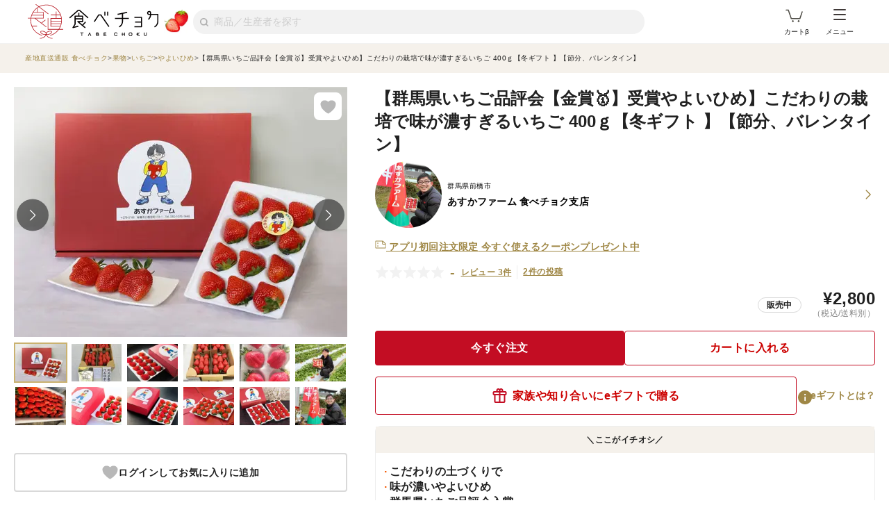

--- FILE ---
content_type: text/html; charset=utf-8
request_url: https://www.tabechoku.com/products/199185
body_size: 41317
content:

<!DOCTYPE html>
<html lang="ja" data-app-env="production" data-app-version="production_669ecaa4e1198a6fc61c6dfacb06c54735d5cbc7" data-current-user-id="" data-current-user-name="">
  <head>
    <meta charset="UTF-8">
<script type="text/javascript">window.NREUM||(NREUM={});NREUM.info={"beacon":"bam.nr-data.net","errorBeacon":"bam.nr-data.net","licenseKey":"bbe3225ce8","applicationID":"85862494","transactionName":"cVhfQ0JdCAkDSxsQF1dFHkdCXQAQBU1HShdaWEY=","queueTime":0,"applicationTime":962,"agent":""}</script>
<script type="text/javascript">(window.NREUM||(NREUM={})).init={ajax:{deny_list:["bam.nr-data.net"]},feature_flags:["soft_nav"]};(window.NREUM||(NREUM={})).loader_config={licenseKey:"bbe3225ce8",applicationID:"85862494",browserID:"85944418"};;/*! For license information please see nr-loader-rum-1.308.0.min.js.LICENSE.txt */
(()=>{var e,t,r={163:(e,t,r)=>{"use strict";r.d(t,{j:()=>E});var n=r(384),i=r(1741);var a=r(2555);r(860).K7.genericEvents;const s="experimental.resources",o="register",c=e=>{if(!e||"string"!=typeof e)return!1;try{document.createDocumentFragment().querySelector(e)}catch{return!1}return!0};var d=r(2614),u=r(944),l=r(8122);const f="[data-nr-mask]",g=e=>(0,l.a)(e,(()=>{const e={feature_flags:[],experimental:{allow_registered_children:!1,resources:!1},mask_selector:"*",block_selector:"[data-nr-block]",mask_input_options:{color:!1,date:!1,"datetime-local":!1,email:!1,month:!1,number:!1,range:!1,search:!1,tel:!1,text:!1,time:!1,url:!1,week:!1,textarea:!1,select:!1,password:!0}};return{ajax:{deny_list:void 0,block_internal:!0,enabled:!0,autoStart:!0},api:{get allow_registered_children(){return e.feature_flags.includes(o)||e.experimental.allow_registered_children},set allow_registered_children(t){e.experimental.allow_registered_children=t},duplicate_registered_data:!1},browser_consent_mode:{enabled:!1},distributed_tracing:{enabled:void 0,exclude_newrelic_header:void 0,cors_use_newrelic_header:void 0,cors_use_tracecontext_headers:void 0,allowed_origins:void 0},get feature_flags(){return e.feature_flags},set feature_flags(t){e.feature_flags=t},generic_events:{enabled:!0,autoStart:!0},harvest:{interval:30},jserrors:{enabled:!0,autoStart:!0},logging:{enabled:!0,autoStart:!0},metrics:{enabled:!0,autoStart:!0},obfuscate:void 0,page_action:{enabled:!0},page_view_event:{enabled:!0,autoStart:!0},page_view_timing:{enabled:!0,autoStart:!0},performance:{capture_marks:!1,capture_measures:!1,capture_detail:!0,resources:{get enabled(){return e.feature_flags.includes(s)||e.experimental.resources},set enabled(t){e.experimental.resources=t},asset_types:[],first_party_domains:[],ignore_newrelic:!0}},privacy:{cookies_enabled:!0},proxy:{assets:void 0,beacon:void 0},session:{expiresMs:d.wk,inactiveMs:d.BB},session_replay:{autoStart:!0,enabled:!1,preload:!1,sampling_rate:10,error_sampling_rate:100,collect_fonts:!1,inline_images:!1,fix_stylesheets:!0,mask_all_inputs:!0,get mask_text_selector(){return e.mask_selector},set mask_text_selector(t){c(t)?e.mask_selector="".concat(t,",").concat(f):""===t||null===t?e.mask_selector=f:(0,u.R)(5,t)},get block_class(){return"nr-block"},get ignore_class(){return"nr-ignore"},get mask_text_class(){return"nr-mask"},get block_selector(){return e.block_selector},set block_selector(t){c(t)?e.block_selector+=",".concat(t):""!==t&&(0,u.R)(6,t)},get mask_input_options(){return e.mask_input_options},set mask_input_options(t){t&&"object"==typeof t?e.mask_input_options={...t,password:!0}:(0,u.R)(7,t)}},session_trace:{enabled:!0,autoStart:!0},soft_navigations:{enabled:!0,autoStart:!0},spa:{enabled:!0,autoStart:!0},ssl:void 0,user_actions:{enabled:!0,elementAttributes:["id","className","tagName","type"]}}})());var p=r(6154),m=r(9324);let h=0;const v={buildEnv:m.F3,distMethod:m.Xs,version:m.xv,originTime:p.WN},b={consented:!1},y={appMetadata:{},get consented(){return this.session?.state?.consent||b.consented},set consented(e){b.consented=e},customTransaction:void 0,denyList:void 0,disabled:!1,harvester:void 0,isolatedBacklog:!1,isRecording:!1,loaderType:void 0,maxBytes:3e4,obfuscator:void 0,onerror:void 0,ptid:void 0,releaseIds:{},session:void 0,timeKeeper:void 0,registeredEntities:[],jsAttributesMetadata:{bytes:0},get harvestCount(){return++h}},_=e=>{const t=(0,l.a)(e,y),r=Object.keys(v).reduce((e,t)=>(e[t]={value:v[t],writable:!1,configurable:!0,enumerable:!0},e),{});return Object.defineProperties(t,r)};var w=r(5701);const x=e=>{const t=e.startsWith("http");e+="/",r.p=t?e:"https://"+e};var R=r(7836),k=r(3241);const A={accountID:void 0,trustKey:void 0,agentID:void 0,licenseKey:void 0,applicationID:void 0,xpid:void 0},S=e=>(0,l.a)(e,A),T=new Set;function E(e,t={},r,s){let{init:o,info:c,loader_config:d,runtime:u={},exposed:l=!0}=t;if(!c){const e=(0,n.pV)();o=e.init,c=e.info,d=e.loader_config}e.init=g(o||{}),e.loader_config=S(d||{}),c.jsAttributes??={},p.bv&&(c.jsAttributes.isWorker=!0),e.info=(0,a.D)(c);const f=e.init,m=[c.beacon,c.errorBeacon];T.has(e.agentIdentifier)||(f.proxy.assets&&(x(f.proxy.assets),m.push(f.proxy.assets)),f.proxy.beacon&&m.push(f.proxy.beacon),e.beacons=[...m],function(e){const t=(0,n.pV)();Object.getOwnPropertyNames(i.W.prototype).forEach(r=>{const n=i.W.prototype[r];if("function"!=typeof n||"constructor"===n)return;let a=t[r];e[r]&&!1!==e.exposed&&"micro-agent"!==e.runtime?.loaderType&&(t[r]=(...t)=>{const n=e[r](...t);return a?a(...t):n})})}(e),(0,n.US)("activatedFeatures",w.B)),u.denyList=[...f.ajax.deny_list||[],...f.ajax.block_internal?m:[]],u.ptid=e.agentIdentifier,u.loaderType=r,e.runtime=_(u),T.has(e.agentIdentifier)||(e.ee=R.ee.get(e.agentIdentifier),e.exposed=l,(0,k.W)({agentIdentifier:e.agentIdentifier,drained:!!w.B?.[e.agentIdentifier],type:"lifecycle",name:"initialize",feature:void 0,data:e.config})),T.add(e.agentIdentifier)}},384:(e,t,r)=>{"use strict";r.d(t,{NT:()=>s,US:()=>u,Zm:()=>o,bQ:()=>d,dV:()=>c,pV:()=>l});var n=r(6154),i=r(1863),a=r(1910);const s={beacon:"bam.nr-data.net",errorBeacon:"bam.nr-data.net"};function o(){return n.gm.NREUM||(n.gm.NREUM={}),void 0===n.gm.newrelic&&(n.gm.newrelic=n.gm.NREUM),n.gm.NREUM}function c(){let e=o();return e.o||(e.o={ST:n.gm.setTimeout,SI:n.gm.setImmediate||n.gm.setInterval,CT:n.gm.clearTimeout,XHR:n.gm.XMLHttpRequest,REQ:n.gm.Request,EV:n.gm.Event,PR:n.gm.Promise,MO:n.gm.MutationObserver,FETCH:n.gm.fetch,WS:n.gm.WebSocket},(0,a.i)(...Object.values(e.o))),e}function d(e,t){let r=o();r.initializedAgents??={},t.initializedAt={ms:(0,i.t)(),date:new Date},r.initializedAgents[e]=t}function u(e,t){o()[e]=t}function l(){return function(){let e=o();const t=e.info||{};e.info={beacon:s.beacon,errorBeacon:s.errorBeacon,...t}}(),function(){let e=o();const t=e.init||{};e.init={...t}}(),c(),function(){let e=o();const t=e.loader_config||{};e.loader_config={...t}}(),o()}},782:(e,t,r)=>{"use strict";r.d(t,{T:()=>n});const n=r(860).K7.pageViewTiming},860:(e,t,r)=>{"use strict";r.d(t,{$J:()=>u,K7:()=>c,P3:()=>d,XX:()=>i,Yy:()=>o,df:()=>a,qY:()=>n,v4:()=>s});const n="events",i="jserrors",a="browser/blobs",s="rum",o="browser/logs",c={ajax:"ajax",genericEvents:"generic_events",jserrors:i,logging:"logging",metrics:"metrics",pageAction:"page_action",pageViewEvent:"page_view_event",pageViewTiming:"page_view_timing",sessionReplay:"session_replay",sessionTrace:"session_trace",softNav:"soft_navigations",spa:"spa"},d={[c.pageViewEvent]:1,[c.pageViewTiming]:2,[c.metrics]:3,[c.jserrors]:4,[c.spa]:5,[c.ajax]:6,[c.sessionTrace]:7,[c.softNav]:8,[c.sessionReplay]:9,[c.logging]:10,[c.genericEvents]:11},u={[c.pageViewEvent]:s,[c.pageViewTiming]:n,[c.ajax]:n,[c.spa]:n,[c.softNav]:n,[c.metrics]:i,[c.jserrors]:i,[c.sessionTrace]:a,[c.sessionReplay]:a,[c.logging]:o,[c.genericEvents]:"ins"}},944:(e,t,r)=>{"use strict";r.d(t,{R:()=>i});var n=r(3241);function i(e,t){"function"==typeof console.debug&&(console.debug("New Relic Warning: https://github.com/newrelic/newrelic-browser-agent/blob/main/docs/warning-codes.md#".concat(e),t),(0,n.W)({agentIdentifier:null,drained:null,type:"data",name:"warn",feature:"warn",data:{code:e,secondary:t}}))}},1687:(e,t,r)=>{"use strict";r.d(t,{Ak:()=>d,Ze:()=>f,x3:()=>u});var n=r(3241),i=r(7836),a=r(3606),s=r(860),o=r(2646);const c={};function d(e,t){const r={staged:!1,priority:s.P3[t]||0};l(e),c[e].get(t)||c[e].set(t,r)}function u(e,t){e&&c[e]&&(c[e].get(t)&&c[e].delete(t),p(e,t,!1),c[e].size&&g(e))}function l(e){if(!e)throw new Error("agentIdentifier required");c[e]||(c[e]=new Map)}function f(e="",t="feature",r=!1){if(l(e),!e||!c[e].get(t)||r)return p(e,t);c[e].get(t).staged=!0,g(e)}function g(e){const t=Array.from(c[e]);t.every(([e,t])=>t.staged)&&(t.sort((e,t)=>e[1].priority-t[1].priority),t.forEach(([t])=>{c[e].delete(t),p(e,t)}))}function p(e,t,r=!0){const s=e?i.ee.get(e):i.ee,c=a.i.handlers;if(!s.aborted&&s.backlog&&c){if((0,n.W)({agentIdentifier:e,type:"lifecycle",name:"drain",feature:t}),r){const e=s.backlog[t],r=c[t];if(r){for(let t=0;e&&t<e.length;++t)m(e[t],r);Object.entries(r).forEach(([e,t])=>{Object.values(t||{}).forEach(t=>{t[0]?.on&&t[0]?.context()instanceof o.y&&t[0].on(e,t[1])})})}}s.isolatedBacklog||delete c[t],s.backlog[t]=null,s.emit("drain-"+t,[])}}function m(e,t){var r=e[1];Object.values(t[r]||{}).forEach(t=>{var r=e[0];if(t[0]===r){var n=t[1],i=e[3],a=e[2];n.apply(i,a)}})}},1738:(e,t,r)=>{"use strict";r.d(t,{U:()=>g,Y:()=>f});var n=r(3241),i=r(9908),a=r(1863),s=r(944),o=r(5701),c=r(3969),d=r(8362),u=r(860),l=r(4261);function f(e,t,r,a){const f=a||r;!f||f[e]&&f[e]!==d.d.prototype[e]||(f[e]=function(){(0,i.p)(c.xV,["API/"+e+"/called"],void 0,u.K7.metrics,r.ee),(0,n.W)({agentIdentifier:r.agentIdentifier,drained:!!o.B?.[r.agentIdentifier],type:"data",name:"api",feature:l.Pl+e,data:{}});try{return t.apply(this,arguments)}catch(e){(0,s.R)(23,e)}})}function g(e,t,r,n,s){const o=e.info;null===r?delete o.jsAttributes[t]:o.jsAttributes[t]=r,(s||null===r)&&(0,i.p)(l.Pl+n,[(0,a.t)(),t,r],void 0,"session",e.ee)}},1741:(e,t,r)=>{"use strict";r.d(t,{W:()=>a});var n=r(944),i=r(4261);class a{#e(e,...t){if(this[e]!==a.prototype[e])return this[e](...t);(0,n.R)(35,e)}addPageAction(e,t){return this.#e(i.hG,e,t)}register(e){return this.#e(i.eY,e)}recordCustomEvent(e,t){return this.#e(i.fF,e,t)}setPageViewName(e,t){return this.#e(i.Fw,e,t)}setCustomAttribute(e,t,r){return this.#e(i.cD,e,t,r)}noticeError(e,t){return this.#e(i.o5,e,t)}setUserId(e,t=!1){return this.#e(i.Dl,e,t)}setApplicationVersion(e){return this.#e(i.nb,e)}setErrorHandler(e){return this.#e(i.bt,e)}addRelease(e,t){return this.#e(i.k6,e,t)}log(e,t){return this.#e(i.$9,e,t)}start(){return this.#e(i.d3)}finished(e){return this.#e(i.BL,e)}recordReplay(){return this.#e(i.CH)}pauseReplay(){return this.#e(i.Tb)}addToTrace(e){return this.#e(i.U2,e)}setCurrentRouteName(e){return this.#e(i.PA,e)}interaction(e){return this.#e(i.dT,e)}wrapLogger(e,t,r){return this.#e(i.Wb,e,t,r)}measure(e,t){return this.#e(i.V1,e,t)}consent(e){return this.#e(i.Pv,e)}}},1863:(e,t,r)=>{"use strict";function n(){return Math.floor(performance.now())}r.d(t,{t:()=>n})},1910:(e,t,r)=>{"use strict";r.d(t,{i:()=>a});var n=r(944);const i=new Map;function a(...e){return e.every(e=>{if(i.has(e))return i.get(e);const t="function"==typeof e?e.toString():"",r=t.includes("[native code]"),a=t.includes("nrWrapper");return r||a||(0,n.R)(64,e?.name||t),i.set(e,r),r})}},2555:(e,t,r)=>{"use strict";r.d(t,{D:()=>o,f:()=>s});var n=r(384),i=r(8122);const a={beacon:n.NT.beacon,errorBeacon:n.NT.errorBeacon,licenseKey:void 0,applicationID:void 0,sa:void 0,queueTime:void 0,applicationTime:void 0,ttGuid:void 0,user:void 0,account:void 0,product:void 0,extra:void 0,jsAttributes:{},userAttributes:void 0,atts:void 0,transactionName:void 0,tNamePlain:void 0};function s(e){try{return!!e.licenseKey&&!!e.errorBeacon&&!!e.applicationID}catch(e){return!1}}const o=e=>(0,i.a)(e,a)},2614:(e,t,r)=>{"use strict";r.d(t,{BB:()=>s,H3:()=>n,g:()=>d,iL:()=>c,tS:()=>o,uh:()=>i,wk:()=>a});const n="NRBA",i="SESSION",a=144e5,s=18e5,o={STARTED:"session-started",PAUSE:"session-pause",RESET:"session-reset",RESUME:"session-resume",UPDATE:"session-update"},c={SAME_TAB:"same-tab",CROSS_TAB:"cross-tab"},d={OFF:0,FULL:1,ERROR:2}},2646:(e,t,r)=>{"use strict";r.d(t,{y:()=>n});class n{constructor(e){this.contextId=e}}},2843:(e,t,r)=>{"use strict";r.d(t,{G:()=>a,u:()=>i});var n=r(3878);function i(e,t=!1,r,i){(0,n.DD)("visibilitychange",function(){if(t)return void("hidden"===document.visibilityState&&e());e(document.visibilityState)},r,i)}function a(e,t,r){(0,n.sp)("pagehide",e,t,r)}},3241:(e,t,r)=>{"use strict";r.d(t,{W:()=>a});var n=r(6154);const i="newrelic";function a(e={}){try{n.gm.dispatchEvent(new CustomEvent(i,{detail:e}))}catch(e){}}},3606:(e,t,r)=>{"use strict";r.d(t,{i:()=>a});var n=r(9908);a.on=s;var i=a.handlers={};function a(e,t,r,a){s(a||n.d,i,e,t,r)}function s(e,t,r,i,a){a||(a="feature"),e||(e=n.d);var s=t[a]=t[a]||{};(s[r]=s[r]||[]).push([e,i])}},3878:(e,t,r)=>{"use strict";function n(e,t){return{capture:e,passive:!1,signal:t}}function i(e,t,r=!1,i){window.addEventListener(e,t,n(r,i))}function a(e,t,r=!1,i){document.addEventListener(e,t,n(r,i))}r.d(t,{DD:()=>a,jT:()=>n,sp:()=>i})},3969:(e,t,r)=>{"use strict";r.d(t,{TZ:()=>n,XG:()=>o,rs:()=>i,xV:()=>s,z_:()=>a});const n=r(860).K7.metrics,i="sm",a="cm",s="storeSupportabilityMetrics",o="storeEventMetrics"},4234:(e,t,r)=>{"use strict";r.d(t,{W:()=>a});var n=r(7836),i=r(1687);class a{constructor(e,t){this.agentIdentifier=e,this.ee=n.ee.get(e),this.featureName=t,this.blocked=!1}deregisterDrain(){(0,i.x3)(this.agentIdentifier,this.featureName)}}},4261:(e,t,r)=>{"use strict";r.d(t,{$9:()=>d,BL:()=>o,CH:()=>g,Dl:()=>_,Fw:()=>y,PA:()=>h,Pl:()=>n,Pv:()=>k,Tb:()=>l,U2:()=>a,V1:()=>R,Wb:()=>x,bt:()=>b,cD:()=>v,d3:()=>w,dT:()=>c,eY:()=>p,fF:()=>f,hG:()=>i,k6:()=>s,nb:()=>m,o5:()=>u});const n="api-",i="addPageAction",a="addToTrace",s="addRelease",o="finished",c="interaction",d="log",u="noticeError",l="pauseReplay",f="recordCustomEvent",g="recordReplay",p="register",m="setApplicationVersion",h="setCurrentRouteName",v="setCustomAttribute",b="setErrorHandler",y="setPageViewName",_="setUserId",w="start",x="wrapLogger",R="measure",k="consent"},5289:(e,t,r)=>{"use strict";r.d(t,{GG:()=>s,Qr:()=>c,sB:()=>o});var n=r(3878),i=r(6389);function a(){return"undefined"==typeof document||"complete"===document.readyState}function s(e,t){if(a())return e();const r=(0,i.J)(e),s=setInterval(()=>{a()&&(clearInterval(s),r())},500);(0,n.sp)("load",r,t)}function o(e){if(a())return e();(0,n.DD)("DOMContentLoaded",e)}function c(e){if(a())return e();(0,n.sp)("popstate",e)}},5607:(e,t,r)=>{"use strict";r.d(t,{W:()=>n});const n=(0,r(9566).bz)()},5701:(e,t,r)=>{"use strict";r.d(t,{B:()=>a,t:()=>s});var n=r(3241);const i=new Set,a={};function s(e,t){const r=t.agentIdentifier;a[r]??={},e&&"object"==typeof e&&(i.has(r)||(t.ee.emit("rumresp",[e]),a[r]=e,i.add(r),(0,n.W)({agentIdentifier:r,loaded:!0,drained:!0,type:"lifecycle",name:"load",feature:void 0,data:e})))}},6154:(e,t,r)=>{"use strict";r.d(t,{OF:()=>c,RI:()=>i,WN:()=>u,bv:()=>a,eN:()=>l,gm:()=>s,mw:()=>o,sb:()=>d});var n=r(1863);const i="undefined"!=typeof window&&!!window.document,a="undefined"!=typeof WorkerGlobalScope&&("undefined"!=typeof self&&self instanceof WorkerGlobalScope&&self.navigator instanceof WorkerNavigator||"undefined"!=typeof globalThis&&globalThis instanceof WorkerGlobalScope&&globalThis.navigator instanceof WorkerNavigator),s=i?window:"undefined"!=typeof WorkerGlobalScope&&("undefined"!=typeof self&&self instanceof WorkerGlobalScope&&self||"undefined"!=typeof globalThis&&globalThis instanceof WorkerGlobalScope&&globalThis),o=Boolean("hidden"===s?.document?.visibilityState),c=/iPad|iPhone|iPod/.test(s.navigator?.userAgent),d=c&&"undefined"==typeof SharedWorker,u=((()=>{const e=s.navigator?.userAgent?.match(/Firefox[/\s](\d+\.\d+)/);Array.isArray(e)&&e.length>=2&&e[1]})(),Date.now()-(0,n.t)()),l=()=>"undefined"!=typeof PerformanceNavigationTiming&&s?.performance?.getEntriesByType("navigation")?.[0]?.responseStart},6389:(e,t,r)=>{"use strict";function n(e,t=500,r={}){const n=r?.leading||!1;let i;return(...r)=>{n&&void 0===i&&(e.apply(this,r),i=setTimeout(()=>{i=clearTimeout(i)},t)),n||(clearTimeout(i),i=setTimeout(()=>{e.apply(this,r)},t))}}function i(e){let t=!1;return(...r)=>{t||(t=!0,e.apply(this,r))}}r.d(t,{J:()=>i,s:()=>n})},6630:(e,t,r)=>{"use strict";r.d(t,{T:()=>n});const n=r(860).K7.pageViewEvent},7699:(e,t,r)=>{"use strict";r.d(t,{It:()=>a,KC:()=>o,No:()=>i,qh:()=>s});var n=r(860);const i=16e3,a=1e6,s="SESSION_ERROR",o={[n.K7.logging]:!0,[n.K7.genericEvents]:!1,[n.K7.jserrors]:!1,[n.K7.ajax]:!1}},7836:(e,t,r)=>{"use strict";r.d(t,{P:()=>o,ee:()=>c});var n=r(384),i=r(8990),a=r(2646),s=r(5607);const o="nr@context:".concat(s.W),c=function e(t,r){var n={},s={},u={},l=!1;try{l=16===r.length&&d.initializedAgents?.[r]?.runtime.isolatedBacklog}catch(e){}var f={on:p,addEventListener:p,removeEventListener:function(e,t){var r=n[e];if(!r)return;for(var i=0;i<r.length;i++)r[i]===t&&r.splice(i,1)},emit:function(e,r,n,i,a){!1!==a&&(a=!0);if(c.aborted&&!i)return;t&&a&&t.emit(e,r,n);var o=g(n);m(e).forEach(e=>{e.apply(o,r)});var d=v()[s[e]];d&&d.push([f,e,r,o]);return o},get:h,listeners:m,context:g,buffer:function(e,t){const r=v();if(t=t||"feature",f.aborted)return;Object.entries(e||{}).forEach(([e,n])=>{s[n]=t,t in r||(r[t]=[])})},abort:function(){f._aborted=!0,Object.keys(f.backlog).forEach(e=>{delete f.backlog[e]})},isBuffering:function(e){return!!v()[s[e]]},debugId:r,backlog:l?{}:t&&"object"==typeof t.backlog?t.backlog:{},isolatedBacklog:l};return Object.defineProperty(f,"aborted",{get:()=>{let e=f._aborted||!1;return e||(t&&(e=t.aborted),e)}}),f;function g(e){return e&&e instanceof a.y?e:e?(0,i.I)(e,o,()=>new a.y(o)):new a.y(o)}function p(e,t){n[e]=m(e).concat(t)}function m(e){return n[e]||[]}function h(t){return u[t]=u[t]||e(f,t)}function v(){return f.backlog}}(void 0,"globalEE"),d=(0,n.Zm)();d.ee||(d.ee=c)},8122:(e,t,r)=>{"use strict";r.d(t,{a:()=>i});var n=r(944);function i(e,t){try{if(!e||"object"!=typeof e)return(0,n.R)(3);if(!t||"object"!=typeof t)return(0,n.R)(4);const r=Object.create(Object.getPrototypeOf(t),Object.getOwnPropertyDescriptors(t)),a=0===Object.keys(r).length?e:r;for(let s in a)if(void 0!==e[s])try{if(null===e[s]){r[s]=null;continue}Array.isArray(e[s])&&Array.isArray(t[s])?r[s]=Array.from(new Set([...e[s],...t[s]])):"object"==typeof e[s]&&"object"==typeof t[s]?r[s]=i(e[s],t[s]):r[s]=e[s]}catch(e){r[s]||(0,n.R)(1,e)}return r}catch(e){(0,n.R)(2,e)}}},8362:(e,t,r)=>{"use strict";r.d(t,{d:()=>a});var n=r(9566),i=r(1741);class a extends i.W{agentIdentifier=(0,n.LA)(16)}},8374:(e,t,r)=>{r.nc=(()=>{try{return document?.currentScript?.nonce}catch(e){}return""})()},8990:(e,t,r)=>{"use strict";r.d(t,{I:()=>i});var n=Object.prototype.hasOwnProperty;function i(e,t,r){if(n.call(e,t))return e[t];var i=r();if(Object.defineProperty&&Object.keys)try{return Object.defineProperty(e,t,{value:i,writable:!0,enumerable:!1}),i}catch(e){}return e[t]=i,i}},9324:(e,t,r)=>{"use strict";r.d(t,{F3:()=>i,Xs:()=>a,xv:()=>n});const n="1.308.0",i="PROD",a="CDN"},9566:(e,t,r)=>{"use strict";r.d(t,{LA:()=>o,bz:()=>s});var n=r(6154);const i="xxxxxxxx-xxxx-4xxx-yxxx-xxxxxxxxxxxx";function a(e,t){return e?15&e[t]:16*Math.random()|0}function s(){const e=n.gm?.crypto||n.gm?.msCrypto;let t,r=0;return e&&e.getRandomValues&&(t=e.getRandomValues(new Uint8Array(30))),i.split("").map(e=>"x"===e?a(t,r++).toString(16):"y"===e?(3&a()|8).toString(16):e).join("")}function o(e){const t=n.gm?.crypto||n.gm?.msCrypto;let r,i=0;t&&t.getRandomValues&&(r=t.getRandomValues(new Uint8Array(e)));const s=[];for(var o=0;o<e;o++)s.push(a(r,i++).toString(16));return s.join("")}},9908:(e,t,r)=>{"use strict";r.d(t,{d:()=>n,p:()=>i});var n=r(7836).ee.get("handle");function i(e,t,r,i,a){a?(a.buffer([e],i),a.emit(e,t,r)):(n.buffer([e],i),n.emit(e,t,r))}}},n={};function i(e){var t=n[e];if(void 0!==t)return t.exports;var a=n[e]={exports:{}};return r[e](a,a.exports,i),a.exports}i.m=r,i.d=(e,t)=>{for(var r in t)i.o(t,r)&&!i.o(e,r)&&Object.defineProperty(e,r,{enumerable:!0,get:t[r]})},i.f={},i.e=e=>Promise.all(Object.keys(i.f).reduce((t,r)=>(i.f[r](e,t),t),[])),i.u=e=>"nr-rum-1.308.0.min.js",i.o=(e,t)=>Object.prototype.hasOwnProperty.call(e,t),e={},t="NRBA-1.308.0.PROD:",i.l=(r,n,a,s)=>{if(e[r])e[r].push(n);else{var o,c;if(void 0!==a)for(var d=document.getElementsByTagName("script"),u=0;u<d.length;u++){var l=d[u];if(l.getAttribute("src")==r||l.getAttribute("data-webpack")==t+a){o=l;break}}if(!o){c=!0;var f={296:"sha512-+MIMDsOcckGXa1EdWHqFNv7P+JUkd5kQwCBr3KE6uCvnsBNUrdSt4a/3/L4j4TxtnaMNjHpza2/erNQbpacJQA=="};(o=document.createElement("script")).charset="utf-8",i.nc&&o.setAttribute("nonce",i.nc),o.setAttribute("data-webpack",t+a),o.src=r,0!==o.src.indexOf(window.location.origin+"/")&&(o.crossOrigin="anonymous"),f[s]&&(o.integrity=f[s])}e[r]=[n];var g=(t,n)=>{o.onerror=o.onload=null,clearTimeout(p);var i=e[r];if(delete e[r],o.parentNode&&o.parentNode.removeChild(o),i&&i.forEach(e=>e(n)),t)return t(n)},p=setTimeout(g.bind(null,void 0,{type:"timeout",target:o}),12e4);o.onerror=g.bind(null,o.onerror),o.onload=g.bind(null,o.onload),c&&document.head.appendChild(o)}},i.r=e=>{"undefined"!=typeof Symbol&&Symbol.toStringTag&&Object.defineProperty(e,Symbol.toStringTag,{value:"Module"}),Object.defineProperty(e,"__esModule",{value:!0})},i.p="https://js-agent.newrelic.com/",(()=>{var e={374:0,840:0};i.f.j=(t,r)=>{var n=i.o(e,t)?e[t]:void 0;if(0!==n)if(n)r.push(n[2]);else{var a=new Promise((r,i)=>n=e[t]=[r,i]);r.push(n[2]=a);var s=i.p+i.u(t),o=new Error;i.l(s,r=>{if(i.o(e,t)&&(0!==(n=e[t])&&(e[t]=void 0),n)){var a=r&&("load"===r.type?"missing":r.type),s=r&&r.target&&r.target.src;o.message="Loading chunk "+t+" failed: ("+a+": "+s+")",o.name="ChunkLoadError",o.type=a,o.request=s,n[1](o)}},"chunk-"+t,t)}};var t=(t,r)=>{var n,a,[s,o,c]=r,d=0;if(s.some(t=>0!==e[t])){for(n in o)i.o(o,n)&&(i.m[n]=o[n]);if(c)c(i)}for(t&&t(r);d<s.length;d++)a=s[d],i.o(e,a)&&e[a]&&e[a][0](),e[a]=0},r=self["webpackChunk:NRBA-1.308.0.PROD"]=self["webpackChunk:NRBA-1.308.0.PROD"]||[];r.forEach(t.bind(null,0)),r.push=t.bind(null,r.push.bind(r))})(),(()=>{"use strict";i(8374);var e=i(8362),t=i(860);const r=Object.values(t.K7);var n=i(163);var a=i(9908),s=i(1863),o=i(4261),c=i(1738);var d=i(1687),u=i(4234),l=i(5289),f=i(6154),g=i(944),p=i(384);const m=e=>f.RI&&!0===e?.privacy.cookies_enabled;function h(e){return!!(0,p.dV)().o.MO&&m(e)&&!0===e?.session_trace.enabled}var v=i(6389),b=i(7699);class y extends u.W{constructor(e,t){super(e.agentIdentifier,t),this.agentRef=e,this.abortHandler=void 0,this.featAggregate=void 0,this.loadedSuccessfully=void 0,this.onAggregateImported=new Promise(e=>{this.loadedSuccessfully=e}),this.deferred=Promise.resolve(),!1===e.init[this.featureName].autoStart?this.deferred=new Promise((t,r)=>{this.ee.on("manual-start-all",(0,v.J)(()=>{(0,d.Ak)(e.agentIdentifier,this.featureName),t()}))}):(0,d.Ak)(e.agentIdentifier,t)}importAggregator(e,t,r={}){if(this.featAggregate)return;const n=async()=>{let n;await this.deferred;try{if(m(e.init)){const{setupAgentSession:t}=await i.e(296).then(i.bind(i,3305));n=t(e)}}catch(e){(0,g.R)(20,e),this.ee.emit("internal-error",[e]),(0,a.p)(b.qh,[e],void 0,this.featureName,this.ee)}try{if(!this.#t(this.featureName,n,e.init))return(0,d.Ze)(this.agentIdentifier,this.featureName),void this.loadedSuccessfully(!1);const{Aggregate:i}=await t();this.featAggregate=new i(e,r),e.runtime.harvester.initializedAggregates.push(this.featAggregate),this.loadedSuccessfully(!0)}catch(e){(0,g.R)(34,e),this.abortHandler?.(),(0,d.Ze)(this.agentIdentifier,this.featureName,!0),this.loadedSuccessfully(!1),this.ee&&this.ee.abort()}};f.RI?(0,l.GG)(()=>n(),!0):n()}#t(e,r,n){if(this.blocked)return!1;switch(e){case t.K7.sessionReplay:return h(n)&&!!r;case t.K7.sessionTrace:return!!r;default:return!0}}}var _=i(6630),w=i(2614),x=i(3241);class R extends y{static featureName=_.T;constructor(e){var t;super(e,_.T),this.setupInspectionEvents(e.agentIdentifier),t=e,(0,c.Y)(o.Fw,function(e,r){"string"==typeof e&&("/"!==e.charAt(0)&&(e="/"+e),t.runtime.customTransaction=(r||"http://custom.transaction")+e,(0,a.p)(o.Pl+o.Fw,[(0,s.t)()],void 0,void 0,t.ee))},t),this.importAggregator(e,()=>i.e(296).then(i.bind(i,3943)))}setupInspectionEvents(e){const t=(t,r)=>{t&&(0,x.W)({agentIdentifier:e,timeStamp:t.timeStamp,loaded:"complete"===t.target.readyState,type:"window",name:r,data:t.target.location+""})};(0,l.sB)(e=>{t(e,"DOMContentLoaded")}),(0,l.GG)(e=>{t(e,"load")}),(0,l.Qr)(e=>{t(e,"navigate")}),this.ee.on(w.tS.UPDATE,(t,r)=>{(0,x.W)({agentIdentifier:e,type:"lifecycle",name:"session",data:r})})}}class k extends e.d{constructor(e){var t;(super(),f.gm)?(this.features={},(0,p.bQ)(this.agentIdentifier,this),this.desiredFeatures=new Set(e.features||[]),this.desiredFeatures.add(R),(0,n.j)(this,e,e.loaderType||"agent"),t=this,(0,c.Y)(o.cD,function(e,r,n=!1){if("string"==typeof e){if(["string","number","boolean"].includes(typeof r)||null===r)return(0,c.U)(t,e,r,o.cD,n);(0,g.R)(40,typeof r)}else(0,g.R)(39,typeof e)},t),function(e){(0,c.Y)(o.Dl,function(t,r=!1){if("string"!=typeof t&&null!==t)return void(0,g.R)(41,typeof t);const n=e.info.jsAttributes["enduser.id"];r&&null!=n&&n!==t?(0,a.p)(o.Pl+"setUserIdAndResetSession",[t],void 0,"session",e.ee):(0,c.U)(e,"enduser.id",t,o.Dl,!0)},e)}(this),function(e){(0,c.Y)(o.nb,function(t){if("string"==typeof t||null===t)return(0,c.U)(e,"application.version",t,o.nb,!1);(0,g.R)(42,typeof t)},e)}(this),function(e){(0,c.Y)(o.d3,function(){e.ee.emit("manual-start-all")},e)}(this),function(e){(0,c.Y)(o.Pv,function(t=!0){if("boolean"==typeof t){if((0,a.p)(o.Pl+o.Pv,[t],void 0,"session",e.ee),e.runtime.consented=t,t){const t=e.features.page_view_event;t.onAggregateImported.then(e=>{const r=t.featAggregate;e&&!r.sentRum&&r.sendRum()})}}else(0,g.R)(65,typeof t)},e)}(this),this.run()):(0,g.R)(21)}get config(){return{info:this.info,init:this.init,loader_config:this.loader_config,runtime:this.runtime}}get api(){return this}run(){try{const e=function(e){const t={};return r.forEach(r=>{t[r]=!!e[r]?.enabled}),t}(this.init),n=[...this.desiredFeatures];n.sort((e,r)=>t.P3[e.featureName]-t.P3[r.featureName]),n.forEach(r=>{if(!e[r.featureName]&&r.featureName!==t.K7.pageViewEvent)return;if(r.featureName===t.K7.spa)return void(0,g.R)(67);const n=function(e){switch(e){case t.K7.ajax:return[t.K7.jserrors];case t.K7.sessionTrace:return[t.K7.ajax,t.K7.pageViewEvent];case t.K7.sessionReplay:return[t.K7.sessionTrace];case t.K7.pageViewTiming:return[t.K7.pageViewEvent];default:return[]}}(r.featureName).filter(e=>!(e in this.features));n.length>0&&(0,g.R)(36,{targetFeature:r.featureName,missingDependencies:n}),this.features[r.featureName]=new r(this)})}catch(e){(0,g.R)(22,e);for(const e in this.features)this.features[e].abortHandler?.();const t=(0,p.Zm)();delete t.initializedAgents[this.agentIdentifier]?.features,delete this.sharedAggregator;return t.ee.get(this.agentIdentifier).abort(),!1}}}var A=i(2843),S=i(782);class T extends y{static featureName=S.T;constructor(e){super(e,S.T),f.RI&&((0,A.u)(()=>(0,a.p)("docHidden",[(0,s.t)()],void 0,S.T,this.ee),!0),(0,A.G)(()=>(0,a.p)("winPagehide",[(0,s.t)()],void 0,S.T,this.ee)),this.importAggregator(e,()=>i.e(296).then(i.bind(i,2117))))}}var E=i(3969);class I extends y{static featureName=E.TZ;constructor(e){super(e,E.TZ),f.RI&&document.addEventListener("securitypolicyviolation",e=>{(0,a.p)(E.xV,["Generic/CSPViolation/Detected"],void 0,this.featureName,this.ee)}),this.importAggregator(e,()=>i.e(296).then(i.bind(i,9623)))}}new k({features:[R,T,I],loaderType:"lite"})})()})();</script>
    <script>
  window.dataLayer = window.dataLayer || [];
  window.dataLayer.push({"puid":"c00c820ffbbd40223c3601b4dac7f9f1"});
  window.dataLayer.push({"event":"view_item","ecommerce":{"items":[{"item_id":199185,"item_name":"【群馬県いちご品評会【金賞🥇】受賞やよいひめ】こだわりの栽培で味が濃すぎるいちご 400ｇ【冬ギフト 】【節分、バレンタイン】","item_category":"果物","affiliation":"あすかファーム   食べチョク支店","currency":"JPY","price":2800,"quantity":"1","promotion_name":""}]}});
</script>

      <!-- Google Tag Manager -->
  <script>(function(w,d,s,l,i){w[l]=w[l]||[];w[l].push({'gtm.start':
      new Date().getTime(),event:'gtm.js'});var f=d.getElementsByTagName(s)[0],
    j=d.createElement(s),dl=l!='dataLayer'?'&l='+l:'';j.async=true;j.src=
    'https://www.googletagmanager.com/gtm.js?id='+i+dl;f.parentNode.insertBefore(j,f);
  })(window,document,'script','dataLayer','GTM-P2NJFBS');</script>
  <!-- End Google Tag Manager -->

    <title>【群馬県いちご品評会【金賞🥇】受賞やよいひめ】こだわりの栽培で味が濃すぎるいちご 400ｇ【冬ギフト 】【節分、バレンタイン】：群馬県産のやよいひめ｜食べチョク｜産地直送(産直)お取り寄せ通販 - 農家・漁師から旬の食材を直送</title>
    <meta content="width=device-width,initial-scale=1,minimum-scale=1.0,maximum-scale=1.0,user-scalable=no" name=viewport>
    <meta name="description" content="群馬県のあすかファーム   食べチョク支店が出品している「【群馬県いちご品評会【金賞🥇】受賞やよいひめ】こだわりの栽培で味が濃すぎるいちご 400ｇ【冬ギフト 】【節分、バレンタイン】」です。🍓味の特徴コク、旨みが強く食べた後の余韻まで味わえるのが魅力です。他の農園で味わえないものを味わってください。🍓栽培・生産のこだわりお客様に健康、美肌、愛情をお届けするために肥料はコラーゲン入りのもの、栄養価を高めるもの、抗酸化作用物質入りのものを使っています。農薬も極力使わないようにしています。🍓産地の特徴群馬県は隠れたいちごの産地です。他県よりもレベル高いいちご農家が多いのでもっと広まって欲しいです。🍓品種の特徴やよいひめは群馬県を代表する品種です。甘さと酸味のバランスがいいです。果肉も硬いので発送にオススメです。🍓保存方法などご到着後2日以内にご賞味ください">
    <meta name="keywords" content="農薬節約栽培,果物,贈答品,やよいひめ,あすかファーム   食べチョク支店,群馬県,食べチョク,食べ直,タベチョク,通販,オーガニック,お取り寄せ">
    <link rel="icon" href="/favicon.ico" sizes="any">
    <link rel="apple-touch-icon" href="/apple-touch-icon.png">
    <link rel="manifest" href="/manifest.webmanifest">
      <link rel="canonical" href="https://www.tabechoku.com/products/199185">
    <meta property="og:site_name" content="食べチョク">
    <meta property="og:type" content="website">
    <meta property="og:url" content="https://www.tabechoku.com/products/199185">
    <meta property="og:title" content="【群馬県いちご品評会【金賞🥇】受賞やよいひめ】こだわりの栽培で味が濃すぎるいちご 400ｇ【冬ギフト 】【節分、バレンタイン】：群馬県産のやよいひめ｜食べチョク｜産地直送(産直)お取り寄せ通販 - 農家・漁師から旬の食材を直送">
    <meta property="og:description" content="群馬県のあすかファーム   食べチョク支店が出品している「【群馬県いちご品評会【金賞🥇】受賞やよいひめ】こだわりの栽培で味が濃すぎるいちご 400ｇ【冬ギフト 】【節分、バレンタイン】」です。🍓味の特徴コク、旨みが強く食べた後の余韻まで味わえるのが魅力です。他の農園で味わえないものを味わってください。🍓栽培・生産のこだわりお客様に健康、美肌、愛情をお届けするために肥料はコラーゲン入りのもの、栄養価を高めるもの、抗酸化作用物質入りのものを使っています。農薬も極力使わないようにしています。🍓産地の特徴群馬県は隠れたいちごの産地です。他県よりもレベル高いいちご農家が多いのでもっと広まって欲しいです。🍓品種の特徴やよいひめは群馬県を代表する品種です。甘さと酸味のバランスがいいです。果肉も硬いので発送にオススメです。🍓保存方法などご到着後2日以内にご賞味ください">

    <meta property="og:image" content="https://image-cdn.tabechoku.com/compress/images/5d990f3d8e20fb892b9079d21275865784207fc7adb61652a0d52562f58579eb.jpg">
    <meta property="og:image:width" content="1567">
    <meta property="og:image:height" content="1045">
    <meta name="twitter:card" content="summary_large_image">
    <meta name="twitter:app:country" content="JP">
    <meta name="twitter:description" content="群馬県のあすかファーム   食べチョク支店が出品している「【群馬県いちご品評会【金賞🥇】受賞やよいひめ】こだわりの栽培で味が濃すぎるいちご 400ｇ【冬ギフト 】【節分、バレンタイン】」です。🍓味の特徴コク、旨みが強く食べた後の余韻まで味わえるのが魅力です。他の農園で味わえないものを味わってください。🍓栽培・生産のこだわりお客様に健康、美肌、愛情をお届けするために肥料はコラーゲン入りのもの、栄養価を高めるもの、抗酸化作用物質入りのものを使っています。農薬も極力使わないようにしています。🍓産地の特徴群馬県は隠れたいちごの産地です。他県よりもレベル高いいちご農家が多いのでもっと広まって欲しいです。🍓品種の特徴やよいひめは群馬県を代表する品種です。甘さと酸味のバランスがいいです。果肉も硬いので発送にオススメです。🍓保存方法などご到着後2日以内にご賞味ください">
    <meta name="twitter:image" content="https://image-cdn.tabechoku.com/compress/images/5d990f3d8e20fb892b9079d21275865784207fc7adb61652a0d52562f58579eb.jpg">
    <meta name="twitter:title" content="【群馬県いちご品評会【金賞🥇】受賞やよいひめ】こだわりの栽培で味が濃すぎるいちご 400ｇ【冬ギフト 】【節分、バレンタイン】：群馬県産のやよいひめ｜食べチョク｜産地直送(産直)お取り寄せ通販 - 農家・漁師から旬の食材を直送">
    <meta name="apple-itunes-app" content="app-id=1517340079, app-argument=">

    <meta name="csrf-param" content="authenticity_token" />
<meta name="csrf-token" content="W3PgkONfhxTTZvlgcrdiyXBj1ndydiGsrHX5OQy3uMhjeuZBg6o91-Dx5Cmt5Ynp7aQuyLKhOUAfWzp3e06Lrw" />

    <link rel="stylesheet" href="https://public-assets-cdn.tabechoku.com/entries/style/user-e57685d6f8b85eeac2e3.css" type="text/css;charset=UTF-8" />

    <script src="https://public-assets-cdn.tabechoku.com/entries/error_tracking_react-3f7301f993965d3d191c.js" defer="defer"></script>
    <script src="https://public-assets-cdn.tabechoku.com/entries/vendor_user-164b0a9dc0412fb5691c.js" defer="defer"></script>
    <script src="https://public-assets-cdn.tabechoku.com/entries/user/common-8875a00a65dd61c32b88.js" defer="defer"></script>
      <link rel="stylesheet" href="https://public-assets-cdn.tabechoku.com/entries/style/swiper-850bcecdec7658cae78f.css" />
  <link rel="stylesheet" href="https://public-assets-cdn.tabechoku.com/entries/style/user/product_detail_2025-52bf21e544ee22f47c61.css" />

  </head>

  <body class="product">
      <!-- Google Tag Manager (noscript) -->
  <noscript><iframe src="https://www.googletagmanager.com/ns.html?id=GTM-P2NJFBS"
                    height="0" width="0" style="display:none;visibility:hidden"></iframe></noscript>
  <!-- End Google Tag Manager (noscript) -->

    <div id="react-component-web-storage-alert"></div>
    <script src="https://public-assets-cdn.tabechoku.com/entries/user/web_storage_alert-4d574d4cfb74bacb2b12.js" defer="defer"></script>
    <div class="wrap wrap--withPaddingBottomOnlySP">
      
      <header class="l-header" id="js-header">
  <div class="l-header__inner">
    <div class="l-headerTopNav">
      <div class="l-headerTopNav__logo">
        <a href="/" class="l-headerTopNav__logoToTopPageLink" data-ga4-link-click="header-logo">
          <img alt="食べチョク" class="l-headerTopNav__logoMain" width="100%" src="https://public-assets-cdn.tabechoku.com/assets/logo-long-37fc818c.svg" />
        </a>
          <a href="https://www.tabechoku.com/ulp/strawberry/" class="l-headerTopNav__logoWithLink" data-ga4-link-click="header-logo_berry">
            <img alt="" class="l-headerTopNav__logoWith " width="100%" src="https://image-cdn.tabechoku.com/crop/w/100/h/114/cw/100/ch/100/images/074fe32fe233099fff49db7819ab5a6de20a95832376f3f22e3448e8f3828704.png" />
          </a>
      </div>
      <div class="l-headerTopNav__search">
        <div data-props="{&quot;keyword&quot;:&quot;&quot;,&quot;formActionUrl&quot;:&quot;/products&quot;,&quot;autocompleteApiUrl&quot;:&quot;https://www.tabechoku.com/api/autocompletes&quot;,&quot;trendwords&quot;:[{&quot;keyword&quot;:&quot;みかん&quot;,&quot;searchCategory&quot;:{&quot;id&quot;:200004016,&quot;breadcrumb&quot;:[&quot;果物&quot;],&quot;includesDonatable&quot;:false}},{&quot;keyword&quot;:&quot;いちご&quot;,&quot;searchCategory&quot;:{&quot;id&quot;:200001,&quot;breadcrumb&quot;:[&quot;果物&quot;],&quot;includesDonatable&quot;:false}},{&quot;keyword&quot;:&quot;牡蠣 殻付き&quot;,&quot;searchCategory&quot;:null}]}" id="react-search-form" class="p-searchForm"></div>

      </div>
      <div class="l-headerTopNav__nav">
        <a class="l-headerTopNav__navBtn" href="/shopping_carts">
          <div data-props="{}" id="react-header-menu-notification-cart"></div>
</a>        <div class="l-headerTopNav__navBtn">
          <button id="js-headerMenuToggleBtn" class="btnHamburger" data-ga4-element-click="header_menu_hamburger">
            <div class="iconHamburger">
              <span></span>
              <span></span>
              <span></span>
            </div>
            メニュー
          </button>
        </div>
        <div id="js-headerMenu" class="l-headerMenu">
  <div class="l-headerMenu__overlay js-headerMenuCloseBtn"></div>
  <div class="l-headerMenu__inner">
    <button class="l-headerMenu__closeBtn js-headerMenuCloseBtn">
      <svg width="14" height="14" viewBox="0 0 14 14" xmlns="http://www.w3.org/2000/svg">
        <path d="M8.358 7l4.511-4.51a.456.456 0 000-.657l-.7-.7a.456.456 0 00-.657 0L7 5.642 2.49 1.133a.456.456 0 00-.657 0l-.701.7a.456.456 0 000 .657L5.643 7l-4.511 4.512a.456.456 0 000 .657l.7.7a.464.464 0 00.33.132c.12 0 .24-.044.328-.132L7 8.36l4.512 4.51a.456.456 0 00.656 0l.701-.7a.456.456 0 000-.657L8.36 7z" />
      </svg>
      メニュー
    </button>
    <div class="l-headerMenuUser">
        <div class="l-headerMenuUser__container l-headerMenuUser__container--guest">
          <div class="l-headerMenuUser__thumb">
            <svg xmlns="http://www.w3.org/2000/svg" xmlns:xlink="http://www.w3.org/1999/xlink" width="32" height="33" fill="none">
              <circle cx="16" cy="16.5" r="16" fill="#E9E9E9"/><circle cx="16" cy="16.5" r="16" fill="url(#a)"/>
              <defs><pattern id="a" width="1" height="1" patternContentUnits="objectBoundingBox"><use xlink:href="#b" transform="scale(.01563)"/></pattern><image xlink:href="[data-uri]" id="b" width="64" height="64"/></defs>
            </svg>
          </div>
          <span class="l-headerMenuUser__name">ゲスト</span> さん
        </div>
        <div class="l-headerMenuUser__guestBtnList">
          <a class="c-btn c-btn--primary c-btn--small" data-ga4-link-click="ham-login" href="/login">ログイン</a>
          <a class="c-btn c-btn--basic c-btn--small" data-ga4-link-click="ham-signin" href="/login">新規会員登録</a>
        </div>
    </div>
    <div class="l-headerMenuLink l-headerMenuLink--product">
      <div class="l-headerMenu__title">商品を探す</div>
      <ul class="l-headerMenu__list">
        <li class="l-headerMenu__wideItem"><a class="l-headerMenu__link" data-ga4-link-click="ham-products" href="/products">商品</a></li>
        <li class="l-headerMenu__wideItem"><a class="l-headerMenu__link" data-ga4-link-click="ham-producers" href="/producers">生産者</a></li>
        <li class="l-headerMenu__wideItem"><a class="l-headerMenu__link" data-ga4-link-click="ham-areas" href="/areas">産地</a></li>
        <li class="l-headerMenu__wideItem"><a class="l-headerMenu__link" data-ga4-link-click="ham-feature_articles" href="/feature_articles">特集</a></li>
        <li class="l-headerMenu__wideItem"><a class="l-headerMenu__link" data-ga4-link-click="ham-categories" href="/products/categories">カテゴリー</a></li>
        <li class="l-headerMenu__wideItem"><a class="l-headerMenu__link" data-ga4-link-click="ham-furusato" href="/furusato">ふるさと納税</a></li>
      </ul>
    </div>
    <div class="l-headerMenuLink l-headerMenuLink--service">
      <div class="l-headerMenu__title">関連サービス</div>
      <ul class="l-headerMenu__list">
        <li><a class="l-headerMenu__link" data-ga4-link-click="ham-subscriptions" href="/subscriptions">定期便一覧</a></li>
        <li><a class="l-headerMenu__link" data-ga4-link-click="ham-giftcard" href="/ulp/giftcard-personal/">ギフトカード</a></li>
        <li class="l-headerMenu__wideItem"><a class="l-headerMenu__link" data-ga4-link-click="ham-assort" href="/assort">食べチョクまとまる便</a></li>
        <li class="l-headerMenu__wideItem"><a class="l-headerMenu__link" data-ga4-link-click="ham-game" href="/feature_articles/tabechokuichiba_start_web">食べチョク市場<br class="u-showonlyPC">（ミニゲーム）</a></li>
      </ul>
    </div>
    <div class="l-headerMenuLink l-headerMenuLink--contents">
      <div class="l-headerMenu__title">コンテンツ</div>
      <ul class="l-headerMenu__list">
        <li><a class="l-headerMenu__link" data-ga4-link-click="ham-posts" href="/communication/posts">みんなの投稿</a></li>
        <li><a class="l-headerMenu__link" data-ga4-link-click="ham-recipes" href="/recipes">レシピ一覧</a></li>
      </ul>
    </div>
    <div class="l-headerMenuLink l-headerMenuLink--help">
      <div class="l-headerMenu__title">ヘルプ</div>
      <ul class="l-headerMenu__list">
        <li class="l-headerMenu__wideItem"><a class="l-headerMenu__link" data-ga4-link-click="ham-about" href="/about">食べチョクとは？</a></li>
        <li class="l-headerMenu__wideItem"><a class="l-headerMenu__link" data-ga4-link-click="ham-faq" target="_blank" rel="noreferrer" href="/faq">ガイド/お問い合わせ</a></li>
      </ul>
    </div>
    <div class="l-headerMenuLink l-headerMenuLink--producer">
      <div class="l-headerMenu__title">生産者さん・法人の方</div>
      <ul class="l-headerMenu__list">
        <li class="l-headerMenu__wideItem"><a href="/lp/farmer/" class="l-headerMenu__link" target="_blank" data-ga4-link-click="ham-farmer">出品希望の方はこちら</a></li>
        <li class="l-headerMenu__wideItem"><a class="l-headerMenu__link" target="_blank" data-ga4-link-click="ham-restaurant" href="https://pro.tabechoku.com">飲食店の方はこちら</a></li>
      </ul>
    </div>
  </div>
</div>

      </div>
    </div>
  </div>
</header>



    <nav class="c-breadCrumb">
      <ol class="c-breadCrumb__inner" itemscope itemtype="http://schema.org/BreadcrumbList">
          <li itemprop="itemListElement" itemscope itemtype="http://schema.org/ListItem">
              <a itemprop="item" class="c-breadCrumb__link" href="/">
                <span itemprop="name">産地直送通販 食べチョク</span>
</a>            <meta itemprop="position" content="1" />
          </li>
          <li itemprop="itemListElement" itemscope itemtype="http://schema.org/ListItem">
              <a itemprop="item" class="c-breadCrumb__link" href="/products/categories/2">
                <span itemprop="name">果物</span>
</a>            <meta itemprop="position" content="2" />
          </li>
          <li itemprop="itemListElement" itemscope itemtype="http://schema.org/ListItem">
              <a itemprop="item" class="c-breadCrumb__link" href="/products/categories/200001">
                <span itemprop="name">いちご</span>
</a>            <meta itemprop="position" content="3" />
          </li>
          <li itemprop="itemListElement" itemscope itemtype="http://schema.org/ListItem">
              <a itemprop="item" class="c-breadCrumb__link" href="/products/categories/200001006">
                <span itemprop="name">やよいひめ</span>
</a>            <meta itemprop="position" content="4" />
          </li>
          <li itemprop="itemListElement" itemscope itemtype="http://schema.org/ListItem">
              <a itemprop="item" class="c-breadCrumb__link" aria-current="page" href="/products/199185">
                <span itemprop="name">【群馬県いちご品評会【金賞🥇】受賞やよいひめ】こだわりの栽培で味が濃すぎるいちご 400ｇ【冬ギフト 】【節分、バレンタイン】</span>
</a>            <meta itemprop="position" content="5" />
          </li>
      </ol>
    </nav>

      


<script id="js-producer-logging" type="application/json">{"producerId":26035}</script>


<main class="l-productShow" id="productShow2025">
  <div class="l-productShow__inner">
    <section class="p-productShow">
      <div class="p-productShowInformation">
        <section class="p-productShowPanel" data-price-and-quantity-root="true">
          <header class="p-productShowPanel__header">
            <h1 class="p-productShowPanel__title">【群馬県いちご品評会【金賞🥇】受賞やよいひめ】こだわりの栽培で味が濃すぎるいちご 400ｇ【冬ギフト 】【節分、バレンタイン】</h1>


            <a href="/producers/26035" class="p-productShowPanel__producer">
              <div class="p-productShowPanel__producerAvatarImage">
                <img class="c-producerAvatar c-producerAvatar--ll" width="192" alt="あすかファーム   食べチョク支店" src="https://image-cdn.tabechoku.com/crop/w/288/h/192/cw/192/ch/192/images/0fd0d73c18d326969e16db6fae034f4554fc016d45891b222251a56ac90c8fec.jpg" />
              </div>
              <div class="p-productShowPanel__producerInfo">
                <div class="p-productShowPanel__producerArea">
                  群馬県前橋市
                </div>
                <div class="p-productShowPanel__producerName">
                  あすかファーム   食べチョク支店
                </div>
              </div>
            </a>
          </header>

            <a href="https://a7q9.adj.st/view/products/199185?adj_t=1ar3ref0&amp;adj_deep_link=tabechoku%3A%2F%2Fview%2Fproducts%2F199185&amp;adj_fallback=https%3A%2F%2Fwww.tabechoku.com%2Fslp%2Fapp&amp;adj_redirect_macos=https%3A%2F%2Fwww.tabechoku.com%2Fslp%2Fapp" class="p-productShowPanel__promotionByAppCoupon" data-ga4-element-click="mobile-app-first-buy-coupon-link">
              <div class="p-productShowPanel__promotionByAppCouponLink">
                <svg xmlns="http://www.w3.org/2000/svg" width="16" height="16" viewBox="0 0 25 24" fill="none">
                  <g clip-path="url(#clip0_2666_76241)">
                    <path d="M24.49 10.63C24.49 10.56 24.49 10.49 24.47 10.42C24.47 10.39 24.45 10.37 24.44 10.34C24.38 10.15 24.29 9.97 24.14 9.81L18.23 3.9C18.16 3.83 18.08 3.8 18.01 3.75C17.98 3.73 17.95 3.7 17.91 3.68C17.85 3.65 17.79 3.62 17.73 3.6C17.59 3.54 17.44 3.5 17.26 3.5H1.5C0.95 3.5 0.5 3.95 0.5 4.5V19.5C0.5 20.05 0.95 20.5 1.5 20.5H23.5C24.05 20.5 24.5 20.05 24.5 19.5V10.75C24.5 10.75 24.49 10.67 24.49 10.63ZM17.7 5.65L22.39 10.34H17.7V5.65ZM2.10001 18.91V5.11H16.1V10.7C16.1 11.39 16.66 11.94 17.34 11.94H22.9V18.91H2.10001Z" fill="#9F8745"/>
                    <path d="M6.23004 7.15002C5.87004 7.15002 5.58008 7.44002 5.58008 7.80002V10.2C5.58008 10.56 5.87004 10.85 6.23004 10.85C6.59004 10.85 6.88007 10.56 6.88007 10.2V7.80002C6.88007 7.44002 6.59004 7.15002 6.23004 7.15002Z" fill="#9F8745"/>
                    <path d="M6.23004 13.38C5.87004 13.38 5.58008 13.67 5.58008 14.03V16.43C5.58008 16.79 5.87004 17.08 6.23004 17.08C6.59004 17.08 6.88007 16.79 6.88007 16.43V14.03C6.88007 13.67 6.59004 13.38 6.23004 13.38Z" fill="#9F8745"/>
                  </g>
                  <defs>
                    <clipPath id="clip0_2666_76241">
                      <rect width="24" height="24" fill="white" transform="translate(0.5)"/>
                    </clipPath>
                  </defs>
                </svg>
                アプリ初回注文限定<br class="u-showonlySP">
                今すぐ使えるクーポンプレゼント中
              </div>
            </a>

          <div class="p-productShowPanel__reviewsAndStatusAndPrice">
            <div class="p-productShowPanel__reviews">
              <div class="p-productShowPanel__rating">
                <div class="p-productShowPanel__ratingStars">
                  <span class="u-showonlyPC"><ul class="c-starRating c-starRating--medium" aria-label="評価: 0.0 / 5"><li class="c-starRating__star c-starRating__star--off"></li><li class="c-starRating__star c-starRating__star--off"></li><li class="c-starRating__star c-starRating__star--off"></li><li class="c-starRating__star c-starRating__star--off"></li><li class="c-starRating__star c-starRating__star--off"></li></ul></span>
                  <span class="u-showonlySP"><ul class="c-starRating c-starRating--small" aria-label="評価: 0.0 / 5"><li class="c-starRating__star c-starRating__star--off"></li><li class="c-starRating__star c-starRating__star--off"></li><li class="c-starRating__star c-starRating__star--off"></li><li class="c-starRating__star c-starRating__star--off"></li><li class="c-starRating__star c-starRating__star--off"></li></ul></span>
                </div>
                <div class="p-productShowPanel__ratingValue">
                  -
                </div>
                <div class="p-productShowPanel__ratingCount">
                  <a href="#count_review" class="p-productShowPanel__ratingCountLink">レビュー 3件</a>
                </div>
              </div>
              <div class="p-productShowPanel__postCount">
                <a href="#count_post" class="p-productShowPanel__postCountLink">2件の投稿</a>
              </div>
            </div>
            <div class="p-productShowPanel__priceAndTags">
              <div>
                  <ul class="p-productShowPanel__statusTags">
                      <li class="p-productShowPanel__statusTag">
                        <span class="p-productShowPanel__statusTagLabel">販売中</span>
                      </li>
                  </ul>
              </div>
                <div class="p-productShowPanel__priceInfo">
                      <span class="p-productShowPanel__price" data-product-normal-order-only="true" aria-hidden="false">
                        <span class="p-productShowPanel__priceUnit">¥</span>2,800
                      </span>
                      <span class="p-productShowPanel__priceTax" data-product-normal-order-only="true" aria-hidden="false">（税込/送料別）</span>

                </div>
            </div>
          </div>


              
    <div class="c-productShowBuyActions" data-product-normal-order-only="true" aria-hidden="false">
      <a href="/products/199185/orders/new" class="c-btn c-btn--order c-btn--fullSize ">
        今すぐ注文
      </a>
      <a class="c-btn c-btn--subOrder c-btn--fullSize " data-react-add-to-cart="true" aria-live="polite">カートに入れる</a>
    </div>
    <div class="c-productShowEgiftActionWrapper" data-product-normal-order-only="true" aria-hidden="false">
      <div class="c-productShowEgiftAction">
        <div class="c-productShowEgiftAction__button">
          <a href="/products/199185/egift_orders/new" class="c-btn c-btn--subOrder c-btn--fullSize " data-ga4-link-click="egift_order">
            <img alt="" class="c-productShowEgiftAction__buttonIcon" src="https://public-assets-cdn.tabechoku.com/assets/products/show/icon_gift-b11654ab.svg" />
            家族や知り合いにeギフトで贈る
          </a>
        </div>
        <label for="egift-caption-toggle-199185" class="c-productShowEgiftAction__captionTitle">
          <span class="c-productShowEgiftAction__icon"><img alt="" src="https://public-assets-cdn.tabechoku.com/assets/products/show/icon_info-8978b441.svg" /></span>
          <span class="c-productShowEgiftAction__link">eギフトとは？</span>
        </label>
      </div>
      <input type="checkbox" id="egift-caption-toggle-199185" class="c-productShowEgiftToggle" hidden>
      <div class="c-productShowEgiftCaption">
        <ul class="c-productShowEgiftCaption__list">
          <li class="c-productShowEgiftCaption__item"><span class="c-productShowEgiftCaption__bullet">・</span><span class="c-productShowEgiftCaption__text">eギフトは、お届け先がわかっていない方への贈り物や、配送希望日を選んでもらいたい場合に適したご注文方法です。</span></li>
          <li class="c-productShowEgiftCaption__item"><span class="c-productShowEgiftCaption__bullet">・</span><span class="c-productShowEgiftCaption__text">購入後に専用のURLが発行され、ギフトを送りたい人にURLを渡すことで、お届け先と配送希望日を選択してもらうことができます。</span></li>
          <li class="c-productShowEgiftCaption__item"><span class="c-productShowEgiftCaption__bullet">・</span><span class="c-productShowEgiftCaption__text">eギフトでのご注文は、送料・eギフト手数料を含めた価格となります。配送方法により、通常のご注文と価格が異なる場合があります。</span></li>
          <li class="c-productShowEgiftCaption__item"><span class="c-productShowEgiftCaption__bullet">・</span><span class="c-productShowEgiftCaption__text">eギフトの受け取り期限は、注文日から7日間です。</span></li>
        </ul>
        <p class="c-productShowEgiftCaption__note">※北海道、沖縄、離島エリアは、現在eギフトのお届けはできませんのでご了承ください。</p>
        <p class="c-productShowEgiftCaption__note">※eギフトでのご注文には、送料無料や自治体割引キャンペーンは適用されません。</p>
      </div>
    </div>




            <div class="p-productShowPanel__favorite u-showonlySP">
              <div data-react-favorite-button="true" data-product-sold-out="false" data-product-id="199185" data-user-id=""></div>
            </div>

            <div class="p-productShowPanel__sellingPoints">
              <h2 class="p-productShowPanel__sellingPointsTitle">＼ここがイチオシ／</h2>
              <ul class="p-productShowPanel__sellingPointsList" role="list">
                <li class="p-productShowPanel__sellingPointsListItem" role="listitem">
                  こだわりの土づくりで
                </li>
                <li class="p-productShowPanel__sellingPointsListItem" role="listitem">
                  味が濃いやよいひめ
                </li>
                <li class="p-productShowPanel__sellingPointsListItem" role="listitem">
                  群馬県いちご品評会入賞
                </li>
              </ul>
            </div>

          <div class="p-productShowPanel__buyInfo">
              <article class="c-productShowPanelBuyInfoArticle">
                <div class="c-productShowDeliveryAraeaSelect">
  <div class="c-productShowDeliveryAraeaSelect__inner">
    <span class="c-productShowDeliveryAraeaSelect__label">お届け地域</span>
    <select class="c-formSelectBox c-productShowDeliveryAraeaSelect__options" id="deliveryAreaSelect" >
        <option value="1">北海道</option>
        <option value="2">青森県</option>
        <option value="3">岩手県</option>
        <option value="4">宮城県</option>
        <option value="5">秋田県</option>
        <option value="6">山形県</option>
        <option value="7">福島県</option>
        <option value="8">茨城県</option>
        <option value="9">栃木県</option>
        <option value="10">群馬県</option>
        <option value="11">埼玉県</option>
        <option value="12">千葉県</option>
        <option value="13">東京都</option>
        <option value="14">神奈川県</option>
        <option value="15">新潟県</option>
        <option value="16">富山県</option>
        <option value="17">石川県</option>
        <option value="18">福井県</option>
        <option value="19">山梨県</option>
        <option value="20">長野県</option>
        <option value="21">岐阜県</option>
        <option value="22">静岡県</option>
        <option value="23">愛知県</option>
        <option value="24">三重県</option>
        <option value="25">滋賀県</option>
        <option value="26">京都府</option>
        <option value="27">大阪府</option>
        <option value="28">兵庫県</option>
        <option value="29">奈良県</option>
        <option value="30">和歌山県</option>
        <option value="31">鳥取県</option>
        <option value="32">島根県</option>
        <option value="33">岡山県</option>
        <option value="34">広島県</option>
        <option value="35">山口県</option>
        <option value="36">徳島県</option>
        <option value="37">香川県</option>
        <option value="38">愛媛県</option>
        <option value="39">高知県</option>
        <option value="40">福岡県</option>
        <option value="41">佐賀県</option>
        <option value="42">長崎県</option>
        <option value="43">熊本県</option>
        <option value="44">大分県</option>
        <option value="45">宮崎県</option>
        <option value="46">鹿児島県</option>
        <option value="47">沖縄県</option>
    </select>
    <div class="c-productShowDeliveryAraeaSelect__note">

            <p class="c-productShowShippingNote">
              <span data-shipping-date="true"></span>
              <strong class="c-productShowShippingNote__strong">できるだけ早い日</strong>にお届けします。
            </p>
    </div>
  </div>
</div>

                <div data-props="{&quot;productId&quot;:199185,&quot;shippingPrefectureCodeString&quot;:&quot;13&quot;}" id="react-product-delivery-area-select"></div>
              </article>

              <article class="c-productShowPanelBuyInfoArticle">
                <h3 class="c-productShowPanelBuyInfoArticle__title">購入方法</h3>
                <div class="c-productShowPanelBuyInfoArticle__body">
                  <div class="c-productShowHowToPurchase">
                    <div class="c-productShowHowToPurchase__options">
                          <button type="button" class="c-productShowHowToPurchase__option" data-product-change-how-to-buy="normal" aria-checked="true">
                            <div class="c-productShowHowToPurchase__optionInner">
                              <span class="c-productShowHowToPurchase__optionLabel">通常購入</span>
                              <span class="c-productShowHowToPurchase__optionPrice">¥2,800</span>
                            </div>
                          </button>
                    </div>

                  </div>
                </div>
              </article>

              <article class="c-productShowPanelBuyInfoArticle">
                <h3 class="c-productShowPanelBuyInfoArticle__title">重量・容量ラインナップ</h3>
                <div class="c-productShowPanelBuyInfoArticle__body">
                  <div class="c-productShowLineUp">
                    <ul class="c-productShowLineUp__list">
                        <li class="c-productShowLineUp__listItem">
                          <a href="/products/199185" class="c-productShowLineUp__listLabel " aria-checked="true">
                            <div class="c-productShowLineUp__listLabelInner">
                              <span class="c-productShowLineUp__listLabelInfo">
                                <span class="c-productShowLineUp__listItemWeight">約400g</span>
                              </span>
                              <span class="c-productShowLineUp__listItemPrice">¥2,800</span>
                            </div>
                          </a>
                        </li>
                        <li class="c-productShowLineUp__listItem">
                          <a href="/products/199173" class="c-productShowLineUp__listLabel " aria-checked="false">
                            <div class="c-productShowLineUp__listLabelInner">
                              <span class="c-productShowLineUp__listLabelInfo">
                                <span class="c-productShowLineUp__listItemWeight">約800g</span>
                              </span>
                              <span class="c-productShowLineUp__listItemPrice">¥5,580</span>
                            </div>
                          </a>
                        </li>
                        <li class="c-productShowLineUp__listItem">
                          <a href="/products/199179" class="c-productShowLineUp__listLabel " aria-checked="false">
                            <div class="c-productShowLineUp__listLabelInner">
                              <span class="c-productShowLineUp__listLabelInfo">
                                <span class="c-productShowLineUp__listItemWeight">約800g</span>
                              </span>
                              <span class="c-productShowLineUp__listItemPrice">¥5,280</span>
                            </div>
                          </a>
                        </li>
                        <li class="c-productShowLineUp__listItem">
                          <a href="/products/219422" class="c-productShowLineUp__listLabel " aria-checked="false">
                            <div class="c-productShowLineUp__listLabelInner">
                              <span class="c-productShowLineUp__listLabelInfo">
                                <span class="c-productShowLineUp__listItemWeight">約800g</span>
                              </span>
                              <span class="c-productShowLineUp__listItemPrice">¥5,480</span>
                            </div>
                          </a>
                        </li>
                    </ul>
                  </div>
                </div>
              </article>






          </div>
        </section>

        <section class="p-productShowAbout">
          <ul class="c-productShowTabNav" role="tablist" id="sticky_about_tabs">
            <li class="c-productShowTabNav__tab" role="presentation">
              <a class="c-productShowTabNav__tabLink" href="#about_reviews" role="tab" aria-controls="tabpanel1" aria-selected="false">
                <span class="c-productShowTabNav__tabLabel">レビューと投稿</span>
              </a>
            </li>
            <li class="c-productShowTabNav__tab" role="presentation">
              <a class="c-productShowTabNav__tabLink" href="#about_product" role="tab" aria-controls="tabpanel2" aria-selected="false">
                <span class="c-productShowTabNav__tabLabel">商品について</span>
              </a>
            </li>
            <li class="c-productShowTabNav__tab c-productShowTabNav__tab--producer" role="presentation">
              <a class="c-productShowTabNav__tabLink" href="#about_producer" role="tab" aria-controls="tabpanel3" aria-selected="false">
                <span class="c-productShowTabNav__tabLabel">生産者について</span>
              </a>
            </li>
          </ul>

          <div class="p-productShowAbout__body">
            <article class="c-productShowAboutArticle c-productShowAboutArticle--reviews" id="about_reviews" data-tab-index="about_reviews">
              <div class="c-productShowAboutArticle__body">
                <div class="p-productShowPostArticles">
                  <div data-props="{&quot;productId&quot;:199185}" id="react-product-meisters" class="c-productShowPostArticle"></div>
                  <div class="c-productShowPostArticle" id="count_review">
                    <div data-props="{&quot;productId&quot;:199185,&quot;satisfactionScore&quot;:0.0,&quot;qualityScore&quot;:0.0,&quot;packagingScore&quot;:0.0,&quot;totalCount&quot;:3,&quot;publicCount&quot;:0,&quot;currentUserName&quot;:null,&quot;reviews&quot;:[]}" id="react-product-reviews"></div>
                  </div>
                  <div data-props="{&quot;productId&quot;:199185}" id="react-product-posts" class="c-productShowPostArticle"></div>
                  <div data-props="{&quot;productId&quot;:199185,&quot;producerId&quot;:26035,&quot;length&quot;:2,&quot;count&quot;:3}" id="react-product-questions" class="c-productShowPostArticle"></div>
                </div>
              </div>
            </article>

            <article class="c-productShowAboutArticle c-productShowAboutArticle--about" id="about_product" data-tab-index="about_product">
              <h3 class="c-productShowAboutArticle__title">商品について</h3>
              <div class="c-productShowAboutArticle__body">

                <div class="c-productShowAboutNote" data-product-normal-order-only="true" aria-hidden="true">
                  <h4 class="c-productShowAboutNote__title">
                    <span class="c-productShowAboutNote__titleLabel">あわせ買い対象</span>
                  </h4>
                  <p class="c-productShowAboutNote__text">
                    同生産者の別の「あわせ買い対象」商品と一緒にご注文いただくと、送料をまとめてお届けできる場合があります。
                  </p>
                </div>






                <table class="c-productShowAboutTable">
                    <tr class="c-productShowAboutTable__tr">
                      <th class="c-productShowAboutTable__th">内容</th>
                      <td class="c-productShowAboutTable__td c-productShowAboutTable__td--stack">
                          やよいひめ約400ｇ  1パック
                      </td>
                    </tr>
                    <tr class="c-productShowAboutTable__tr">
                      <th class="c-productShowAboutTable__th">重量・<br class="u-showonlySP">容量</th>
                      <td class="c-productShowAboutTable__td">
                        約400g
                      </td>
                    </tr>
                  <tr class="c-productShowAboutTable__tr">
                    <th class="c-productShowAboutTable__th">発送</th>
                    <td class="c-productShowAboutTable__td">
                      <div class="c-productShowShipping">
                        <table class="c-productShowShipping__table">
                          <tr>
                            <th class="c-productShowShipping__th c-productShowShipping__th--carrier">
                              ヤマト運輸（食べチョク特別送料）
                            </th>
                            <td class="c-productShowShipping__td">
                            </td>
                          </tr>
                            <tr>
                              <th class="c-productShowShipping__th">
                                送料
                              </th>
                              <td class="c-productShowShipping__td">
                                <span class="c-productShowShipping__amountLabel" data-shipping-amount-free="false">
                                  <span class="c-productShowShipping__unit">¥</span>
                                  <span class="c-productShowShipping__amount" data-shipping-amount="true"></span>
                                </span>
                              </td>
                            </tr>
                            <tr>
                              <th class="c-productShowShipping__th">
                                  クール便（冷蔵）
                              </th>
                              <td class="c-productShowShipping__td">
                                <span class="c-productShowShipping__amountLabel" data-shipping-amount-free="false">
                                  <span class="c-productShowShipping__plus">+</span>
                                  <span class="c-productShowShipping__unit">¥</span>
                                  <span class="c-productShowShipping__amount">275</span>
                                </span>
                              </td>
                            </tr>
                        </table>
                          <p class="c-productShowShippingAnnotation">
                            数量1点ごとに送料が発生します。
                          </p>
                      </div>
                    </td>
                  </tr>
                    <tr class="c-productShowAboutTable__tr">
                      <th class="c-productShowAboutTable__th">種別</th>
                      <td class="c-productShowAboutTable__td">
                        <div class="c-productShowCategories" role="list">
                            <div class="c-productShowCategories__item" role="listitem"><a class="c-productShowCategories__link" href="/products/categories/2">果物</a></div>
                            <div class="c-productShowCategories__item" role="listitem"><a class="c-productShowCategories__link" href="/products/categories/200001">いちご</a></div>
                            <div class="c-productShowCategories__item" role="listitem"><a class="c-productShowCategories__link" href="/products/categories/200001006">やよいひめ</a></div>
                        </div>
                      </td>
                    </tr>
                  <tr class="c-productShowAboutTable__tr">
                    <th class="c-productShowAboutTable__th">産地</th>
                    <td class="c-productShowAboutTable__td">
                      <a class="c-productShowAboutTable__link" href="/areas/gunma">群馬県</a>
                    </td>
                  </tr>
                </table>

                  <ul class="c-productShowAboutTags">
                      <li class="c-tag">
                        <a href="/products?tags%5B%5D=%E8%BE%B2%E8%96%AC%E7%AF%80%E7%B4%84%E6%A0%BD%E5%9F%B9" class="c-tag__label" rel="">農薬節約栽培</a>
                      </li>
                      <li class="c-tag">
                        <a href="/products/categories/2" class="c-tag__label" rel="">果物</a>
                      </li>
                      <li class="c-tag">
                        <a href="/products?tags%5B%5D=%E8%B4%88%E7%AD%94%E5%93%81" class="c-tag__label" rel="">贈答品</a>
                      </li>
                      <li class="c-tag">
                        <a href="/products/categories/200001006" class="c-tag__label" rel="">やよいひめ</a>
                      </li>
                      <li class="c-tag">
                        <a href="/products/categories/2/gunma" class="c-tag__label">群馬県x果物</a>
                      </li>
                      <li class="c-tag">
                        <a href="/products/categories/200001/gunma" class="c-tag__label">群馬県xいちご</a>
                      </li>
                      <li class="c-tag">
                        <a href="/products/categories/200001006/gunma" class="c-tag__label">群馬県xやよいひめ</a>
                      </li>
                  </ul>



                  <div class="c-productShowAboutByProduer" data-accordion-id="product_description" id="product_description" data-accordion-threshold-height="400">
                    <h4 class="c-productShowAboutByProduer__title u-showonlyPC">商品説明</h4>
                    <div class="c-productShowAboutByProduer__text" data-accordion-content-hidden="true" aria-hidden="true">
                      🍓味の特徴<br>コク、旨みが強く食べた後の余韻まで味わえるのが魅力です。他の農園で味わえないものを味わってください。<br>🍓栽培・生産のこだわり<br>お客様に健康、美肌、愛情をお届けするために肥料はコラーゲン入りのもの、栄養価を高めるもの、抗酸化作用物質入りのものを使っています。農薬も極力使わないようにしています。<br>🍓産地の特徴<br>群馬県は隠れたいちごの産地です。他県よりもレベル高いいちご農家が多いのでもっと広まって欲しいです。<br>🍓品種の特徴<br>やよいひめは群馬県を代表する品種です。甘さと酸味のバランスがいいです。果肉も硬いので発送にオススメです。<br>🍓保存方法など<br>ご到着後2日以内にご賞味ください<br>
                    </div>
                    <div class="c-productShowAboutByProduer__more">
                      <div class="c-link c-link--seeMore" data-accordion-expanded="false" aria-expanded="false" aria-controls="product_description">
                        <button type="button">もっと見る</button>
                      </div>
                    </div>
                  </div>



                <div data-props="{&quot;recipes&quot;:[]}" id="react-product-recipes" class="c-productShowAboutByProduer"></div>

                  <div data-props="{&quot;productId&quot;:199185,&quot;productName&quot;:&quot;【群馬県いちご品評会【金賞🥇】受賞やよいひめ】こだわりの栽培で味が濃すぎるいちご 400ｇ【冬ギフト 】【節分、バレンタイン】&quot;,&quot;price&quot;:2800,&quot;productImageUrl&quot;:&quot;https://image-cdn.tabechoku.com/crop/w/720/h/480/cw/480/ch/480/images/5d990f3d8e20fb892b9079d21275865784207fc7adb61652a0d52562f58579eb.jpg&quot;}" id="react-product-recommend-combined-products" class="c-productShowAboutByProduer"></div>

                <div class="c-productShowAboutSns u-showonlyPC">
                  <div class="c-productShowAboutSns__inner">
                    <p class="c-productShowAboutSns__text">
                      この商品のことをお友達にもシェアしませんか
                    </p>
                    <div class="social-button-area">
                      <ul class="list-share">
  <li class="item twitter">
    <a href="https://twitter.com/intent/tweet?url=https%3A%2F%2Fwww.tabechoku.com%2Fproducts%2F199185%3Futm_source%3Dtwitter%26utm_medium%3Dsocial%26utm_campaign%3Dshare&amp;via=tabechoku&amp;related=tabechoku&amp;text=%E3%80%90%E7%BE%A4%E9%A6%AC%E7%9C%8C%E3%81%84%E3%81%A1%E3%81%94%E5%93%81%E8%A9%95%E4%BC%9A%E3%80%90%E9%87%91%E8%B3%9E%F0%9F%A5%87%E3%80%91%E5%8F%97%E8%B3%9E%E3%82%84%E3%82%88%E3%81%84%E3%81%B2%E3%82%81%E3%80%91%E3%81%93%E3%81%A0%E3%82%8F%E3%82%8A%E3%81%AE%E6%A0%BD%E5%9F%B9%E3%81%A7%E5%91%B3%E3%81%8C%E6%BF%83%E3%81%99%E3%81%8E%E3%82%8B%E3%81%84%E3%81%A1%E3%81%94+400%EF%BD%87%E3%80%90%E5%86%AC%E3%82%AE%E3%83%95%E3%83%88+%E3%80%91%E3%80%90%E7%AF%80%E5%88%86%E3%80%81%E3%83%90%E3%83%AC%E3%83%B3%E3%82%BF%E3%82%A4%E3%83%B3%E3%80%91" class="c-btnSocial c-btnSocial-x" target="_blank" rel="nofollow noopener noreferrer" data-ga4-click="share-link-twitter">ポスト</a>
  </li>
  <li class="item facebook">
    <a href="https://www.facebook.com/share.php?u=https%3A%2F%2Fwww.tabechoku.com%2Fproducts%2F199185%3Futm_source%3Dfacebook%26utm_medium%3Dsocial%26utm_campaign%3Dshare" class="c-btnSocial c-btnSocial-facebook" target="_blank" rel="nofollow noopener noreferrer"  data-ga4-click="share-link-facebook">
      シェア
    </a>
  </li>
  <li class="item line">
    <div class="line-it-button" data-lang="ja" data-type="share-a" data-ver="3"
          data-url="https://www.tabechoku.com/products/199185?utm_source=line&amp;utm_medium=social&amp;utm_campaign=share"
          data-color="default" data-size="small" data-count="false" style="display: none;" data-ga4-click="share-link-line"></div>
    <script src="https://d.line-scdn.net/r/web/social-plugin/js/thirdparty/loader.min.js" async="async" defer="defer"></script>
  </li>
</ul>

                    </div>
                  </div>
                </div>

              </div>
            </article>

            <article class="c-productShowAboutArticle c-productShowAboutArticle--producer" id="about_producer" data-tab-index="about_producer">
              <div class="c-productShowProducer">
                <div class="c-productShowProducer__info">
                  <div class="c-productShowProducer__detail">
                    <div class="c-productShowProducer__avatar">
                      <img class="c-producerAvatar c-producerAvatar--ll" width="192" alt="あすかファーム   食べチョク支店" src="https://image-cdn.tabechoku.com/crop/w/288/h/192/cw/192/ch/192/images/0fd0d73c18d326969e16db6fae034f4554fc016d45891b222251a56ac90c8fec.jpg" />
                    </div>
                    <div class="c-productShowProducer__detailInfo">
                      <p class="c-productShowProducer__name">あすかファーム   食べチョク支店</p>
                      <p class="c-productShowProducer__area">
                        <svg xmlns="http://www.w3.org/2000/svg" width="16" height="17" viewBox="0 0 16 17" fill="none">
                          <g clip-path="url(#clip0_2681_90194)">
                            <path d="M7.99935 4.50343C9.08602 4.50343 9.9327 5.3501 9.9327 6.43677C9.9327 7.52343 9.08602 8.3701 7.99935 8.3701C6.91268 8.3701 6.066 7.52343 6.066 6.43677C6.066 5.3501 6.91268 4.50343 7.99935 4.50343ZM7.99935 3.43677C6.33268 3.43677 4.99935 4.7701 4.99935 6.43677C4.99935 8.10343 6.33268 9.43677 7.99935 9.43677C9.66602 9.43677 10.9993 8.10343 10.9993 6.43677C10.9993 4.7701 9.66602 3.43677 7.99935 3.43677Z" fill="#121212"/>
                            <path d="M7.99935 1.57008C10.906 1.57008 13.266 3.87675 13.266 6.71008C13.266 9.54342 10.5927 12.9701 7.99935 15.2968C5.40602 12.9701 2.73267 9.57009 2.73267 6.71008C2.73267 3.85009 5.09268 1.57008 7.99935 1.57008ZM7.99935 0.503418C4.47935 0.503418 1.66602 3.29008 1.66602 6.71008C1.66602 10.8768 6.14601 15.1034 7.57267 16.3368C7.69934 16.4434 7.84602 16.4968 7.99935 16.4968C8.15268 16.4968 8.30603 16.4434 8.42602 16.3368C9.85269 15.0968 14.3327 10.8701 14.3327 6.71008C14.3327 3.29008 11.5193 0.503418 7.99935 0.503418Z" fill="#121212"/>
                          </g>
                          <defs>
                            <clipPath id="clip0_2681_90194">
                              <rect width="16" height="16" fill="white" transform="translate(0 0.5)"/>
                            </clipPath>
                          </defs>
                        </svg>
                        群馬県前橋市
                      </p>
                      <p class="c-productShowProducer__likes">
                        <svg xmlns="http://www.w3.org/2000/svg" width="16" height="17" viewBox="0 0 16 17" fill="none">
                          <g clip-path="url(#clip0_2681_90198)">
                            <path d="M3.69232 7.49805V14.896H1.06635V7.49805H3.69232ZM4.07885 6.43169H0.679822C0.306594 6.43169 0 6.73827 0 7.1115V15.2825C0 15.6558 0.306594 15.9623 0.679822 15.9623H4.07885C4.45208 15.9623 4.75868 15.6558 4.75868 15.2825V7.1115C4.75868 6.73827 4.45208 6.43169 4.07885 6.43169Z" fill="#121212"/>
                            <path d="M9.34388 1.56637C9.37721 1.56637 9.41722 1.56637 9.45054 1.56637C9.91708 1.61969 10.3036 2.09955 10.3036 2.65273V3.74576C10.3036 4.39224 10.0903 5.06539 10.0903 5.06539C9.9837 5.39196 10.037 5.75186 10.2369 6.02512C10.4369 6.30504 10.7568 6.47166 11.1034 6.47166H14.1625C14.5357 6.47166 14.8023 6.77157 14.8956 7.04483C15.0423 7.48471 14.7423 7.71131 14.649 7.78462C14.3824 7.98457 14.2291 8.29781 14.2225 8.63105C14.2225 8.96429 14.3758 9.27754 14.6357 9.48415C14.729 9.55746 14.8223 9.73741 14.8223 9.95068C14.8223 10.0707 14.7957 10.2439 14.649 10.3639C14.4024 10.5638 14.2558 10.8638 14.2492 11.1837C14.2492 11.4703 14.3624 11.7502 14.5624 11.9568C14.629 12.1234 14.6424 12.55 14.4824 12.7432C14.1958 13.1031 14.1692 13.603 14.4158 13.9896C14.4958 14.1162 14.5424 14.4361 14.4291 14.6427C14.3358 14.8093 14.1092 14.896 13.7626 14.896H9.12397C8.95069 14.896 8.77072 14.876 8.6041 14.836L6.87794 14.4361V7.77796C7.31782 7.09149 8.37752 5.0254 8.37752 3.92571C8.37752 3.44584 8.42414 2.56609 8.42414 2.55942C8.42414 2.53943 8.42414 2.5261 8.42414 2.5061C8.42414 2.25951 8.52413 2.02624 8.69742 1.84629C8.8707 1.673 9.10396 1.57303 9.35055 1.57303M9.34388 0.5C8.24419 0.5 7.35111 1.39308 7.35111 2.49944C7.35111 2.49944 7.30441 3.41252 7.30441 3.91904C7.30441 4.69882 6.3314 6.68493 5.93151 7.2781C5.8582 7.3914 5.81818 7.5247 5.81818 7.65799V14.736C5.81151 15.0559 6.03147 15.3292 6.33805 15.4025L8.36418 15.869C8.61077 15.929 8.87071 15.9557 9.12397 15.9557H13.7626C15.6621 15.9557 15.8287 14.2028 15.3155 13.403C15.862 12.7299 15.7287 11.5436 15.3155 11.1903C16.1686 10.5105 15.9954 9.18423 15.2889 8.63772C16.7552 7.53136 15.7421 5.40529 14.1625 5.40529C14.1559 5.40529 14.1492 5.40529 14.1425 5.40529H11.1101C11.1101 5.40529 11.3833 4.58552 11.3833 3.74576V2.65273C11.3833 1.59303 10.6235 0.626631 9.57713 0.51333C9.50382 0.506665 9.43054 0.5 9.35722 0.5H9.34388Z" fill="#121212"/>
                          </g>
                          <defs>
                            <clipPath id="clip0_2681_90198">
                              <rect width="16" height="16" fill="white" transform="translate(0 0.5)"/>
                            </clipPath>
                          </defs>
                        </svg>
                        32いいね
                      </p>
                    </div>
                  </div>
                </div>
                  <div class="c-productShowProducer__commitment">
                    <h4 class="c-productShowProducer__subTitle">
                      <a href="/producers/26035" class="c-productShowProducer__subTitleLabel">
                        生産者のこだわり
                        <span class="c-productShowProducer__subTitleIcon u-showonlyPC">
                          <svg xmlns="http://www.w3.org/2000/svg" width="16" height="16" viewBox="0 0 16 16" fill="none">
                            <path d="M6.1543 2.46143L11.0225 7.32958C11.2177 7.52485 11.2177 7.84143 11.0225 8.03669L6.1543 12.9048" stroke="#9F8745" stroke-width="1.5" stroke-linecap="round"/>
                          </svg>
                        </span>
                      </a>
                    </h4>
                    <ul class="c-productShowProducer__commitmentList">
                        <li class="c-productShowProducer__commitmentItem">
                          <span class="c-productShowProducer__commitmentItemNo">1</span>
                          🗻山の土に近づけるような自然にこだわった土づくり
                        </li>
                        <li class="c-productShowProducer__commitmentItem">
                          <span class="c-productShowProducer__commitmentItemNo">2</span>
                          🌳減農薬に近いくらいの少ない農薬使用回数
                        </li>
                        <li class="c-productShowProducer__commitmentItem">
                          <span class="c-productShowProducer__commitmentItemNo">3</span>
                          あすかファームのみのいちごの旨味とコク
                        </li>
                        <li class="c-productShowProducer__commitmentItem">
                          <span class="c-productShowProducer__commitmentItemNo">4</span>
                          研修先で作っていた15品種から選び抜かれた品種を栽培しています
                        </li>
                    </ul>
                  </div>
                <div class="c-productShowProducer__about">
                  <div data-props="{&quot;producerId&quot;:26035,&quot;producerName&quot;:&quot;あすかファーム   食べチョク支店&quot;,&quot;description&quot;:&quot;あすかファームは土づくりにこだわっていて山の土に近づけるような土づくりをしています。目標は森の香りがするのが目標です。肥料にはコラーゲン入りのもの、栄養価を高めるもの、抗酸化作用物質入りのものを使用しています。これらのもの以外にも企業秘密のものも使い山の土に近づける土づくりをしています。\u003cbr\u003e山には抗菌、酸化防止、防虫、防腐作用があります。これらのものが土づくりで導入することが出来れば農薬も極力わずにすみます。現在も減農薬に近い農薬使用回数ですがより減らすことが出来ます。\u003cbr\u003e山にはさらにしいたけ、舞茸、松茸など香り、旨み、コクの王様があります。他の農園と違ったコクがあり旨味の強いいちごを作り出すことができるのではと思い導入しました。結果は既に他農園とは違ったコク、旨み、香り、糖度を作り出すことが出来ています。まだ土づくり最中なのでまだ品質向上するのではと考えられます。\u003cbr\u003e品種もこだわっていて研修先で栽培していた15品種を食べ比べして美味しいと判断した品種を選抜して栽培しています\u003cbr\u003eこだわりのいちごをぜひご賞味ください✨&quot;,&quot;imageUrl&quot;:&quot;https://image-cdn.tabechoku.com/crop/w/288/h/192/cw/192/ch/192/images/0fd0d73c18d326969e16db6fae034f4554fc016d45891b222251a56ac90c8fec.jpg&quot;,&quot;prefectureName&quot;:&quot;群馬県&quot;,&quot;cityName&quot;:&quot;前橋市&quot;,&quot;founderOn&quot;:&quot;2020年06月&quot;,&quot;loggedIn&quot;:false,&quot;following&quot;:false,&quot;producerDetails&quot;:[{&quot;id&quot;:15222,&quot;displayImageUrl&quot;:&quot;https://image-cdn.tabechoku.com/resize/w/720/h/540/images/1a4676dcd8005edb1668b6ad2546a0e666990400323b0fb5a08f54335b53d498.jpg&quot;,&quot;title&quot;:&quot;🗻山の土に近づけるような自然にこだわった土づくり&quot;,&quot;content&quot;:&quot;山の土抗菌、酸化防止、防虫、防腐作用があります。食べる方へ安心と安全を最大限にお届けできるようないちごを作るため究極の土づくりに励んでおります。\u003cbr\u003e\u003cbr\u003e動物質、植物質の肥料を使っています。コラーゲン入りのもの、栄養価を高めるもの、抗酸化作用物質入りのものを使っています。お客様の健康、美容、美肌、愛情をお届けしたいと考えて栽培しています。\u003cbr\u003e使用している唯一の化学肥料も特別栽培向きのものを使用しています✨&quot;,&quot;count&quot;:4,&quot;likeCount&quot;:8,&quot;like&quot;:false},{&quot;id&quot;:15223,&quot;displayImageUrl&quot;:&quot;https://image-cdn.tabechoku.com/crop/w/720/h/960/cw/720/ch/540/images/1eaf9e7b4c898f1bc12c2dcb18bdaf23b8e77f27fa939f36d82c0ab38fd01f05.jpg&quot;,&quot;title&quot;:&quot;🌳減農薬に近いくらいの少ない農薬使用回数&quot;,&quot;content&quot;:&quot;農薬の使用を極力抑えて皆さまの健康を害さない安心安全ないちご作りを心がけています。\u003cbr\u003e土づくりをしっかりするにあたって強い土、強い植物を育て農薬を極力使わないやり方を導入中です&quot;,&quot;count&quot;:4,&quot;likeCount&quot;:10,&quot;like&quot;:false},{&quot;id&quot;:15224,&quot;displayImageUrl&quot;:&quot;https://image-cdn.tabechoku.com/crop/w/720/h/1080/cw/720/ch/540/images/1d3a6d67052f2426196424a9ded0bc3f4564675fc9c5121dc155e47acbb24e98.jpg&quot;,&quot;title&quot;:&quot;あすかファームのみのいちごの旨味とコク&quot;,&quot;content&quot;:&quot;山にはしいたけ、松茸、舞茸など香り、旨み、コクの王様が存在します\u003cbr\u003eその土に近づけることによって香り、旨み、コクを作れるのではと考え実践したところ今までのいちごとは別のものが出来上がりました\u003cbr\u003eまだ土づくりは発展途上ですのでもっと美味しいものを作っていけたらと考えています\u003cbr\u003e\u003cbr\u003e他の農園では味わえないコク、旨みが強いいちご。食べ終わってもしばらく舌に残る余韻まで味わえるのが魅力です！&quot;,&quot;count&quot;:4,&quot;likeCount&quot;:3,&quot;like&quot;:false},{&quot;id&quot;:20960,&quot;displayImageUrl&quot;:&quot;https://image-cdn.tabechoku.com/crop/w/810/h/540/cw/720/ch/540/images/0adf0904217043f741acb521756ab458da58c81049033fb8ae88a6c7431efe8c.jpg&quot;,&quot;title&quot;:&quot;研修先で作っていた15品種から選び抜かれた品種を栽培しています&quot;,&quot;content&quot;:&quot;研修先で作っていたいちごをシーズン通して食べ比べをして特徴のある品種、美味しい品種、栽培方法に応じてポテンシャルを引き出すことができる品種などを6種類選んで栽培しています\u003cbr\u003eこだわり向かれたいちごをぜひご賞味ください\u003cbr\u003e全6品種全て違うので食べ比べはとてもオススメです&quot;,&quot;count&quot;:4,&quot;likeCount&quot;:11,&quot;like&quot;:false}],&quot;currentUserName&quot;:null}" id="react-about-producer"></div>
                </div>
                <div data-props="{&quot;producerId&quot;:26035,&quot;following&quot;:false,&quot;isLogin&quot;:false}" id="react-producer-follow-button" class="c-productShowProducer__followAction"></div>
              </div>
            </article>
            <div class="c-productShowAboutArticle u-showonlySP">
              <span data-react-support="true"></span>
            </div>
          </div>
        </section>
      </div>
      <div class="p-productShowHeader">
        <div class="p-productShowHeader__inner">
        <section class="p-productShowImages" aria-label="商品画像">
          <div class="image-area">
              <span class="c-favoriteIcon" data-react-favorite-icon="true" data-product-sold-out="false" data-product-id="199185" data-user-id=""></span>
            <div class="image-area-inner">
              <div id="main--image" class="main-image">
                <div class="swiper" data-js="carousel" data-js-product-id="199185">
                  <div class="swiper-wrapper">
                      <div class="swiper-slide swiper-custom-zoomable" data-js-image-id="850915">
                        <img alt="【群馬県いちご品評会【金賞🥇】受賞やよいひめ】こだわりの栽培で味が濃すぎるいちご 400ｇ【冬ギフト 】【節分、バレンタイン】" itemprop="image" srcset="https://image-cdn.tabechoku.com/crop/w/540/h/360/cw/480/ch/360/images/5d990f3d8e20fb892b9079d21275865784207fc7adb61652a0d52562f58579eb.jpg 1x, https://image-cdn.tabechoku.com/crop/w/1080/h/720/cw/960/ch/720/images/5d990f3d8e20fb892b9079d21275865784207fc7adb61652a0d52562f58579eb.jpg 2x" data-ga4-click="product-image-zoom-no-1" src="https://image-cdn.tabechoku.com/crop/w/540/h/360/cw/480/ch/360/images/5d990f3d8e20fb892b9079d21275865784207fc7adb61652a0d52562f58579eb.jpg" width="480" height="360" />
                      </div>
                      <div class="swiper-slide swiper-custom-zoomable" data-js-image-id="1605939">
                        <img alt="【群馬県いちご品評会【金賞🥇】受賞やよいひめ】こだわりの栽培で味が濃すぎるいちご 400ｇ【冬ギフト 】【節分、バレンタイン】" itemprop="image" srcset="https://image-cdn.tabechoku.com/crop/w/480/h/640/cw/480/ch/360/images/ba3725ab385eea49c2304c362920ab47119f9363f7a6c2c814341a4ac429bf01.jpg 1x, https://image-cdn.tabechoku.com/crop/w/960/h/1280/cw/960/ch/720/images/ba3725ab385eea49c2304c362920ab47119f9363f7a6c2c814341a4ac429bf01.jpg 2x" data-ga4-click="product-image-zoom-no-2" src="https://image-cdn.tabechoku.com/crop/w/480/h/640/cw/480/ch/360/images/ba3725ab385eea49c2304c362920ab47119f9363f7a6c2c814341a4ac429bf01.jpg" width="480" height="360" />
                      </div>
                      <div class="swiper-slide swiper-custom-zoomable" data-js-image-id="850916">
                        <img alt="【群馬県いちご品評会【金賞🥇】受賞やよいひめ】こだわりの栽培で味が濃すぎるいちご 400ｇ【冬ギフト 】【節分、バレンタイン】" itemprop="image" srcset="https://image-cdn.tabechoku.com/crop/w/540/h/360/cw/480/ch/360/images/c1072e84ab8b5a5b2a5665797910c7a4be10542a882ee5f3c07e5f18f8f0096e.jpg 1x, https://image-cdn.tabechoku.com/crop/w/1080/h/720/cw/960/ch/720/images/c1072e84ab8b5a5b2a5665797910c7a4be10542a882ee5f3c07e5f18f8f0096e.jpg 2x" data-ga4-click="product-image-zoom-no-3" src="https://image-cdn.tabechoku.com/crop/w/540/h/360/cw/480/ch/360/images/c1072e84ab8b5a5b2a5665797910c7a4be10542a882ee5f3c07e5f18f8f0096e.jpg" width="480" height="360" />
                      </div>
                      <div class="swiper-slide swiper-custom-zoomable" data-js-image-id="850917">
                        <img alt="【群馬県いちご品評会【金賞🥇】受賞やよいひめ】こだわりの栽培で味が濃すぎるいちご 400ｇ【冬ギフト 】【節分、バレンタイン】" itemprop="image" srcset="https://image-cdn.tabechoku.com/crop/w/480/h/566/cw/480/ch/360/images/91d533c249c230481cc1dadabb9ff788c3c860bb6c039075a32d6cebbf773b4b.jpg 1x, https://image-cdn.tabechoku.com/crop/w/960/h/1131/cw/960/ch/720/images/91d533c249c230481cc1dadabb9ff788c3c860bb6c039075a32d6cebbf773b4b.jpg 2x" data-ga4-click="product-image-zoom-no-4" src="https://image-cdn.tabechoku.com/crop/w/480/h/566/cw/480/ch/360/images/91d533c249c230481cc1dadabb9ff788c3c860bb6c039075a32d6cebbf773b4b.jpg" width="480" height="360" />
                      </div>
                      <div class="swiper-slide swiper-custom-zoomable" data-js-image-id="850918">
                        <img alt="【群馬県いちご品評会【金賞🥇】受賞やよいひめ】こだわりの栽培で味が濃すぎるいちご 400ｇ【冬ギフト 】【節分、バレンタイン】" itemprop="image" srcset="https://image-cdn.tabechoku.com/crop/w/480/h/855/cw/480/ch/360/images/e0f952098cb296165a10bd143d34c669d6f7514f10e5013fea713f589ac7be1e.jpg 1x, https://image-cdn.tabechoku.com/crop/w/960/h/1710/cw/960/ch/720/images/e0f952098cb296165a10bd143d34c669d6f7514f10e5013fea713f589ac7be1e.jpg 2x" data-ga4-click="product-image-zoom-no-5" src="https://image-cdn.tabechoku.com/crop/w/480/h/855/cw/480/ch/360/images/e0f952098cb296165a10bd143d34c669d6f7514f10e5013fea713f589ac7be1e.jpg" width="480" height="360" />
                      </div>
                      <div class="swiper-slide swiper-custom-zoomable" data-js-image-id="1274612">
                        <img alt="【群馬県いちご品評会【金賞🥇】受賞やよいひめ】こだわりの栽培で味が濃すぎるいちご 400ｇ【冬ギフト 】【節分、バレンタイン】" itemprop="image" srcset="https://image-cdn.tabechoku.com/crop/w/540/h/360/cw/480/ch/360/images/66d63ecb9be9892bf3c0abd9d6793e7587c5b0aacfe38345e164fa2d9f291228.jpg 1x, https://image-cdn.tabechoku.com/crop/w/1080/h/720/cw/960/ch/720/images/66d63ecb9be9892bf3c0abd9d6793e7587c5b0aacfe38345e164fa2d9f291228.jpg 2x" data-ga4-click="product-image-zoom-no-6" src="https://image-cdn.tabechoku.com/crop/w/540/h/360/cw/480/ch/360/images/66d63ecb9be9892bf3c0abd9d6793e7587c5b0aacfe38345e164fa2d9f291228.jpg" width="480" height="360" />
                      </div>
                      <div class="swiper-slide swiper-custom-zoomable" data-js-image-id="1274613">
                        <img alt="【群馬県いちご品評会【金賞🥇】受賞やよいひめ】こだわりの栽培で味が濃すぎるいちご 400ｇ【冬ギフト 】【節分、バレンタイン】" itemprop="image" srcset="https://image-cdn.tabechoku.com/resize/w/480/h/360/images/d861d75ce9065fbb9cf9c54007c393592c297356f8e4a34c9b9e2f1c84b6997c.jpg 1x, https://image-cdn.tabechoku.com/resize/w/960/h/720/images/d861d75ce9065fbb9cf9c54007c393592c297356f8e4a34c9b9e2f1c84b6997c.jpg 2x" data-ga4-click="product-image-zoom-no-7" src="https://image-cdn.tabechoku.com/resize/w/480/h/360/images/d861d75ce9065fbb9cf9c54007c393592c297356f8e4a34c9b9e2f1c84b6997c.jpg" width="480" height="360" />
                      </div>
                      <div class="swiper-slide swiper-custom-zoomable" data-js-image-id="1292589">
                        <img alt="【群馬県いちご品評会【金賞🥇】受賞やよいひめ】こだわりの栽培で味が濃すぎるいちご 400ｇ【冬ギフト 】【節分、バレンタイン】" itemprop="image" srcset="https://image-cdn.tabechoku.com/crop/w/540/h/360/cw/480/ch/360/images/5c4cc16fc2583b8ec9f598eb38dc5363c7dc778abed0d47af0ea2db13a71160d.jpg 1x, https://image-cdn.tabechoku.com/crop/w/1080/h/720/cw/960/ch/720/images/5c4cc16fc2583b8ec9f598eb38dc5363c7dc778abed0d47af0ea2db13a71160d.jpg 2x" data-ga4-click="product-image-zoom-no-8" src="https://image-cdn.tabechoku.com/crop/w/540/h/360/cw/480/ch/360/images/5c4cc16fc2583b8ec9f598eb38dc5363c7dc778abed0d47af0ea2db13a71160d.jpg" width="480" height="360" />
                      </div>
                      <div class="swiper-slide swiper-custom-zoomable" data-js-image-id="1292590">
                        <img alt="【群馬県いちご品評会【金賞🥇】受賞やよいひめ】こだわりの栽培で味が濃すぎるいちご 400ｇ【冬ギフト 】【節分、バレンタイン】" itemprop="image" srcset="https://image-cdn.tabechoku.com/crop/w/540/h/360/cw/480/ch/360/images/bbb1a077f3db6a5a6b635da3c5acaaed5a8d781e370b956bc689b32cb409c22f.jpg 1x, https://image-cdn.tabechoku.com/crop/w/1080/h/720/cw/960/ch/720/images/bbb1a077f3db6a5a6b635da3c5acaaed5a8d781e370b956bc689b32cb409c22f.jpg 2x" data-ga4-click="product-image-zoom-no-9" src="https://image-cdn.tabechoku.com/crop/w/540/h/360/cw/480/ch/360/images/bbb1a077f3db6a5a6b635da3c5acaaed5a8d781e370b956bc689b32cb409c22f.jpg" width="480" height="360" />
                      </div>
                      <div class="swiper-slide swiper-custom-zoomable" data-js-image-id="1292591">
                        <img alt="【群馬県いちご品評会【金賞🥇】受賞やよいひめ】こだわりの栽培で味が濃すぎるいちご 400ｇ【冬ギフト 】【節分、バレンタイン】" itemprop="image" srcset="https://image-cdn.tabechoku.com/crop/w/540/h/360/cw/480/ch/360/images/ce6050bba28b1acb963cc293b9282a6e13de982e730dce3cd49e5ff6523c1a01.jpg 1x, https://image-cdn.tabechoku.com/crop/w/1080/h/720/cw/960/ch/720/images/ce6050bba28b1acb963cc293b9282a6e13de982e730dce3cd49e5ff6523c1a01.jpg 2x" data-ga4-click="product-image-zoom-no-10" src="https://image-cdn.tabechoku.com/crop/w/540/h/360/cw/480/ch/360/images/ce6050bba28b1acb963cc293b9282a6e13de982e730dce3cd49e5ff6523c1a01.jpg" width="480" height="360" />
                      </div>
                      <div class="swiper-slide swiper-custom-zoomable" data-js-image-id="1292592">
                        <img alt="【群馬県いちご品評会【金賞🥇】受賞やよいひめ】こだわりの栽培で味が濃すぎるいちご 400ｇ【冬ギフト 】【節分、バレンタイン】" itemprop="image" srcset="https://image-cdn.tabechoku.com/crop/w/540/h/360/cw/480/ch/360/images/5b85accce6d3f996a572c21d761f2154a0ff1ed8e49c03fe6ea34fd950b80769.jpg 1x, https://image-cdn.tabechoku.com/crop/w/1080/h/720/cw/960/ch/720/images/5b85accce6d3f996a572c21d761f2154a0ff1ed8e49c03fe6ea34fd950b80769.jpg 2x" data-ga4-click="product-image-zoom-no-11" src="https://image-cdn.tabechoku.com/crop/w/540/h/360/cw/480/ch/360/images/5b85accce6d3f996a572c21d761f2154a0ff1ed8e49c03fe6ea34fd950b80769.jpg" width="480" height="360" />
                      </div>
                      <div class="swiper-slide swiper-custom-zoomable" data-js-image-id="1292593">
                        <img alt="【群馬県いちご品評会【金賞🥇】受賞やよいひめ】こだわりの栽培で味が濃すぎるいちご 400ｇ【冬ギフト 】【節分、バレンタイン】" itemprop="image" srcset="https://image-cdn.tabechoku.com/crop/w/540/h/360/cw/480/ch/360/images/7c65a7b5a818109d331062c4866394125c2ba8b82544f2d467bfd0a703d7bfed.jpg 1x, https://image-cdn.tabechoku.com/crop/w/1080/h/720/cw/960/ch/720/images/7c65a7b5a818109d331062c4866394125c2ba8b82544f2d467bfd0a703d7bfed.jpg 2x" data-ga4-click="product-image-zoom-no-12" src="https://image-cdn.tabechoku.com/crop/w/540/h/360/cw/480/ch/360/images/7c65a7b5a818109d331062c4866394125c2ba8b82544f2d467bfd0a703d7bfed.jpg" width="480" height="360" />
                      </div>
                  </div>
                  <div class="swiper-button-prev" data-ga4-click="product-image-prev"></div>
                  <div class="swiper-button-next" data-ga4-click="product-image-next"></div>
                </div>
              </div>
              <div class="swiper thumbs-list" data-js="carousel-thumbs">
                <div class="swiper-wrapper">
                    <div class="swiper-slide swiper-slide-thumb-custom-border" data-js-image-id="850915">
                      <img alt="" srcset="https://image-cdn.tabechoku.com/crop/w/54/h/36/cw/48/ch/36/images/5d990f3d8e20fb892b9079d21275865784207fc7adb61652a0d52562f58579eb.jpg 1x, https://image-cdn.tabechoku.com/crop/w/108/h/72/cw/96/ch/72/images/5d990f3d8e20fb892b9079d21275865784207fc7adb61652a0d52562f58579eb.jpg 2x" data-ga4-click="product-image-thumb-no-1" src="https://image-cdn.tabechoku.com/crop/w/54/h/36/cw/48/ch/36/images/5d990f3d8e20fb892b9079d21275865784207fc7adb61652a0d52562f58579eb.jpg" width="48" height="36" />
                    </div>
                    <div class="swiper-slide swiper-slide-thumb-custom-border" data-js-image-id="1605939">
                      <img alt="" srcset="https://image-cdn.tabechoku.com/crop/w/48/h/64/cw/48/ch/36/images/ba3725ab385eea49c2304c362920ab47119f9363f7a6c2c814341a4ac429bf01.jpg 1x, https://image-cdn.tabechoku.com/crop/w/96/h/128/cw/96/ch/72/images/ba3725ab385eea49c2304c362920ab47119f9363f7a6c2c814341a4ac429bf01.jpg 2x" data-ga4-click="product-image-thumb-no-2" src="https://image-cdn.tabechoku.com/crop/w/48/h/64/cw/48/ch/36/images/ba3725ab385eea49c2304c362920ab47119f9363f7a6c2c814341a4ac429bf01.jpg" width="48" height="36" />
                    </div>
                    <div class="swiper-slide swiper-slide-thumb-custom-border" data-js-image-id="850916">
                      <img alt="" srcset="https://image-cdn.tabechoku.com/crop/w/54/h/36/cw/48/ch/36/images/c1072e84ab8b5a5b2a5665797910c7a4be10542a882ee5f3c07e5f18f8f0096e.jpg 1x, https://image-cdn.tabechoku.com/crop/w/108/h/72/cw/96/ch/72/images/c1072e84ab8b5a5b2a5665797910c7a4be10542a882ee5f3c07e5f18f8f0096e.jpg 2x" data-ga4-click="product-image-thumb-no-3" src="https://image-cdn.tabechoku.com/crop/w/54/h/36/cw/48/ch/36/images/c1072e84ab8b5a5b2a5665797910c7a4be10542a882ee5f3c07e5f18f8f0096e.jpg" width="48" height="36" />
                    </div>
                    <div class="swiper-slide swiper-slide-thumb-custom-border" data-js-image-id="850917">
                      <img alt="" srcset="https://image-cdn.tabechoku.com/crop/w/48/h/57/cw/48/ch/36/images/91d533c249c230481cc1dadabb9ff788c3c860bb6c039075a32d6cebbf773b4b.jpg 1x, https://image-cdn.tabechoku.com/crop/w/96/h/114/cw/96/ch/72/images/91d533c249c230481cc1dadabb9ff788c3c860bb6c039075a32d6cebbf773b4b.jpg 2x" data-ga4-click="product-image-thumb-no-4" src="https://image-cdn.tabechoku.com/crop/w/48/h/57/cw/48/ch/36/images/91d533c249c230481cc1dadabb9ff788c3c860bb6c039075a32d6cebbf773b4b.jpg" width="48" height="36" />
                    </div>
                    <div class="swiper-slide swiper-slide-thumb-custom-border" data-js-image-id="850918">
                      <img alt="" srcset="https://image-cdn.tabechoku.com/crop/w/48/h/86/cw/48/ch/36/images/e0f952098cb296165a10bd143d34c669d6f7514f10e5013fea713f589ac7be1e.jpg 1x, https://image-cdn.tabechoku.com/crop/w/96/h/171/cw/96/ch/72/images/e0f952098cb296165a10bd143d34c669d6f7514f10e5013fea713f589ac7be1e.jpg 2x" data-ga4-click="product-image-thumb-no-5" src="https://image-cdn.tabechoku.com/crop/w/48/h/86/cw/48/ch/36/images/e0f952098cb296165a10bd143d34c669d6f7514f10e5013fea713f589ac7be1e.jpg" width="48" height="36" />
                    </div>
                    <div class="swiper-slide swiper-slide-thumb-custom-border" data-js-image-id="1274612">
                      <img alt="" srcset="https://image-cdn.tabechoku.com/crop/w/54/h/36/cw/48/ch/36/images/66d63ecb9be9892bf3c0abd9d6793e7587c5b0aacfe38345e164fa2d9f291228.jpg 1x, https://image-cdn.tabechoku.com/crop/w/108/h/72/cw/96/ch/72/images/66d63ecb9be9892bf3c0abd9d6793e7587c5b0aacfe38345e164fa2d9f291228.jpg 2x" data-ga4-click="product-image-thumb-no-6" src="https://image-cdn.tabechoku.com/crop/w/54/h/36/cw/48/ch/36/images/66d63ecb9be9892bf3c0abd9d6793e7587c5b0aacfe38345e164fa2d9f291228.jpg" width="48" height="36" />
                    </div>
                    <div class="swiper-slide swiper-slide-thumb-custom-border" data-js-image-id="1274613">
                      <img alt="" srcset="https://image-cdn.tabechoku.com/resize/w/48/h/36/images/d861d75ce9065fbb9cf9c54007c393592c297356f8e4a34c9b9e2f1c84b6997c.jpg 1x, https://image-cdn.tabechoku.com/resize/w/96/h/72/images/d861d75ce9065fbb9cf9c54007c393592c297356f8e4a34c9b9e2f1c84b6997c.jpg 2x" data-ga4-click="product-image-thumb-no-7" src="https://image-cdn.tabechoku.com/resize/w/48/h/36/images/d861d75ce9065fbb9cf9c54007c393592c297356f8e4a34c9b9e2f1c84b6997c.jpg" width="48" height="36" />
                    </div>
                    <div class="swiper-slide swiper-slide-thumb-custom-border" data-js-image-id="1292589">
                      <img alt="" srcset="https://image-cdn.tabechoku.com/crop/w/54/h/36/cw/48/ch/36/images/5c4cc16fc2583b8ec9f598eb38dc5363c7dc778abed0d47af0ea2db13a71160d.jpg 1x, https://image-cdn.tabechoku.com/crop/w/108/h/72/cw/96/ch/72/images/5c4cc16fc2583b8ec9f598eb38dc5363c7dc778abed0d47af0ea2db13a71160d.jpg 2x" data-ga4-click="product-image-thumb-no-8" src="https://image-cdn.tabechoku.com/crop/w/54/h/36/cw/48/ch/36/images/5c4cc16fc2583b8ec9f598eb38dc5363c7dc778abed0d47af0ea2db13a71160d.jpg" width="48" height="36" />
                    </div>
                    <div class="swiper-slide swiper-slide-thumb-custom-border" data-js-image-id="1292590">
                      <img alt="" srcset="https://image-cdn.tabechoku.com/crop/w/54/h/36/cw/48/ch/36/images/bbb1a077f3db6a5a6b635da3c5acaaed5a8d781e370b956bc689b32cb409c22f.jpg 1x, https://image-cdn.tabechoku.com/crop/w/108/h/72/cw/96/ch/72/images/bbb1a077f3db6a5a6b635da3c5acaaed5a8d781e370b956bc689b32cb409c22f.jpg 2x" data-ga4-click="product-image-thumb-no-9" src="https://image-cdn.tabechoku.com/crop/w/54/h/36/cw/48/ch/36/images/bbb1a077f3db6a5a6b635da3c5acaaed5a8d781e370b956bc689b32cb409c22f.jpg" width="48" height="36" />
                    </div>
                    <div class="swiper-slide swiper-slide-thumb-custom-border" data-js-image-id="1292591">
                      <img alt="" srcset="https://image-cdn.tabechoku.com/crop/w/54/h/36/cw/48/ch/36/images/ce6050bba28b1acb963cc293b9282a6e13de982e730dce3cd49e5ff6523c1a01.jpg 1x, https://image-cdn.tabechoku.com/crop/w/108/h/72/cw/96/ch/72/images/ce6050bba28b1acb963cc293b9282a6e13de982e730dce3cd49e5ff6523c1a01.jpg 2x" data-ga4-click="product-image-thumb-no-10" src="https://image-cdn.tabechoku.com/crop/w/54/h/36/cw/48/ch/36/images/ce6050bba28b1acb963cc293b9282a6e13de982e730dce3cd49e5ff6523c1a01.jpg" width="48" height="36" />
                    </div>
                    <div class="swiper-slide swiper-slide-thumb-custom-border" data-js-image-id="1292592">
                      <img alt="" srcset="https://image-cdn.tabechoku.com/crop/w/54/h/36/cw/48/ch/36/images/5b85accce6d3f996a572c21d761f2154a0ff1ed8e49c03fe6ea34fd950b80769.jpg 1x, https://image-cdn.tabechoku.com/crop/w/108/h/72/cw/96/ch/72/images/5b85accce6d3f996a572c21d761f2154a0ff1ed8e49c03fe6ea34fd950b80769.jpg 2x" data-ga4-click="product-image-thumb-no-11" src="https://image-cdn.tabechoku.com/crop/w/54/h/36/cw/48/ch/36/images/5b85accce6d3f996a572c21d761f2154a0ff1ed8e49c03fe6ea34fd950b80769.jpg" width="48" height="36" />
                    </div>
                    <div class="swiper-slide swiper-slide-thumb-custom-border" data-js-image-id="1292593">
                      <img alt="" srcset="https://image-cdn.tabechoku.com/crop/w/54/h/36/cw/48/ch/36/images/7c65a7b5a818109d331062c4866394125c2ba8b82544f2d467bfd0a703d7bfed.jpg 1x, https://image-cdn.tabechoku.com/crop/w/108/h/72/cw/96/ch/72/images/7c65a7b5a818109d331062c4866394125c2ba8b82544f2d467bfd0a703d7bfed.jpg 2x" data-ga4-click="product-image-thumb-no-12" src="https://image-cdn.tabechoku.com/crop/w/54/h/36/cw/48/ch/36/images/7c65a7b5a818109d331062c4866394125c2ba8b82544f2d467bfd0a703d7bfed.jpg" width="48" height="36" />
                    </div>
                </div>
              </div>

              <div class="carousel-overlay carousel-overlay-shownProductShow" data-js="carousel-overlay">
                <div class="carousel-overlay-header">
                  <button type="button" class="c-btn c-btn--basic carousel-overlay-button">戻る</button>
                  <p>ダブルタップでズームできます</p>
                    <div class="carousel-image-caption" data-js="js-header-caption"></div>
                </div>
                <div class="carousel-overlay-images">
                  <div class="swiper" data-js="carousel-overlay-images" data-js-product-id="199185">
                    <div class="swiper-wrapper">
                        <div class="swiper-slide" data-js-image-id="850915">
                          <div class="swiper-zoom-container">
                            <img data-ga4-click="product-image-zoom-container-no-1" alt="" loading="lazy" src="https://image-cdn.tabechoku.com/crop/w/1620/h/1080/cw/1440/ch/1080/images/5d990f3d8e20fb892b9079d21275865784207fc7adb61652a0d52562f58579eb.jpg" />
                            <div class="swiper-lazy-preloader"></div>
                          </div>
                        </div>
                        <div class="swiper-slide" data-js-image-id="1605939">
                          <div class="swiper-zoom-container">
                            <img data-ga4-click="product-image-zoom-container-no-2" alt="" loading="lazy" src="https://image-cdn.tabechoku.com/crop/w/1440/h/1920/cw/1440/ch/1080/images/ba3725ab385eea49c2304c362920ab47119f9363f7a6c2c814341a4ac429bf01.jpg" />
                            <div class="swiper-lazy-preloader"></div>
                          </div>
                        </div>
                        <div class="swiper-slide" data-js-image-id="850916">
                          <div class="swiper-zoom-container">
                            <img data-ga4-click="product-image-zoom-container-no-3" alt="" loading="lazy" src="https://image-cdn.tabechoku.com/crop/w/1620/h/1080/cw/1440/ch/1080/images/c1072e84ab8b5a5b2a5665797910c7a4be10542a882ee5f3c07e5f18f8f0096e.jpg" />
                            <div class="swiper-lazy-preloader"></div>
                          </div>
                        </div>
                        <div class="swiper-slide" data-js-image-id="850917">
                          <div class="swiper-zoom-container">
                            <img data-ga4-click="product-image-zoom-container-no-4" alt="" loading="lazy" src="https://image-cdn.tabechoku.com/crop/w/1440/h/1697/cw/1440/ch/1080/images/91d533c249c230481cc1dadabb9ff788c3c860bb6c039075a32d6cebbf773b4b.jpg" />
                            <div class="swiper-lazy-preloader"></div>
                          </div>
                        </div>
                        <div class="swiper-slide" data-js-image-id="850918">
                          <div class="swiper-zoom-container">
                            <img data-ga4-click="product-image-zoom-container-no-5" alt="" loading="lazy" src="https://image-cdn.tabechoku.com/crop/w/1440/h/2565/cw/1440/ch/1080/images/e0f952098cb296165a10bd143d34c669d6f7514f10e5013fea713f589ac7be1e.jpg" />
                            <div class="swiper-lazy-preloader"></div>
                          </div>
                        </div>
                        <div class="swiper-slide" data-js-image-id="1274612">
                          <div class="swiper-zoom-container">
                            <img data-ga4-click="product-image-zoom-container-no-6" alt="" loading="lazy" src="https://image-cdn.tabechoku.com/crop/w/1620/h/1080/cw/1440/ch/1080/images/66d63ecb9be9892bf3c0abd9d6793e7587c5b0aacfe38345e164fa2d9f291228.jpg" />
                            <div class="swiper-lazy-preloader"></div>
                          </div>
                        </div>
                        <div class="swiper-slide" data-js-image-id="1274613">
                          <div class="swiper-zoom-container">
                            <img data-ga4-click="product-image-zoom-container-no-7" alt="" loading="lazy" src="https://image-cdn.tabechoku.com/resize/w/1440/h/1080/images/d861d75ce9065fbb9cf9c54007c393592c297356f8e4a34c9b9e2f1c84b6997c.jpg" />
                            <div class="swiper-lazy-preloader"></div>
                          </div>
                        </div>
                        <div class="swiper-slide" data-js-image-id="1292589">
                          <div class="swiper-zoom-container">
                            <img data-ga4-click="product-image-zoom-container-no-8" alt="" loading="lazy" src="https://image-cdn.tabechoku.com/crop/w/1620/h/1080/cw/1440/ch/1080/images/5c4cc16fc2583b8ec9f598eb38dc5363c7dc778abed0d47af0ea2db13a71160d.jpg" />
                            <div class="swiper-lazy-preloader"></div>
                          </div>
                        </div>
                        <div class="swiper-slide" data-js-image-id="1292590">
                          <div class="swiper-zoom-container">
                            <img data-ga4-click="product-image-zoom-container-no-9" alt="" loading="lazy" src="https://image-cdn.tabechoku.com/crop/w/1620/h/1080/cw/1440/ch/1080/images/bbb1a077f3db6a5a6b635da3c5acaaed5a8d781e370b956bc689b32cb409c22f.jpg" />
                            <div class="swiper-lazy-preloader"></div>
                          </div>
                        </div>
                        <div class="swiper-slide" data-js-image-id="1292591">
                          <div class="swiper-zoom-container">
                            <img data-ga4-click="product-image-zoom-container-no-10" alt="" loading="lazy" src="https://image-cdn.tabechoku.com/crop/w/1620/h/1080/cw/1440/ch/1080/images/ce6050bba28b1acb963cc293b9282a6e13de982e730dce3cd49e5ff6523c1a01.jpg" />
                            <div class="swiper-lazy-preloader"></div>
                          </div>
                        </div>
                        <div class="swiper-slide" data-js-image-id="1292592">
                          <div class="swiper-zoom-container">
                            <img data-ga4-click="product-image-zoom-container-no-11" alt="" loading="lazy" src="https://image-cdn.tabechoku.com/crop/w/1620/h/1080/cw/1440/ch/1080/images/5b85accce6d3f996a572c21d761f2154a0ff1ed8e49c03fe6ea34fd950b80769.jpg" />
                            <div class="swiper-lazy-preloader"></div>
                          </div>
                        </div>
                        <div class="swiper-slide" data-js-image-id="1292593">
                          <div class="swiper-zoom-container">
                            <img data-ga4-click="product-image-zoom-container-no-12" alt="" loading="lazy" src="https://image-cdn.tabechoku.com/crop/w/1620/h/1080/cw/1440/ch/1080/images/7c65a7b5a818109d331062c4866394125c2ba8b82544f2d467bfd0a703d7bfed.jpg" />
                            <div class="swiper-lazy-preloader"></div>
                          </div>
                        </div>
                    </div>
                  </div>
                </div>
                <div class="carousel-overlay-thumbs">
                  <div class="swiper" data-js="carousel-overlay-thumbs">
                    <div class="swiper-wrapper">
                        <div class="swiper-slide swiper-slide-thumb-custom-border carousel-overlay-thumbs-item" data-js-image-id="850915">
                          <img alt="" data-ga4-click="product-image-zoom-thumb-no-1" src="https://image-cdn.tabechoku.com/crop/w/108/h/72/cw/96/ch/72/images/5d990f3d8e20fb892b9079d21275865784207fc7adb61652a0d52562f58579eb.jpg" width="48" height="36" />
                        </div>
                        <div class="swiper-slide swiper-slide-thumb-custom-border carousel-overlay-thumbs-item" data-js-image-id="1605939">
                          <img alt="" data-ga4-click="product-image-zoom-thumb-no-2" src="https://image-cdn.tabechoku.com/crop/w/96/h/128/cw/96/ch/72/images/ba3725ab385eea49c2304c362920ab47119f9363f7a6c2c814341a4ac429bf01.jpg" width="48" height="36" />
                        </div>
                        <div class="swiper-slide swiper-slide-thumb-custom-border carousel-overlay-thumbs-item" data-js-image-id="850916">
                          <img alt="" data-ga4-click="product-image-zoom-thumb-no-3" src="https://image-cdn.tabechoku.com/crop/w/108/h/72/cw/96/ch/72/images/c1072e84ab8b5a5b2a5665797910c7a4be10542a882ee5f3c07e5f18f8f0096e.jpg" width="48" height="36" />
                        </div>
                        <div class="swiper-slide swiper-slide-thumb-custom-border carousel-overlay-thumbs-item" data-js-image-id="850917">
                          <img alt="" data-ga4-click="product-image-zoom-thumb-no-4" src="https://image-cdn.tabechoku.com/crop/w/96/h/114/cw/96/ch/72/images/91d533c249c230481cc1dadabb9ff788c3c860bb6c039075a32d6cebbf773b4b.jpg" width="48" height="36" />
                        </div>
                        <div class="swiper-slide swiper-slide-thumb-custom-border carousel-overlay-thumbs-item" data-js-image-id="850918">
                          <img alt="" data-ga4-click="product-image-zoom-thumb-no-5" src="https://image-cdn.tabechoku.com/crop/w/96/h/171/cw/96/ch/72/images/e0f952098cb296165a10bd143d34c669d6f7514f10e5013fea713f589ac7be1e.jpg" width="48" height="36" />
                        </div>
                        <div class="swiper-slide swiper-slide-thumb-custom-border carousel-overlay-thumbs-item" data-js-image-id="1274612">
                          <img alt="" data-ga4-click="product-image-zoom-thumb-no-6" src="https://image-cdn.tabechoku.com/crop/w/108/h/72/cw/96/ch/72/images/66d63ecb9be9892bf3c0abd9d6793e7587c5b0aacfe38345e164fa2d9f291228.jpg" width="48" height="36" />
                        </div>
                        <div class="swiper-slide swiper-slide-thumb-custom-border carousel-overlay-thumbs-item" data-js-image-id="1274613">
                          <img alt="" data-ga4-click="product-image-zoom-thumb-no-7" src="https://image-cdn.tabechoku.com/resize/w/96/h/72/images/d861d75ce9065fbb9cf9c54007c393592c297356f8e4a34c9b9e2f1c84b6997c.jpg" width="48" height="36" />
                        </div>
                        <div class="swiper-slide swiper-slide-thumb-custom-border carousel-overlay-thumbs-item" data-js-image-id="1292589">
                          <img alt="" data-ga4-click="product-image-zoom-thumb-no-8" src="https://image-cdn.tabechoku.com/crop/w/108/h/72/cw/96/ch/72/images/5c4cc16fc2583b8ec9f598eb38dc5363c7dc778abed0d47af0ea2db13a71160d.jpg" width="48" height="36" />
                        </div>
                        <div class="swiper-slide swiper-slide-thumb-custom-border carousel-overlay-thumbs-item" data-js-image-id="1292590">
                          <img alt="" data-ga4-click="product-image-zoom-thumb-no-9" src="https://image-cdn.tabechoku.com/crop/w/108/h/72/cw/96/ch/72/images/bbb1a077f3db6a5a6b635da3c5acaaed5a8d781e370b956bc689b32cb409c22f.jpg" width="48" height="36" />
                        </div>
                        <div class="swiper-slide swiper-slide-thumb-custom-border carousel-overlay-thumbs-item" data-js-image-id="1292591">
                          <img alt="" data-ga4-click="product-image-zoom-thumb-no-10" src="https://image-cdn.tabechoku.com/crop/w/108/h/72/cw/96/ch/72/images/ce6050bba28b1acb963cc293b9282a6e13de982e730dce3cd49e5ff6523c1a01.jpg" width="48" height="36" />
                        </div>
                        <div class="swiper-slide swiper-slide-thumb-custom-border carousel-overlay-thumbs-item" data-js-image-id="1292592">
                          <img alt="" data-ga4-click="product-image-zoom-thumb-no-11" src="https://image-cdn.tabechoku.com/crop/w/108/h/72/cw/96/ch/72/images/5b85accce6d3f996a572c21d761f2154a0ff1ed8e49c03fe6ea34fd950b80769.jpg" width="48" height="36" />
                        </div>
                        <div class="swiper-slide swiper-slide-thumb-custom-border carousel-overlay-thumbs-item" data-js-image-id="1292593">
                          <img alt="" data-ga4-click="product-image-zoom-thumb-no-12" src="https://image-cdn.tabechoku.com/crop/w/108/h/72/cw/96/ch/72/images/7c65a7b5a818109d331062c4866394125c2ba8b82544f2d467bfd0a703d7bfed.jpg" width="48" height="36" />
                        </div>
                    </div>
                  </div>
                </div>
              </div><!-- carousel-overlay -->
            </div>
          </div><!-- image-area -->
        </section>

        <div class="p-productShowPConly u-showonlyPC">
            <div data-react-favorite-button="true" data-product-sold-out="false" data-product-id="199185" data-user-id=""></div>
          <span data-react-support="true"></span>
        </div>
      </div>
      </div>
    </section>

    <div class="p-productShowPromotion" id="products-promotion">

        <section data-props="{&quot;name&quot;:&quot;この商品を見ている人におすすめ&quot;,&quot;gaItemListId&quot;:&quot;product_related_other_producer&quot;,&quot;typeId&quot;:3,&quot;targetId&quot;:199185,&quot;abTest&quot;:true}" id="react-product-slider-related" class="p-productShowPromotionSection p-productShowPromotionSection--recommend1 u-showonlySP"></section>

      <section class="p-productShowPromotionSection p-productShowPromotionSection--recommend2 u-showonlyPC p-productRecommendSlider" data-ga-item-list="product_see_also">
        <div class="p-productShowPromotionSection__inner">
          <div data-props="{&quot;name&quot;:&quot;こちらもおすすめ&quot;,&quot;gaItemListId&quot;:&quot;product_see_also&quot;,&quot;typeId&quot;:1,&quot;targetId&quot;:199185}" id="react-product-slider-products"></div>
        </div>
      </section>

        <section class="p-productShowPromotionSection p-productShowPromotionSection--category" data-ga-item-list="product_filter_area">
          <div class="p-productShowPromotionSection__inner">
            <header class="p-productShowPromotionSection__header">
              <h2 class="h2-title">「いちご」を産地で絞り込む</h2>
            </header>
            <div class="p-productShowPromotionSection__body">
              <div class="c-list" role="list">
                  <a href="/products/categories/200001/tochigi" class="c-list__item" role="listitem" data-ga4-link-click="product_filter_area">
                    <span class="c-list__itemLabel">栃木県</span>
                  </a>
                  <a href="/products/categories/200001/shizuoka" class="c-list__item" role="listitem" data-ga4-link-click="product_filter_area">
                    <span class="c-list__itemLabel">静岡県</span>
                  </a>
                  <a href="/products/categories/200001/nara" class="c-list__item" role="listitem" data-ga4-link-click="product_filter_area">
                    <span class="c-list__itemLabel">奈良県</span>
                  </a>
                  <a href="/products/categories/200001/fukuoka" class="c-list__item" role="listitem" data-ga4-link-click="product_filter_area">
                    <span class="c-list__itemLabel">福岡県</span>
                  </a>
                  <a href="/products/categories/200001/saga" class="c-list__item" role="listitem" data-ga4-link-click="product_filter_area">
                    <span class="c-list__itemLabel">佐賀県</span>
                  </a>
                  <a href="/products/categories/200001/nagasaki" class="c-list__item" role="listitem" data-ga4-link-click="product_filter_area">
                    <span class="c-list__itemLabel">長崎県</span>
                  </a>
                  <a href="/products/categories/200001/kumamoto" class="c-list__item" role="listitem" data-ga4-link-click="product_filter_area">
                    <span class="c-list__itemLabel">熊本県</span>
                  </a>
              </div>
            </div>
          </div>
        </section>

          <section class="p-productShowPromotionSection p-productShowPromotionSection--seasonal" data-ga-item-list="product_search_seasonal">
            <div class="p-productShowPromotionSection__inner">
              <header class="p-productShowPromotionSection__header">
                <h2 class="h2-title">旬の果物</h2>
              </header>
              <div class="p-productShowPromotionSection__body">
                <div class="c-list" role="list">
                    <a href="/products/categories/200004" class="c-list__item" role="listitem" data-ga4-click="product_search_seasonal">
                      <span class="c-list__itemLabel">みかん・柑橘類</span>
                    </a>
                    <a href="/products/categories/200001" class="c-list__item" role="listitem" data-ga4-click="product_search_seasonal">
                      <span class="c-list__itemLabel">いちご</span>
                    </a>
                    <a href="/products/categories/200003" class="c-list__item" role="listitem" data-ga4-click="product_search_seasonal">
                      <span class="c-list__itemLabel">りんご</span>
                    </a>
                    <a href="/products/categories/200010" class="c-list__item" role="listitem" data-ga4-click="product_search_seasonal">
                      <span class="c-list__itemLabel">柿</span>
                    </a>
                </div>
              </div>
            </div>
          </section>

        <section class="p-productShowPromotionSection p-productShowPromotionSection--producer">
          <div class="p-productShowPromotionSection__inner">
            <header class="p-productShowPromotionSection__header">
              <h2 class="h2-title">あすかファーム   食べチョク支店の他の商品</h2>
            </header>
            <div class="p-productShowPromotionSection__body">
              <div class="p-productTilingCardWrap">
                
<div class="p-productTilingCard tbck-view-tracking js-product-card" data-product-id="199183">
  <a class="p-productTilingCard__productLink ga-select-item" data-product-id="199183" data-line-connect="true" data-item-list="recommend_same_producer" href="/products/199183">
    <figure class="p-productTilingCard__productImg u-aspectThumb">
      <img alt="【群馬県いちご品評会【金賞🥇】受賞やよいひめ】こだわりの栽培で味が濃すぎるいちご  約280ｇ4パック【冬ギフト】【節分、バレンタイン】" width="270" height="180" loading="lazy" src="https://image-cdn.tabechoku.com/crop/w/270/h/360/cw/270/ch/180/images/19a608be13705fdc5b3edfe119cf17ba557c043148c6cad6dd2f2b8bb5c54f58.jpg" />
        <div class='p-productTilingCard__municipalityCampaignLabel is-hidden municipalityCampaign product-199183'>自治体連携商品</div>
        <div class="c-quickShipLabel">すぐに出荷</div>
      <div class=""></div>
    </figure>
    <div class="p-productTilingCard__productInfo">
      <h4 class="p-productTilingCard__productName u-line-clamp-3">【群馬県いちご品評会【金賞🥇】受賞やよいひめ】こだわりの栽培で味が濃すぎるいちご  約280ｇ4パック【冬ギフト】【節分、バレンタイン】</h4>
        <div class="productCardShippingDate p-productTilingCard__shippingDate product-199183"></div>
      <div class="p-productTilingCard__suppls">
          <div class="p-productTilingCard__quantity">
            約1.1kg
          </div>
        <div class="p-productTilingCard__review">
            <div class="p-productTilingCard__reviewItem">
              <i class="c-rating c-rating--on"></i>
              <span class="p-productTilingCard__reviewScore">4.7</span>
            </div>
            <div class="p-productTilingCard__reviewItem">
              <span class="p-productTilingCard__reviewCount">(144件)</span>
            </div>
        </div>
      </div>
      <p class="p-productTilingCard__price ">
          <span class='productCardCampaignDiscount product-199183'></span>
          ¥4,580
      </p>
      <div class="p-productTilingCard__grandPrixAward">
      </div>
    </div>
</a>  <a class="p-productTilingCard__producerLink" data-producer-id="26035" data-product-id="199183" href="/producers/26035">
    <figure class="p-productTilingCard__producerImg">
      <img srcset="https://image-cdn.tabechoku.com/crop/w/102/h/68/cw/68/ch/68/images/0fd0d73c18d326969e16db6fae034f4554fc016d45891b222251a56ac90c8fec.jpg 1x, https://image-cdn.tabechoku.com/crop/w/204/h/136/cw/136/ch/136/images/0fd0d73c18d326969e16db6fae034f4554fc016d45891b222251a56ac90c8fec.jpg 2x" alt="あすかファーム   食べチョク支店" class="u-aspectSquare" loading="lazy" src="https://image-cdn.tabechoku.com/crop/w/102/h/68/cw/68/ch/68/images/0fd0d73c18d326969e16db6fae034f4554fc016d45891b222251a56ac90c8fec.jpg" />
    </figure>
    <div class="p-productTilingCard__producerInfo">
      <p class="p-productTilingCard__producerArea u-ellipsis">
          群馬県前橋市
      </p>
      <p class="p-productTilingCard__producerName u-ellipsis">
        あすかファーム   食べチョク支店
      </p>
    </div>
</a>  <div class="btn-product-fav-wrap product-199183"></div>
</div>

<div class="p-productTilingCard tbck-view-tracking js-product-card" data-product-id="261339">
  <a class="p-productTilingCard__productLink ga-select-item" data-product-id="261339" data-line-connect="true" data-item-list="recommend_same_producer" href="/products/261339">
    <figure class="p-productTilingCard__productImg u-aspectThumb">
      <img alt="【極甘希少品種】 【10％増量中】ジューシーとにかく甘く、香りがかなり強いいちご 全国10件のみ栽培【節分、バレンタイン】500g" width="270" height="180" loading="lazy" src="https://image-cdn.tabechoku.com/crop/w/270/h/181/cw/270/ch/180/images/fe084fe6bbd394d436512089f60103bbcc7076752376eb9e1ad0db929f203614.jpg" />
        <div class='p-productTilingCard__municipalityCampaignLabel is-hidden municipalityCampaign product-261339'>自治体連携商品</div>
        <div class="c-quickShipLabel">すぐに出荷</div>
      <div class=""></div>
    </figure>
    <div class="p-productTilingCard__productInfo">
      <h4 class="p-productTilingCard__productName u-line-clamp-3">【極甘希少品種】 【10％増量中】ジューシーとにかく甘く、香りがかなり強いいちご 全国10件のみ栽培【節分、バレンタイン】500g</h4>
        <div class="productCardShippingDate p-productTilingCard__shippingDate product-261339"></div>
      <div class="p-productTilingCard__suppls">
          <div class="p-productTilingCard__quantity">
            約500g
          </div>
        <div class="p-productTilingCard__review">
            <div class="p-productTilingCard__reviewItem">
              <i class="c-rating c-rating--on"></i>
              <span class="p-productTilingCard__reviewScore">4.0</span>
            </div>
            <div class="p-productTilingCard__reviewItem">
              <span class="p-productTilingCard__reviewCount">(21件)</span>
            </div>
        </div>
      </div>
      <p class="p-productTilingCard__price ">
          <span class='productCardCampaignDiscount product-261339'></span>
          ¥2,980
      </p>
      <div class="p-productTilingCard__grandPrixAward">
      </div>
    </div>
</a>  <a class="p-productTilingCard__producerLink" data-producer-id="26035" data-product-id="261339" href="/producers/26035">
    <figure class="p-productTilingCard__producerImg">
      <img srcset="https://image-cdn.tabechoku.com/crop/w/102/h/68/cw/68/ch/68/images/0fd0d73c18d326969e16db6fae034f4554fc016d45891b222251a56ac90c8fec.jpg 1x, https://image-cdn.tabechoku.com/crop/w/204/h/136/cw/136/ch/136/images/0fd0d73c18d326969e16db6fae034f4554fc016d45891b222251a56ac90c8fec.jpg 2x" alt="あすかファーム   食べチョク支店" class="u-aspectSquare" loading="lazy" src="https://image-cdn.tabechoku.com/crop/w/102/h/68/cw/68/ch/68/images/0fd0d73c18d326969e16db6fae034f4554fc016d45891b222251a56ac90c8fec.jpg" />
    </figure>
    <div class="p-productTilingCard__producerInfo">
      <p class="p-productTilingCard__producerArea u-ellipsis">
          群馬県前橋市
      </p>
      <p class="p-productTilingCard__producerName u-ellipsis">
        あすかファーム   食べチョク支店
      </p>
    </div>
</a>  <div class="btn-product-fav-wrap product-261339"></div>
</div>

<div class="p-productTilingCard tbck-view-tracking js-product-card" data-product-id="261338">
  <a class="p-productTilingCard__productLink ga-select-item" data-product-id="261338" data-line-connect="true" data-item-list="recommend_same_producer" href="/products/261338">
    <figure class="p-productTilingCard__productImg u-aspectThumb">
      <img alt="【希少品種食べ比べ】【10％増量中】ななか今まで食べたことない味が濃すぎるいちご 全国7件のみ栽培500g【節分、バレンタイン】" width="270" height="180" loading="lazy" src="https://image-cdn.tabechoku.com/crop/w/270/h/181/cw/270/ch/180/images/73f7387bb891c8e62687a61eda4d93b473a321437c77c912597335b8045994ec.jpg" />
        <div class='p-productTilingCard__municipalityCampaignLabel is-hidden municipalityCampaign product-261338'>自治体連携商品</div>
        <div class="c-quickShipLabel">すぐに出荷</div>
      <div class=""></div>
    </figure>
    <div class="p-productTilingCard__productInfo">
      <h4 class="p-productTilingCard__productName u-line-clamp-3">【希少品種食べ比べ】【10％増量中】ななか今まで食べたことない味が濃すぎるいちご 全国7件のみ栽培500g【節分、バレンタイン】</h4>
        <div class="productCardShippingDate p-productTilingCard__shippingDate product-261338"></div>
      <div class="p-productTilingCard__suppls">
          <div class="p-productTilingCard__quantity">
            約500g
          </div>
        <div class="p-productTilingCard__review">
            <div class="p-productTilingCard__reviewItem">
              <i class="c-rating c-rating--on"></i>
              <span class="p-productTilingCard__reviewScore">4.0</span>
            </div>
            <div class="p-productTilingCard__reviewItem">
              <span class="p-productTilingCard__reviewCount">(21件)</span>
            </div>
        </div>
      </div>
      <p class="p-productTilingCard__price ">
          <span class='productCardCampaignDiscount product-261338'></span>
          ¥2,980
      </p>
      <div class="p-productTilingCard__grandPrixAward">
      </div>
    </div>
</a>  <a class="p-productTilingCard__producerLink" data-producer-id="26035" data-product-id="261338" href="/producers/26035">
    <figure class="p-productTilingCard__producerImg">
      <img srcset="https://image-cdn.tabechoku.com/crop/w/102/h/68/cw/68/ch/68/images/0fd0d73c18d326969e16db6fae034f4554fc016d45891b222251a56ac90c8fec.jpg 1x, https://image-cdn.tabechoku.com/crop/w/204/h/136/cw/136/ch/136/images/0fd0d73c18d326969e16db6fae034f4554fc016d45891b222251a56ac90c8fec.jpg 2x" alt="あすかファーム   食べチョク支店" class="u-aspectSquare" loading="lazy" src="https://image-cdn.tabechoku.com/crop/w/102/h/68/cw/68/ch/68/images/0fd0d73c18d326969e16db6fae034f4554fc016d45891b222251a56ac90c8fec.jpg" />
    </figure>
    <div class="p-productTilingCard__producerInfo">
      <p class="p-productTilingCard__producerArea u-ellipsis">
          群馬県前橋市
      </p>
      <p class="p-productTilingCard__producerName u-ellipsis">
        あすかファーム   食べチョク支店
      </p>
    </div>
</a>  <div class="btn-product-fav-wrap product-261338"></div>
</div>

<div class="p-productTilingCard tbck-view-tracking js-product-card" data-product-id="193056">
  <a class="p-productTilingCard__productLink ga-select-item" data-product-id="193056" data-line-connect="true" data-item-list="recommend_same_producer" href="/products/193056">
    <figure class="p-productTilingCard__productImg u-aspectThumb">
      <img alt="【群馬県いちご品評会【金賞🥇】受賞やよいひめ】こだわりの栽培で味が濃すぎるいちご 500g【節分、バレンタイン】" width="270" height="180" loading="lazy" src="https://image-cdn.tabechoku.com/crop/w/270/h/181/cw/270/ch/180/images/55054b466ac79333bdf130fcc873868436178618d6863085ab53cc46915ec69c.jpg" />
        <div class='p-productTilingCard__municipalityCampaignLabel is-hidden municipalityCampaign product-193056'>自治体連携商品</div>
        <div class="c-quickShipLabel">すぐに出荷</div>
      <div class=""></div>
    </figure>
    <div class="p-productTilingCard__productInfo">
      <h4 class="p-productTilingCard__productName u-line-clamp-3">【群馬県いちご品評会【金賞🥇】受賞やよいひめ】こだわりの栽培で味が濃すぎるいちご 500g【節分、バレンタイン】</h4>
        <div class="productCardShippingDate p-productTilingCard__shippingDate product-193056"></div>
      <div class="p-productTilingCard__suppls">
          <div class="p-productTilingCard__quantity">
            約500g
          </div>
        <div class="p-productTilingCard__review">
            <div class="p-productTilingCard__reviewItem">
              <i class="c-rating c-rating--on"></i>
              <span class="p-productTilingCard__reviewScore">4.7</span>
            </div>
            <div class="p-productTilingCard__reviewItem">
              <span class="p-productTilingCard__reviewCount">(144件)</span>
            </div>
        </div>
      </div>
      <p class="p-productTilingCard__price ">
          <span class='productCardCampaignDiscount product-193056'></span>
          ¥1,980
      </p>
      <div class="p-productTilingCard__grandPrixAward">
      </div>
    </div>
</a>  <a class="p-productTilingCard__producerLink" data-producer-id="26035" data-product-id="193056" href="/producers/26035">
    <figure class="p-productTilingCard__producerImg">
      <img srcset="https://image-cdn.tabechoku.com/crop/w/102/h/68/cw/68/ch/68/images/0fd0d73c18d326969e16db6fae034f4554fc016d45891b222251a56ac90c8fec.jpg 1x, https://image-cdn.tabechoku.com/crop/w/204/h/136/cw/136/ch/136/images/0fd0d73c18d326969e16db6fae034f4554fc016d45891b222251a56ac90c8fec.jpg 2x" alt="あすかファーム   食べチョク支店" class="u-aspectSquare" loading="lazy" src="https://image-cdn.tabechoku.com/crop/w/102/h/68/cw/68/ch/68/images/0fd0d73c18d326969e16db6fae034f4554fc016d45891b222251a56ac90c8fec.jpg" />
    </figure>
    <div class="p-productTilingCard__producerInfo">
      <p class="p-productTilingCard__producerArea u-ellipsis">
          群馬県前橋市
      </p>
      <p class="p-productTilingCard__producerName u-ellipsis">
        あすかファーム   食べチョク支店
      </p>
    </div>
</a>  <div class="btn-product-fav-wrap product-193056"></div>
</div>

<div class="p-productTilingCard tbck-view-tracking js-product-card" data-product-id="219446">
  <a class="p-productTilingCard__productLink ga-select-item" data-product-id="219446" data-line-connect="true" data-item-list="recommend_same_producer" href="/products/219446">
    <figure class="p-productTilingCard__productImg u-aspectThumb">
      <img alt="【群馬県いちご品評会【金賞🥇】受賞やよいひめ】こだわりの栽培で味が濃すぎるいちご1kg【節分、バレンタイン】" width="270" height="180" loading="lazy" src="https://image-cdn.tabechoku.com/crop/w/270/h/181/cw/270/ch/180/images/5cb9c048df6436e61b28db33a05123491a25a81c0e4be0a591eb19446caba6f2.jpg" />
        <div class='p-productTilingCard__municipalityCampaignLabel is-hidden municipalityCampaign product-219446'>自治体連携商品</div>
        <div class="c-quickShipLabel">すぐに出荷</div>
      <div class=""></div>
    </figure>
    <div class="p-productTilingCard__productInfo">
      <h4 class="p-productTilingCard__productName u-line-clamp-3">【群馬県いちご品評会【金賞🥇】受賞やよいひめ】こだわりの栽培で味が濃すぎるいちご1kg【節分、バレンタイン】</h4>
        <div class="productCardShippingDate p-productTilingCard__shippingDate product-219446"></div>
      <div class="p-productTilingCard__suppls">
          <div class="p-productTilingCard__quantity">
            約1kg
          </div>
        <div class="p-productTilingCard__review">
            <div class="p-productTilingCard__reviewItem">
              <i class="c-rating c-rating--on"></i>
              <span class="p-productTilingCard__reviewScore">4.7</span>
            </div>
            <div class="p-productTilingCard__reviewItem">
              <span class="p-productTilingCard__reviewCount">(144件)</span>
            </div>
        </div>
      </div>
      <p class="p-productTilingCard__price ">
          <span class='productCardCampaignDiscount product-219446'></span>
          ¥3,780
      </p>
      <div class="p-productTilingCard__grandPrixAward">
      </div>
    </div>
</a>  <a class="p-productTilingCard__producerLink" data-producer-id="26035" data-product-id="219446" href="/producers/26035">
    <figure class="p-productTilingCard__producerImg">
      <img srcset="https://image-cdn.tabechoku.com/crop/w/102/h/68/cw/68/ch/68/images/0fd0d73c18d326969e16db6fae034f4554fc016d45891b222251a56ac90c8fec.jpg 1x, https://image-cdn.tabechoku.com/crop/w/204/h/136/cw/136/ch/136/images/0fd0d73c18d326969e16db6fae034f4554fc016d45891b222251a56ac90c8fec.jpg 2x" alt="あすかファーム   食べチョク支店" class="u-aspectSquare" loading="lazy" src="https://image-cdn.tabechoku.com/crop/w/102/h/68/cw/68/ch/68/images/0fd0d73c18d326969e16db6fae034f4554fc016d45891b222251a56ac90c8fec.jpg" />
    </figure>
    <div class="p-productTilingCard__producerInfo">
      <p class="p-productTilingCard__producerArea u-ellipsis">
          群馬県前橋市
      </p>
      <p class="p-productTilingCard__producerName u-ellipsis">
        あすかファーム   食べチョク支店
      </p>
    </div>
</a>  <div class="btn-product-fav-wrap product-219446"></div>
</div>

<div class="p-productTilingCard tbck-view-tracking js-product-card" data-product-id="128441">
  <a class="p-productTilingCard__productLink ga-select-item" data-product-id="128441" data-line-connect="true" data-item-list="recommend_same_producer" href="/products/128441">
    <figure class="p-productTilingCard__productImg u-aspectThumb">
      <img alt="群馬県いちご品評会【銅賞受賞🥉】桃の香りが病みつきになる【恋みのり】約400ｇ【冬ギフト】【節分、バレンタイン】" width="270" height="180" loading="lazy" src="https://image-cdn.tabechoku.com/crop/w/270/h/181/cw/270/ch/180/images/5d990f3d8e20fb892b9079d21275865784207fc7adb61652a0d52562f58579eb.jpg" />
        <div class='p-productTilingCard__municipalityCampaignLabel is-hidden municipalityCampaign product-128441'>自治体連携商品</div>
        <div class="c-quickShipLabel">すぐに出荷</div>
      <div class=""></div>
    </figure>
    <div class="p-productTilingCard__productInfo">
      <h4 class="p-productTilingCard__productName u-line-clamp-3">群馬県いちご品評会【銅賞受賞🥉】桃の香りが病みつきになる【恋みのり】約400ｇ【冬ギフト】【節分、バレンタイン】</h4>
        <div class="productCardShippingDate p-productTilingCard__shippingDate product-128441"></div>
      <div class="p-productTilingCard__suppls">
          <div class="p-productTilingCard__quantity">
            約400g
          </div>
        <div class="p-productTilingCard__review">
            <div class="p-productTilingCard__reviewItem">
              <i class="c-rating c-rating--on"></i>
              <span class="p-productTilingCard__reviewScore">4.8</span>
            </div>
            <div class="p-productTilingCard__reviewItem">
              <span class="p-productTilingCard__reviewCount">(55件)</span>
            </div>
        </div>
      </div>
      <p class="p-productTilingCard__price ">
          <span class='productCardCampaignDiscount product-128441'></span>
          ¥2,680
      </p>
      <div class="p-productTilingCard__grandPrixAward">
      </div>
    </div>
</a>  <a class="p-productTilingCard__producerLink" data-producer-id="26035" data-product-id="128441" href="/producers/26035">
    <figure class="p-productTilingCard__producerImg">
      <img srcset="https://image-cdn.tabechoku.com/crop/w/102/h/68/cw/68/ch/68/images/0fd0d73c18d326969e16db6fae034f4554fc016d45891b222251a56ac90c8fec.jpg 1x, https://image-cdn.tabechoku.com/crop/w/204/h/136/cw/136/ch/136/images/0fd0d73c18d326969e16db6fae034f4554fc016d45891b222251a56ac90c8fec.jpg 2x" alt="あすかファーム   食べチョク支店" class="u-aspectSquare" loading="lazy" src="https://image-cdn.tabechoku.com/crop/w/102/h/68/cw/68/ch/68/images/0fd0d73c18d326969e16db6fae034f4554fc016d45891b222251a56ac90c8fec.jpg" />
    </figure>
    <div class="p-productTilingCard__producerInfo">
      <p class="p-productTilingCard__producerArea u-ellipsis">
          群馬県前橋市
      </p>
      <p class="p-productTilingCard__producerName u-ellipsis">
        あすかファーム   食べチョク支店
      </p>
    </div>
</a>  <div class="btn-product-fav-wrap product-128441"></div>
</div>

<div class="p-productTilingCard tbck-view-tracking js-product-card" data-product-id="199173">
  <a class="p-productTilingCard__productLink ga-select-item" data-product-id="199173" data-line-connect="true" data-item-list="recommend_same_producer" href="/products/199173">
    <figure class="p-productTilingCard__productImg u-aspectThumb">
      <img alt="【群馬県いちご品評会【金賞🥇】受賞やよいひめ】こだわりの栽培で味が濃すぎるいちご 400ｇ 2パック【冬ギフト 】【節分、バレンタイン】" width="270" height="180" loading="lazy" src="https://image-cdn.tabechoku.com/crop/w/270/h/405/cw/270/ch/180/images/4ae77156b5a76d86e4e1f78b405a542f461f18edc1073b5c5a0b796de79f9816.jpg" />
        <div class='p-productTilingCard__municipalityCampaignLabel is-hidden municipalityCampaign product-199173'>自治体連携商品</div>
        <div class="c-quickShipLabel">すぐに出荷</div>
      <div class=""></div>
    </figure>
    <div class="p-productTilingCard__productInfo">
      <h4 class="p-productTilingCard__productName u-line-clamp-3">【群馬県いちご品評会【金賞🥇】受賞やよいひめ】こだわりの栽培で味が濃すぎるいちご 400ｇ 2パック【冬ギフト 】【節分、バレンタイン】</h4>
        <div class="productCardShippingDate p-productTilingCard__shippingDate product-199173"></div>
      <div class="p-productTilingCard__suppls">
          <div class="p-productTilingCard__quantity">
            約800g
          </div>
        <div class="p-productTilingCard__review">
        </div>
      </div>
      <p class="p-productTilingCard__price ">
          <span class='productCardCampaignDiscount product-199173'></span>
          ¥5,580
      </p>
      <div class="p-productTilingCard__grandPrixAward">
      </div>
    </div>
</a>  <a class="p-productTilingCard__producerLink" data-producer-id="26035" data-product-id="199173" href="/producers/26035">
    <figure class="p-productTilingCard__producerImg">
      <img srcset="https://image-cdn.tabechoku.com/crop/w/102/h/68/cw/68/ch/68/images/0fd0d73c18d326969e16db6fae034f4554fc016d45891b222251a56ac90c8fec.jpg 1x, https://image-cdn.tabechoku.com/crop/w/204/h/136/cw/136/ch/136/images/0fd0d73c18d326969e16db6fae034f4554fc016d45891b222251a56ac90c8fec.jpg 2x" alt="あすかファーム   食べチョク支店" class="u-aspectSquare" loading="lazy" src="https://image-cdn.tabechoku.com/crop/w/102/h/68/cw/68/ch/68/images/0fd0d73c18d326969e16db6fae034f4554fc016d45891b222251a56ac90c8fec.jpg" />
    </figure>
    <div class="p-productTilingCard__producerInfo">
      <p class="p-productTilingCard__producerArea u-ellipsis">
          群馬県前橋市
      </p>
      <p class="p-productTilingCard__producerName u-ellipsis">
        あすかファーム   食べチョク支店
      </p>
    </div>
</a>  <div class="btn-product-fav-wrap product-199173"></div>
</div>

<div class="p-productTilingCard tbck-view-tracking js-product-card" data-product-id="192391">
  <a class="p-productTilingCard__productLink ga-select-item" data-product-id="192391" data-line-connect="true" data-item-list="recommend_same_producer" href="/products/192391">
    <figure class="p-productTilingCard__productImg u-aspectThumb">
      <img alt="【超お得パック】小粒のみのパック 絶対損しない味が濃すぎるいちご 1kg【2026年発送先行予約】" width="270" height="180" loading="lazy" src="https://image-cdn.tabechoku.com/crop/w/270/h/203/cw/270/ch/180/images/26b57d062cbc006dc8ee9984ac8c08b335bafcb80699e845599d6a2bbba12c87.jpg" />
        <div class='p-productTilingCard__municipalityCampaignLabel is-hidden municipalityCampaign product-192391'>自治体連携商品</div>
        <div class="c-quickShipLabel">すぐに出荷</div>
      <div class=""></div>
    </figure>
    <div class="p-productTilingCard__productInfo">
      <h4 class="p-productTilingCard__productName u-line-clamp-3">【超お得パック】小粒のみのパック 絶対損しない味が濃すぎるいちご 1kg【2026年発送先行予約】</h4>
        <div class="productCardShippingDate p-productTilingCard__shippingDate product-192391"></div>
      <div class="p-productTilingCard__suppls">
          <div class="p-productTilingCard__quantity">
            約1kg
          </div>
        <div class="p-productTilingCard__review">
        </div>
      </div>
      <p class="p-productTilingCard__price ">
          <span class='productCardCampaignDiscount product-192391'></span>
          ¥3,380
      </p>
      <div class="p-productTilingCard__grandPrixAward">
      </div>
    </div>
</a>  <a class="p-productTilingCard__producerLink" data-producer-id="26035" data-product-id="192391" href="/producers/26035">
    <figure class="p-productTilingCard__producerImg">
      <img srcset="https://image-cdn.tabechoku.com/crop/w/102/h/68/cw/68/ch/68/images/0fd0d73c18d326969e16db6fae034f4554fc016d45891b222251a56ac90c8fec.jpg 1x, https://image-cdn.tabechoku.com/crop/w/204/h/136/cw/136/ch/136/images/0fd0d73c18d326969e16db6fae034f4554fc016d45891b222251a56ac90c8fec.jpg 2x" alt="あすかファーム   食べチョク支店" class="u-aspectSquare" loading="lazy" src="https://image-cdn.tabechoku.com/crop/w/102/h/68/cw/68/ch/68/images/0fd0d73c18d326969e16db6fae034f4554fc016d45891b222251a56ac90c8fec.jpg" />
    </figure>
    <div class="p-productTilingCard__producerInfo">
      <p class="p-productTilingCard__producerArea u-ellipsis">
          群馬県前橋市
      </p>
      <p class="p-productTilingCard__producerName u-ellipsis">
        あすかファーム   食べチョク支店
      </p>
    </div>
</a>  <div class="btn-product-fav-wrap product-192391"></div>
</div>

<div class="p-productTilingCard tbck-view-tracking js-product-card" data-product-id="284471">
  <a class="p-productTilingCard__productLink ga-select-item" data-product-id="284471" data-line-connect="true" data-item-list="recommend_same_producer" href="/products/284471">
    <figure class="p-productTilingCard__productImg u-aspectThumb">
      <img alt="優しい酸味と味と香りに癒される【あまおとめ】約400ｇ 2パック【冬ギフト】【節分、バレンタイン】" width="270" height="180" loading="lazy" src="https://image-cdn.tabechoku.com/crop/w/270/h/405/cw/270/ch/180/images/25224f97045dca7996ecce0ddbe97438616f479c2af8aaf01ca84f27c6c53e5f.jpg" />
        <div class='p-productTilingCard__municipalityCampaignLabel is-hidden municipalityCampaign product-284471'>自治体連携商品</div>
      <div class=""></div>
    </figure>
    <div class="p-productTilingCard__productInfo">
      <h4 class="p-productTilingCard__productName u-line-clamp-3">優しい酸味と味と香りに癒される【あまおとめ】約400ｇ 2パック【冬ギフト】【節分、バレンタイン】</h4>
        <div class="productCardShippingDate p-productTilingCard__shippingDate product-284471"></div>
      <div class="p-productTilingCard__suppls">
          <div class="p-productTilingCard__quantity">
            約800g
          </div>
        <div class="p-productTilingCard__review">
        </div>
      </div>
      <p class="p-productTilingCard__price ">
          <span class='productCardCampaignDiscount product-284471'></span>
          ¥5,280
      </p>
      <div class="p-productTilingCard__grandPrixAward">
      </div>
    </div>
</a>  <a class="p-productTilingCard__producerLink" data-producer-id="26035" data-product-id="284471" href="/producers/26035">
    <figure class="p-productTilingCard__producerImg">
      <img srcset="https://image-cdn.tabechoku.com/crop/w/102/h/68/cw/68/ch/68/images/0fd0d73c18d326969e16db6fae034f4554fc016d45891b222251a56ac90c8fec.jpg 1x, https://image-cdn.tabechoku.com/crop/w/204/h/136/cw/136/ch/136/images/0fd0d73c18d326969e16db6fae034f4554fc016d45891b222251a56ac90c8fec.jpg 2x" alt="あすかファーム   食べチョク支店" class="u-aspectSquare" loading="lazy" src="https://image-cdn.tabechoku.com/crop/w/102/h/68/cw/68/ch/68/images/0fd0d73c18d326969e16db6fae034f4554fc016d45891b222251a56ac90c8fec.jpg" />
    </figure>
    <div class="p-productTilingCard__producerInfo">
      <p class="p-productTilingCard__producerArea u-ellipsis">
          群馬県前橋市
      </p>
      <p class="p-productTilingCard__producerName u-ellipsis">
        あすかファーム   食べチョク支店
      </p>
    </div>
</a>  <div class="btn-product-fav-wrap product-284471"></div>
</div>

<div class="p-productTilingCard tbck-view-tracking js-product-card" data-product-id="219398">
  <a class="p-productTilingCard__productLink ga-select-item" data-product-id="219398" data-line-connect="true" data-item-list="recommend_same_producer" href="/products/219398">
    <figure class="p-productTilingCard__productImg u-aspectThumb">
      <img alt="希少品種 ななか どこにもないここだけの味の濃すぎるいちご 全国7件のみ栽培 400g2パック 【冬ギフト】【節分、バレンタイン】" width="270" height="180" loading="lazy" src="https://image-cdn.tabechoku.com/crop/w/270/h/405/cw/270/ch/180/images/2bbfaa2d21dcfe730425700c08f68e5f63aa2996e8efac8b72f2cbdeb02ed2d7.jpg" />
        <div class='p-productTilingCard__municipalityCampaignLabel is-hidden municipalityCampaign product-219398'>自治体連携商品</div>
      <div class=""></div>
    </figure>
    <div class="p-productTilingCard__productInfo">
      <h4 class="p-productTilingCard__productName u-line-clamp-3">希少品種 ななか どこにもないここだけの味の濃すぎるいちご 全国7件のみ栽培 400g2パック 【冬ギフト】【節分、バレンタイン】</h4>
        <div class="productCardShippingDate p-productTilingCard__shippingDate product-219398"></div>
      <div class="p-productTilingCard__suppls">
          <div class="p-productTilingCard__quantity">
            約800g
          </div>
        <div class="p-productTilingCard__review">
        </div>
      </div>
      <p class="p-productTilingCard__price ">
          <span class='productCardCampaignDiscount product-219398'></span>
          ¥6,780
      </p>
      <div class="p-productTilingCard__grandPrixAward">
      </div>
    </div>
</a>  <a class="p-productTilingCard__producerLink" data-producer-id="26035" data-product-id="219398" href="/producers/26035">
    <figure class="p-productTilingCard__producerImg">
      <img srcset="https://image-cdn.tabechoku.com/crop/w/102/h/68/cw/68/ch/68/images/0fd0d73c18d326969e16db6fae034f4554fc016d45891b222251a56ac90c8fec.jpg 1x, https://image-cdn.tabechoku.com/crop/w/204/h/136/cw/136/ch/136/images/0fd0d73c18d326969e16db6fae034f4554fc016d45891b222251a56ac90c8fec.jpg 2x" alt="あすかファーム   食べチョク支店" class="u-aspectSquare" loading="lazy" src="https://image-cdn.tabechoku.com/crop/w/102/h/68/cw/68/ch/68/images/0fd0d73c18d326969e16db6fae034f4554fc016d45891b222251a56ac90c8fec.jpg" />
    </figure>
    <div class="p-productTilingCard__producerInfo">
      <p class="p-productTilingCard__producerArea u-ellipsis">
          群馬県前橋市
      </p>
      <p class="p-productTilingCard__producerName u-ellipsis">
        あすかファーム   食べチョク支店
      </p>
    </div>
</a>  <div class="btn-product-fav-wrap product-219398"></div>
</div>

<div class="p-productTilingCard tbck-view-tracking js-product-card" data-product-id="262625">
  <a class="p-productTilingCard__productLink ga-select-item" data-product-id="262625" data-line-connect="true" data-item-list="recommend_same_producer" href="/products/262625">
    <figure class="p-productTilingCard__productImg u-aspectThumb">
      <img alt="【特大サイズいちご🍓】拳と同じくらい大きいいちご 50g以上の特大サイズ 580g2パック【2026年2月発送先行予約】" width="270" height="180" loading="lazy" src="https://image-cdn.tabechoku.com/crop/w/270/h/270/cw/270/ch/180/images/9a3fd8145c12a7d8d67a1682e956f948206b8983fee1606b73cfbcdcdfdcdba6.jpg" />
        <div class='p-productTilingCard__municipalityCampaignLabel is-hidden municipalityCampaign product-262625'>自治体連携商品</div>
      <div class="c-productStock c-productStock--reservation"></div>
    </figure>
    <div class="p-productTilingCard__productInfo">
      <h4 class="p-productTilingCard__productName u-line-clamp-3">【特大サイズいちご🍓】拳と同じくらい大きいいちご 50g以上の特大サイズ 580g2パック【2026年2月発送先行予約】</h4>
        <div class="productCardShippingDate p-productTilingCard__shippingDate product-262625"></div>
      <div class="p-productTilingCard__suppls">
          <div class="p-productTilingCard__quantity">
            約1kg
          </div>
        <div class="p-productTilingCard__review">
        </div>
      </div>
      <p class="p-productTilingCard__price ">
          <span class='productCardCampaignDiscount product-262625'></span>
          ¥4,580
      </p>
      <div class="p-productTilingCard__grandPrixAward">
      </div>
    </div>
</a>  <a class="p-productTilingCard__producerLink" data-producer-id="26035" data-product-id="262625" href="/producers/26035">
    <figure class="p-productTilingCard__producerImg">
      <img srcset="https://image-cdn.tabechoku.com/crop/w/102/h/68/cw/68/ch/68/images/0fd0d73c18d326969e16db6fae034f4554fc016d45891b222251a56ac90c8fec.jpg 1x, https://image-cdn.tabechoku.com/crop/w/204/h/136/cw/136/ch/136/images/0fd0d73c18d326969e16db6fae034f4554fc016d45891b222251a56ac90c8fec.jpg 2x" alt="あすかファーム   食べチョク支店" class="u-aspectSquare" loading="lazy" src="https://image-cdn.tabechoku.com/crop/w/102/h/68/cw/68/ch/68/images/0fd0d73c18d326969e16db6fae034f4554fc016d45891b222251a56ac90c8fec.jpg" />
    </figure>
    <div class="p-productTilingCard__producerInfo">
      <p class="p-productTilingCard__producerArea u-ellipsis">
          群馬県前橋市
      </p>
      <p class="p-productTilingCard__producerName u-ellipsis">
        あすかファーム   食べチョク支店
      </p>
    </div>
</a>  <div class="btn-product-fav-wrap product-262625"></div>
</div>

<div class="p-productTilingCard tbck-view-tracking js-product-card" data-product-id="181742">
  <a class="p-productTilingCard__productLink ga-select-item" data-product-id="181742" data-line-connect="true" data-item-list="recommend_same_producer" href="/products/181742">
    <figure class="p-productTilingCard__productImg u-aspectThumb">
      <img alt="希少品種 ななか 味が濃すぎるいちご 全国7件のみ栽培  約400ｇ【冬ギフト】【節分、バレンタイン】" width="270" height="180" loading="lazy" src="https://image-cdn.tabechoku.com/crop/w/270/h/181/cw/270/ch/180/images/5d990f3d8e20fb892b9079d21275865784207fc7adb61652a0d52562f58579eb.jpg" />
        <div class='p-productTilingCard__municipalityCampaignLabel is-hidden municipalityCampaign product-181742'>自治体連携商品</div>
      <div class=""></div>
    </figure>
    <div class="p-productTilingCard__productInfo">
      <h4 class="p-productTilingCard__productName u-line-clamp-3">希少品種 ななか 味が濃すぎるいちご 全国7件のみ栽培  約400ｇ【冬ギフト】【節分、バレンタイン】</h4>
        <div class="productCardShippingDate p-productTilingCard__shippingDate product-181742"></div>
      <div class="p-productTilingCard__suppls">
          <div class="p-productTilingCard__quantity">
            約400g
          </div>
        <div class="p-productTilingCard__review">
        </div>
      </div>
      <p class="p-productTilingCard__price ">
          <span class='productCardCampaignDiscount product-181742'></span>
          ¥3,480
      </p>
      <div class="p-productTilingCard__grandPrixAward">
      </div>
    </div>
</a>  <a class="p-productTilingCard__producerLink" data-producer-id="26035" data-product-id="181742" href="/producers/26035">
    <figure class="p-productTilingCard__producerImg">
      <img srcset="https://image-cdn.tabechoku.com/crop/w/102/h/68/cw/68/ch/68/images/0fd0d73c18d326969e16db6fae034f4554fc016d45891b222251a56ac90c8fec.jpg 1x, https://image-cdn.tabechoku.com/crop/w/204/h/136/cw/136/ch/136/images/0fd0d73c18d326969e16db6fae034f4554fc016d45891b222251a56ac90c8fec.jpg 2x" alt="あすかファーム   食べチョク支店" class="u-aspectSquare" loading="lazy" src="https://image-cdn.tabechoku.com/crop/w/102/h/68/cw/68/ch/68/images/0fd0d73c18d326969e16db6fae034f4554fc016d45891b222251a56ac90c8fec.jpg" />
    </figure>
    <div class="p-productTilingCard__producerInfo">
      <p class="p-productTilingCard__producerArea u-ellipsis">
          群馬県前橋市
      </p>
      <p class="p-productTilingCard__producerName u-ellipsis">
        あすかファーム   食べチョク支店
      </p>
    </div>
</a>  <div class="btn-product-fav-wrap product-181742"></div>
</div>

              </div>
            </div>
              <div class="p-productShowPromotionSection__seeMore">
                <div class="c-link c-link--next"><a href="/producers/26035/products">もっと見る</a></div>
              </div>
          </div>
        </section>

        <section class="p-productShowPromotionSection p-productShowPromotionSection--keywords">
          <div class="p-productShowPromotionSection__inner">
            <header class="p-productShowPromotionSection__header">
              <h2 class="h2-title">やよいひめの関連キーワード</h2>
            </header>
            <div class="p-productShowPromotionSection__body">
              <div class="p-relatedFeaturedTerm">
                <div class="p-relatedFeaturedTerm__contents">
                    <a href="/products/keywords/%E3%82%84%E3%82%88%E3%81%84%E3%81%B2%E3%82%81-%E8%B4%88%E7%AD%94%E7%94%A8">
                      <div class="p-relatedFeaturedTerm__term">やよいひめ 贈答用</div>
</a>                </div>
              </div>
            </div>
          </div>
        </section>


    </div>
  </div>

  <span data-props="{&quot;productId&quot;:199185,&quot;productName&quot;:&quot;【群馬県いちご品評会【金賞🥇】受賞やよいひめ】こだわりの栽培で味が濃すぎるいちご 400ｇ【冬ギフト 】【節分、バレンタイン】&quot;,&quot;productPrice&quot;:2800,&quot;productImage&quot;:&quot;https://image-cdn.tabechoku.com/crop/w/540/h/360/cw/480/ch/360/images/5d990f3d8e20fb892b9079d21275865784207fc7adb61652a0d52562f58579eb.jpg&quot;}" id="react-add-product-to-cart"></span>

    <div class="p-productShowFixButtons u-showonlySP" aria-hidden="false" aria-label="購入方法の選択肢" data-fix-bottom-buttons="true">
      
    <div class="c-productShowBuyActions" data-product-normal-order-only="true" aria-hidden="false">
      <a href="/products/199185/orders/new" class="c-btn c-btn--order c-btn--fullSize c-btn--small">
        今すぐ注文
      </a>
      <a class="c-btn c-btn--subOrder c-btn--fullSize c-btn--small" data-react-add-to-cart="true" aria-live="polite">カートに入れる</a>
    </div>



    </div>
</main>

<div id="product_properties_for_datafeed" class="no-display">
  <ul>
    <li id="product_properties_for_datafeed_sku">199185</li>
    <li id="product_properties_for_datafeed_mpn">tabechoku-product-199185</li>
    <li id="product_properties_for_datafeed_name">【群馬県いちご品評会【金賞🥇】受賞やよいひめ】こだわりの栽培で味が濃すぎるいちご 400ｇ【冬ギフト 】【節分、バレンタイン】</li>
    <li id="product_properties_for_datafeed_price">2800</li>
    <li id="product_properties_for_datafeed_description">🍓味の特徴
コク、旨みが強く食べた後の余韻まで味わえるのが魅力です。他の農園で味わえないものを味わってください。
🍓栽培・生産のこだわり
お客様に健康、美肌、愛情をお届けするために肥料はコラーゲン入りのもの、栄養価を高めるもの、抗酸化作用物質入りのものを使っています。農薬も極力使わないようにしています。
🍓産地の特徴
群馬県は隠れたいちごの産地です。他県よりもレベル高いいちご農家が多いのでもっと広まって欲しいです。
🍓品種の特徴
やよいひめは群馬県を代表する品種です。甘さと酸味のバランスがいいです。果肉も硬いので発送にオススメです。
🍓保存方法など
ご到着後2日以内にご賞味ください

</li>
    <li id="product_properties_for_datafeed_selling_points">こだわりの土づくりで,味が濃いやよいひめ,群馬県いちご品評会入賞</li>
    <li id="product_properties_for_datafeed_selling_tags">農薬節約栽培,果物,贈答品,やよいひめ</li>
    <li id="product_properties_for_datafeed_selling_categories">果物 &gt; いちご &gt; やよいひめ</li>
    <li id="product_properties_for_datafeed_selling_farming_method">農薬節約栽培</li>
    <li id="product_properties_for_datafeed_producer_place">群馬県前橋市</li>
    <li id="product_properties_for_datafeed_producer_name">あすかファーム   食べチョク支店</li>
    <li id="product_properties_for_datafeed_goods_quantity">約400g</li>
    <li id="product_properties_for_datafeed_image">https://image-cdn.tabechoku.com/compress/images/5d990f3d8e20fb892b9079d21275865784207fc7adb61652a0d52562f58579eb.jpg</li>
    <li id="product_properties_for_datafeed_availability">販売中</li>
  </ul>
</div>



<script>
  window.eventTrackerScreenData = {
    screen: "product_detail",
    productId: "199185"
  };
  window.eventTrackerDomain = "https://t2.tabechoku.com/";
  window.eventTrackerDataLayer = {
    uid: "",
    puid: "c00c820ffbbd40223c3601b4dac7f9f1",
    s: window.eventTrackerScreenData.screen,
    ref: "",
    ab: "",
  };
</script>


<div data-props="{&quot;productId&quot;:199185,&quot;categories&quot;:[[{&quot;id&quot;:2,&quot;name&quot;:&quot;果物&quot;,&quot;level&quot;:1},{&quot;id&quot;:200001,&quot;name&quot;:&quot;いちご&quot;,&quot;level&quot;:2},{&quot;id&quot;:200001006,&quot;name&quot;:&quot;やよいひめ&quot;,&quot;level&quot;:3}]]}" id="react-product-detail"></div>

<span class="no-display shippingCostForTokyo">605</span>

      


        <footer class="l-footer">
    <div class="l-footer__container">
      <div class="l-footer__app u-showonlySP">
        <div class="p-footerApp">
  <div class="p-footerApp__inner">
    <p class="p-footerApp__headline">アプリ内のゲームで遊んでクーポンをゲット！</p>
    <img class="p-footerApp__game" alt="" src="https://public-assets-cdn.tabechoku.com/assets/footer/og_img_game-d370e97c.png" loading="lazy">
  </div>
  <div class="p-footerApp__inner">
    <p class="p-footerApp__headline">iOS / Android アプリをダウンロード</p>
    <ul class="p-footerApp__buttons">
      <li>
        <a href="https://apps.apple.com/jp/app/id1517340079?l=ja&ls=1&mt=8" target="_blank" rel="noopener noreferrer" data-app-banner-type="ios">
          <img class="p-footerApp__bunner" alt="Download on the AppStore" src="https://public-assets-cdn.tabechoku.com/assets/footer/appstore-ac17466c.png" loading="lazy">
        </a>
      </li>
      <li>
        <a href="https://play.google.com/store/apps/details?id=com.tabechoku.android" target="_blank" rel="noopener noreferrer" data-app-banner-type="android">
          <img class="p-footerApp__bunner" alt="GET IT ON Google Play" src="https://public-assets-cdn.tabechoku.com/assets/footer/android-8703e0f3.png" loading="lazy">
        </a>
      </li>
    </ul>
  </div>
</div>

      </div>
      <div class="l-footer__top">
        <div class="l-footer__sitemap" role="navigation">
  <nav class="l-footer__sitemapContainer l-footer__sitemapContainer--order">
    <h4 class="l-footer__sitemapTitle">注文したい</h4>
    <ul class="l-footer__sitemapList">
      <li><a href="/about">食べチョクとは？</a></li>
      <li><a href="/tabechoku_standard">食べチョク基準</a></li>
      <li><a href="/repayment">品質保証について</a></li>
      <li><a href="https://pro.tabechoku.com" target="_blank" rel="noopener">飲食店の方へ</a></li>
    </ul>
  </nav>
  <nav class="l-footer__sitemapContainer l-footer__sitemapContainer--sell">
    <h4 class="l-footer__sitemapTitle">出品したい</h4>
    <ul class="l-footer__sitemapList">
      <li><a href="/lp/farmer/">出品者募集</a></li>
    </ul>
  </nav>
  <nav class="l-footer__sitemapContainer l-footer__sitemapContainer--alignment">
    <h4 class="l-footer__sitemapTitle">連携のご相談</h4>
    <ul class="l-footer__sitemapList">
      <li><a href="/slp/for-business" rel="noopener">法人連携について</a></li>
      <li><a href="/ulp/government/">自治体・省庁の方へ</a></li>
    </ul>
  </nav>
  <nav class="l-footer__sitemapContainer l-footer__sitemapContainer--tabechoku">
    <h4 class="l-footer__sitemapTitle">食べチョクについて</h4>
    <ul class="l-footer__sitemapList">
      <li><a href="https://vivid-garden.co.jp/" target="_blank" rel="noopener">運営会社</a></li>
      <li><a href="/faq" target="_blank" rel="noreferrer">ガイド/お問い合わせ</a></li>
      <li><a href="/feature_articles/categories/1">運営からのお知らせ</a></li>
      <li><a href="/terms">利用規約</a></li>
      <li><a href="/privacy">プライバシーポリシー</a></li>
      <li><a href="/legal">特定商取引法</a></li>
      <li><a href="https://herp.careers/v1/vividgarden" target="_blank" rel="noopener">採用情報</a></li>
    </ul>
  </nav>
  <nav class="l-footer__sitemapContainer l-footer__sitemapContainer--links">
    <h4 class="l-footer__sitemapTitle">LINKS</h4>
    <ul class="l-footer__sitemapList">
      <li><a href="/furusato/">食べチョクふるさと納税</a></li>
      <li><a href="https://vivid-table.com/" target="_blank" rel="noopener">Vivid TABLE（ビビッドテーブル）</a></li>
      <li><a href="/ulp/dotme-lp2/">食べチョク ドットミィ</a></li>
      <li><a href="/concierge">食べチョク コンシェルジュ</a></li>
      <li><a href="/select/fruits">食べチョク フルーツセレクト</a></li>
      <li><a href="/ulp/giftcard-personal">食べチョク ギフトカード</a></li>
      <li><a href="https://andmore.tabechoku.com/" target="_blank" rel="noopener">食べチョク&amp;more</a></li>
      <li><a href="https://apps.apple.com/jp/app/id1517340079?l=ja&ls=1&mt=8">iOSアプリ</a></li>
      <li><a href="https://play.google.com/store/apps/details?id=com.tabechoku.android">Androidアプリ</a></li>
    </ul>
  </nav>
  <nav class="l-footer__sitemapContainer l-footer__sitemapContainer--prefecture">
    <h4 class="l-footer__sitemapTitle"><a href="/areas">都道府県（産地）から商品を探す</a></h4>
    <ul class="l-footer__sitemapList">
          <li><a href="/areas/hokkaido">北海道</a></li>
          <li><a href="/areas/aomori">青森県</a></li>
          <li><a href="/areas/iwate">岩手県</a></li>
          <li><a href="/areas/miyagi">宮城県</a></li>
          <li><a href="/areas/akita">秋田県</a></li>
          <li><a href="/areas/yamagata">山形県</a></li>
          <li><a href="/areas/fukushima">福島県</a></li>
          <li><a href="/areas/ibaraki">茨城県</a></li>
          <li><a href="/areas/tochigi">栃木県</a></li>
          <li><a href="/areas/gunma">群馬県</a></li>
          <li><a href="/areas/saitama">埼玉県</a></li>
          <li><a href="/areas/chiba">千葉県</a></li>
          <li><a href="/areas/tokyo">東京都</a></li>
          <li><a href="/areas/kanagawa">神奈川県</a></li>
          <li><a href="/areas/niigata">新潟県</a></li>
          <li><a href="/areas/toyama">富山県</a></li>
          <li><a href="/areas/ishikawa">石川県</a></li>
          <li><a href="/areas/fukui">福井県</a></li>
          <li><a href="/areas/yamanashi">山梨県</a></li>
          <li><a href="/areas/nagano">長野県</a></li>
          <li><a href="/areas/gifu">岐阜県</a></li>
          <li><a href="/areas/shizuoka">静岡県</a></li>
          <li><a href="/areas/aichi">愛知県</a></li>
          <li><a href="/areas/mie">三重県</a></li>
          <li><a href="/areas/shiga">滋賀県</a></li>
          <li><a href="/areas/kyoto">京都府</a></li>
          <li><a href="/areas/osaka">大阪府</a></li>
          <li><a href="/areas/hyogo">兵庫県</a></li>
          <li><a href="/areas/nara">奈良県</a></li>
          <li><a href="/areas/wakayama">和歌山県</a></li>
          <li><a href="/areas/tottori">鳥取県</a></li>
          <li><a href="/areas/shimane">島根県</a></li>
          <li><a href="/areas/okayama">岡山県</a></li>
          <li><a href="/areas/hiroshima">広島県</a></li>
          <li><a href="/areas/yamaguchi">山口県</a></li>
          <li><a href="/areas/tokushima">徳島県</a></li>
          <li><a href="/areas/kagawa">香川県</a></li>
          <li><a href="/areas/ehime">愛媛県</a></li>
          <li><a href="/areas/kochi">高知県</a></li>
          <li><a href="/areas/fukuoka">福岡県</a></li>
          <li><a href="/areas/saga">佐賀県</a></li>
          <li><a href="/areas/nagasaki">長崎県</a></li>
          <li><a href="/areas/kumamoto">熊本県</a></li>
          <li><a href="/areas/oita">大分県</a></li>
          <li><a href="/areas/miyazaki">宮崎県</a></li>
          <li><a href="/areas/kagoshima">鹿児島県</a></li>
          <li><a href="/areas/okinawa">沖縄県</a></li>
    </ul>
  </nav>
</div>

      </div>
      <div class="l-footer__bottom">
        <nav class="p-footerSns">
  <ul class="p-footerSns__list">
    <li>
      <a href="https://twitter.com/tabechoku" target="_blank" rel="noopener">
        <img class="u-aspectSquare" alt="X（Twitter）" src="https://public-assets-cdn.tabechoku.com/assets/icon-sns-x-a0b34d04.svg" loading="lazy">
      </a>
    </li>
    <li>
      <a href="https://www.instagram.com/tabechoku/" target="_blank" rel="noopener">
        <img class="u-aspectSquare" alt="Instagram" src="https://public-assets-cdn.tabechoku.com/assets/icon-sns-inst-0a16cf6d.svg" loading="lazy">
      </a>
    </li>
    <li>
      <a href="https://www.facebook.com/tabechoku/" target="_blank" rel="noopener">
        <img class="u-aspectSquare" alt="Facebook" src="https://public-assets-cdn.tabechoku.com/assets/icon-sns-fb-228c1b4e.svg" loading="lazy">
      </a>
    </li>
    <li>
      <a href="https://line.me/R/ti/p/%40qla1017m" target="_blank" rel="noopener">
        <img class="u-aspectSquare" alt="LINE" src="https://public-assets-cdn.tabechoku.com/assets/icon-sns-line-c8112645.svg" loading="lazy">
      </a>
    </li>
  </ul>
</nav>


        <small class="l-footer__copy">Copyright &copy; 2017 vivid garden Inc.</small>
      </div>
    </div>
</footer>

    </div><!-- wrap -->

      <script src="https://public-assets-cdn.tabechoku.com/entries/user/product2025-2326aaee4315e13b9759.js" defer="defer"></script>
  <script src="https://public-assets-cdn.tabechoku.com/entries/user/ga4_events-a450d267068d7b1728b7.js" defer="defer"></script>
  <script src="https://public-assets-cdn.tabechoku.com/entries/user/product_card-780a45b47d7dab2d0a50.js" defer="defer"></script>
  <script src="https://public-assets-cdn.tabechoku.com/entries/user/user_tracking-d7c0c0b35a15ecff3c99.js" defer="defer"></script>

    

<script type="application/ld+json">
{"@context":"https://schema.org/","@type":"Product","name":"【群馬県いちご品評会【金賞🥇】受賞やよいひめ】こだわりの栽培で味が濃すぎるいちご 400ｇ【冬ギフト 】【節分、バレンタイン】","image":"https://image-cdn.tabechoku.com/compress/images/5d990f3d8e20fb892b9079d21275865784207fc7adb61652a0d52562f58579eb.jpg","description":"🍓味の特徴\r\nコク、旨みが強く食べた後の余韻まで味わえるのが魅力です。他の農園で味わえないものを味わってください。\r\n🍓栽培・生産のこだわり\r\nお客様に健康、美肌、愛情をお届けするために肥料はコラーゲン入りのもの、栄養価を高めるもの、抗酸化作用物質入りのものを使っています。農薬も極力使わないようにしています。\r\n🍓産地の特徴\r\n群馬県は隠れたいちごの産地です。他県よりもレベル高いいちご農家が多いのでもっと広まって欲しいです。\r\n🍓品種の特徴\r\nやよいひめは群馬県を代表する品種です。甘さと酸味のバランスがいいです。果肉も硬いので発送にオススメです。\r\n🍓保存方法など\r\nご到着後2日以内にご賞味ください\r\n\r\n","sku":199185,"mpn":"tabechoku-product-199185","brand":{"@type":"Brand","name":"あすかファーム   食べチョク支店"},"offers":{"@type":"Offer","url":"https://www.tabechoku.com/products/199185","priceCurrency":"JPY","price":"2800","availability":"https://schema.org/InStock","seller":{"@type":"Organization","name":"あすかファーム   食べチョク支店"}}}
</script>


  </body>
</html>


--- FILE ---
content_type: text/javascript
request_url: https://public-assets-cdn.tabechoku.com/entries/user/ga4_events-a450d267068d7b1728b7.js
body_size: 1886
content:
try{(function(){var u=typeof window<"u"?window:typeof global<"u"?global:typeof globalThis<"u"?globalThis:typeof self<"u"?self:{},p=new u.Error().stack;p&&(u._sentryDebugIds=u._sentryDebugIds||{},u._sentryDebugIds[p]="13abc1cb-2638-41da-80fe-70eb2ea37883",u._sentryDebugIdIdentifier="sentry-dbid-13abc1cb-2638-41da-80fe-70eb2ea37883")})()}catch{}(function(){try{var u=typeof window<"u"?window:typeof global<"u"?global:typeof globalThis<"u"?globalThis:typeof self<"u"?self:{};u._sentryModuleMetadata=u._sentryModuleMetadata||{},u._sentryModuleMetadata[new u.Error().stack]=(function(p){for(var n=1;n<arguments.length;n++){var b=arguments[n];if(b!=null)for(var e in b)b.hasOwnProperty(e)&&(p[e]=b[e])}return p})({},u._sentryModuleMetadata[new u.Error().stack],{"_sentryBundlerPluginAppKey:tabechoku-app":!0})}catch{}})(),(function(){try{var u=typeof window<"u"?window:typeof global<"u"?global:typeof globalThis<"u"?globalThis:typeof self<"u"?self:{};u.SENTRY_RELEASE={id:"tabechoku@production_669ecaa4e1198a6fc61c6dfacb06c54735d5cbc7"}}catch{}})(),(function(){"use strict";var u={51483:(function(e,o,t){var s=t(18111),a=t(7588),r=t(44114),l=t(61701);const d=i=>{const{dataLayer:c}=i;if(c)return c},g=function(i,c){let{window:f=t.g.window}=arguments.length>2&&arguments[2]!==void 0?arguments[2]:{};const m={event:"select_item",ecommerce:{items:[{item_id:i}],item_list_id:c}};d(f)?.push({ecommerce:null},m)},h=function(i){let{window:c=t.g.window}=arguments.length>1&&arguments[1]!==void 0?arguments[1]:{};const f={event:"add_to_wishlist",ecommerce:{items:[{item_id:i}]}};d(c)?.push({ecommerce:null},f)},w=i=>{let{productId:c,productImageId:f,imageIndex:m,imageCount:_,window:y=t.g.window}=i;d(y)?.push({event:"slide_product_image",product_id:String(c),product_image_id:String(f),image_index:m,image_count:_})},v=i=>{let{productId:c,productImageId:f,imageIndex:m,imageCount:_,window:y=t.g.window}=i;d(y)?.push({event:"zoom_product_image",product_id:String(c),product_image_id:String(f),image_index:m,image_count:_})},O=function(i){let{window:c=t.g.window}=arguments.length>1&&arguments[1]!==void 0?arguments[1]:{};d(c)?.push({event:"search",search_term:i})},T=function(i,c){let{window:f=globalThis.window}=arguments.length>2&&arguments[2]!==void 0?arguments[2]:{};const m={event:"view_item_list",ecommerce:{item_list_id:`chatbot_recommend-${c}`,items:i.map(_=>({item_id:_}))}};d(f)?.push({ecommerce:null},m)},I=function(i,c){let{window:f=globalThis.window}=arguments.length>2&&arguments[2]!==void 0?arguments[2]:{};const m={event:"select_item",ecommerce:{item_list_id:`chatbot_recommend-${c}`,items:[{item_id:String(i)}]}};d(f)?.push({ecommerce:null},m)},M=function(i){let c=arguments.length>1&&arguments[1]!==void 0?arguments[1]:"product_detail",{window:f=globalThis.window}=arguments.length>2&&arguments[2]!==void 0?arguments[2]:{};const m={event:"add_to_cart",ecommerce:{item_list_id:`${c}_recommend_combined_products`,items:i.map(_=>({item_id:_}))}};d(f)?.push({ecommerce:null},m)},S=i=>{const c=i.currentTarget;if(!(c instanceof Element))return;const f=c.getAttribute("data-product-id"),m=c.getAttribute("data-item-list");f&&m&&g(f,m)};window.addEventListener("DOMContentLoaded",()=>{document.querySelectorAll(".ga-select-item").forEach(i=>{i.addEventListener("click",S),i.classList.remove("ga-select-item")})})})},p={};function n(e){var o=p[e];if(o!==void 0)return o.exports;var t=p[e]={id:e,loaded:!1,exports:{}};return u[e].call(t.exports,t,t.exports,n),t.loaded=!0,t.exports}n.m=u,(function(){var e=[];n.O=function(o,t,s,a){if(t){a=a||0;for(var r=e.length;r>0&&e[r-1][2]>a;r--)e[r]=e[r-1];e[r]=[t,s,a];return}for(var l=1/0,r=0;r<e.length;r++){for(var t=e[r][0],s=e[r][1],a=e[r][2],d=!0,g=0;g<t.length;g++)(a&!1||l>=a)&&Object.keys(n.O).every(function(I){return n.O[I](t[g])})?t.splice(g--,1):(d=!1,a<l&&(l=a));if(d){e.splice(r--,1);var h=s();h!==void 0&&(o=h)}}return o}})(),(function(){n.n=function(e){var o=e&&e.__esModule?function(){return e.default}:function(){return e};return n.d(o,{a:o}),o}})(),(function(){var e=Object.getPrototypeOf?function(t){return Object.getPrototypeOf(t)}:function(t){return t.__proto__},o;n.t=function(t,s){if(s&1&&(t=this(t)),s&8||typeof t=="object"&&t&&(s&4&&t.__esModule||s&16&&typeof t.then=="function"))return t;var a=Object.create(null);n.r(a);var r={};o=o||[null,e({}),e([]),e(e)];for(var l=s&2&&t;(typeof l=="object"||typeof l=="function")&&!~o.indexOf(l);l=e(l))Object.getOwnPropertyNames(l).forEach(function(d){r[d]=function(){return t[d]}});return r.default=function(){return t},n.d(a,r),a}})(),(function(){n.d=function(e,o){for(var t in o)n.o(o,t)&&!n.o(e,t)&&Object.defineProperty(e,t,{enumerable:!0,get:o[t]})}})(),(function(){n.g=(function(){if(typeof globalThis=="object")return globalThis;try{return this||new Function("return this")()}catch{if(typeof window=="object")return window}})()})(),(function(){n.o=function(e,o){return Object.prototype.hasOwnProperty.call(e,o)}})(),(function(){n.r=function(e){typeof Symbol<"u"&&Symbol.toStringTag&&Object.defineProperty(e,Symbol.toStringTag,{value:"Module"}),Object.defineProperty(e,"__esModule",{value:!0})}})(),(function(){n.nmd=function(e){return e.paths=[],e.children||(e.children=[]),e}})(),(function(){var e={3921:0};n.O.j=function(s){return e[s]===0};var o=function(s,a){var r=a[0],l=a[1],d=a[2],g,h,w=0;if(r.some(function(O){return e[O]!==0})){for(g in l)n.o(l,g)&&(n.m[g]=l[g]);if(d)var v=d(n)}for(s&&s(a);w<r.length;w++)h=r[w],n.o(e,h)&&e[h]&&e[h][0](),e[h]=0;return n.O(v)},t=self.webpackChunktabechoku=self.webpackChunktabechoku||[];t.forEach(o.bind(null,0)),t.push=o.bind(null,t.push.bind(t))})();var b=n.O(void 0,[7461],function(){return n(51483)});b=n.O(b)})();

//# sourceMappingURL=ga4_events-a450d267068d7b1728b7.js.map

--- FILE ---
content_type: image/svg+xml
request_url: https://public-assets-cdn.tabechoku.com/assets/products/show/icon_info-8978b441.svg
body_size: 551
content:
<svg xmlns="http://www.w3.org/2000/svg" width="24" height="24" viewBox="0 0 24 24" fill="none">
  <path fill-rule="evenodd" clip-rule="evenodd" d="M12 2C6.47581 2 2 6.51613 2 12C2 17.5242 6.47581 22 12 22C17.4839 22 22 17.5242 22 12C22 6.51613 17.4839 2 12 2ZM12.0962 10.7377C12.5932 10.7377 12.9962 11.1406 12.9962 11.6377V16.2877C12.9962 16.7848 12.5932 17.1877 12.0962 17.1877C11.5991 17.1877 11.1962 16.7848 11.1962 16.2877V11.6377C11.1962 11.1406 11.5991 10.7377 12.0962 10.7377ZM13.1962 8C13.1962 7.39249 12.7037 6.9 12.0962 6.9C11.4887 6.9 10.9962 7.39249 10.9962 8V8.08096C10.9962 8.68847 11.4887 9.18096 12.0962 9.18096C12.7037 9.18096 13.1962 8.68847 13.1962 8.08096V8Z" fill="#9F8745"/>
</svg>


--- FILE ---
content_type: image/svg+xml
request_url: https://public-assets-cdn.tabechoku.com/assets/products/show/icon_gift-b11654ab.svg
body_size: 685
content:
<svg width="21" height="21" viewBox="0 0 21 21" fill="none" xmlns="http://www.w3.org/2000/svg">
<path d="M2.5 19V10C1.95 10 1.47933 9.80433 1.088 9.413C0.696667 9.02167 0.500667 8.55067 0.5 8V6C0.5 5.45 0.696 4.97933 1.088 4.588C1.48 4.19667 1.95067 4.00067 2.5 4H5.7C5.61667 3.85 5.56267 3.69167 5.538 3.525C5.51333 3.35833 5.50067 3.18333 5.5 3C5.5 2.16667 5.79167 1.45833 6.375 0.875C6.95833 0.291667 7.66667 0 8.5 0C8.88333 0 9.24167 0.0710001 9.575 0.213C9.90833 0.355 10.2167 0.550667 10.5 0.8C10.7833 0.533333 11.0917 0.333333 11.425 0.2C11.7583 0.0666667 12.1167 0 12.5 0C13.3333 0 14.0417 0.291667 14.625 0.875C15.2083 1.45833 15.5 2.16667 15.5 3C15.5 3.18333 15.4833 3.35433 15.45 3.513C15.4167 3.67167 15.3667 3.834 15.3 4H18.5C19.05 4 19.521 4.196 19.913 4.588C20.305 4.98 20.5007 5.45067 20.5 6V8C20.5 8.55 20.3043 9.021 19.913 9.413C19.5217 9.805 19.0507 10.0007 18.5 10V19C18.5 19.55 18.3043 20.021 17.913 20.413C17.5217 20.805 17.0507 21.0007 16.5 21H4.5C3.95 21 3.47933 20.8043 3.088 20.413C2.69667 20.0217 2.50067 19.5507 2.5 19ZM12.5 2C12.2167 2 11.9793 2.096 11.788 2.288C11.5967 2.48 11.5007 2.71733 11.5 3C11.4993 3.28267 11.5953 3.52033 11.788 3.713C11.9807 3.90567 12.218 4.00133 12.5 4C12.782 3.99867 13.0197 3.90267 13.213 3.712C13.4063 3.52133 13.502 3.284 13.5 3C13.498 2.716 13.402 2.47867 13.212 2.288C13.022 2.09733 12.7847 2.00133 12.5 2ZM7.5 3C7.5 3.28333 7.596 3.521 7.788 3.713C7.98 3.905 8.21733 4.00067 8.5 4C8.78267 3.99933 9.02033 3.90333 9.213 3.712C9.40567 3.52067 9.50133 3.28333 9.5 3C9.49867 2.71667 9.40267 2.47933 9.212 2.288C9.02133 2.09667 8.784 2.00067 8.5 2C8.216 1.99933 7.97867 2.09533 7.788 2.288C7.59733 2.48067 7.50133 2.718 7.5 3ZM2.5 6V8H9.5V6H2.5ZM9.5 19V10H4.5V19H9.5ZM11.5 19H16.5V10H11.5V19ZM18.5 8V6H11.5V8H18.5Z" fill="#C30D23"/>
</svg>


--- FILE ---
content_type: text/javascript
request_url: https://public-assets-cdn.tabechoku.com/entries/user/product2025-2326aaee4315e13b9759.js
body_size: 46624
content:
try{(function(){var A=typeof window<"u"?window:typeof global<"u"?global:typeof globalThis<"u"?globalThis:typeof self<"u"?self:{},O=new A.Error().stack;O&&(A._sentryDebugIds=A._sentryDebugIds||{},A._sentryDebugIds[O]="0497eb36-c860-4321-b012-ba3db719041f",A._sentryDebugIdIdentifier="sentry-dbid-0497eb36-c860-4321-b012-ba3db719041f")})()}catch{}(function(){try{var A=typeof window<"u"?window:typeof global<"u"?global:typeof globalThis<"u"?globalThis:typeof self<"u"?self:{};A._sentryModuleMetadata=A._sentryModuleMetadata||{},A._sentryModuleMetadata[new A.Error().stack]=(function(O){for(var v=1;v<arguments.length;v++){var K=arguments[v];if(K!=null)for(var _ in K)K.hasOwnProperty(_)&&(O[_]=K[_])}return O})({},A._sentryModuleMetadata[new A.Error().stack],{"_sentryBundlerPluginAppKey:tabechoku-app":!0})}catch{}})(),(function(){try{var A=typeof window<"u"?window:typeof global<"u"?global:typeof globalThis<"u"?globalThis:typeof self<"u"?self:{};A.SENTRY_RELEASE={id:"tabechoku@production_669ecaa4e1198a6fc61c6dfacb06c54735d5cbc7"}}catch{}})(),(function(){"use strict";var A={82611:(function(_,w,m){var y=m(5338),k=m(73889),b=m(35189),C=m(62764),H=m(16280),T=m(34963);function U(){let t=arguments.length>0&&arguments[0]!==void 0?arguments[0]:document.documentElement;const s=t.getAttribute("data-current-user-info"),r={id:t.getAttribute("data-current-user-id"),name:t.getAttribute("data-current-user-name"),info:s?JSON.parse(s):null};return{env:t.getAttribute("data-app-env"),version:t.getAttribute("data-app-version"),currentUser:r}}function D(t){if(window.Sentry&&U().env==="production")window.Sentry.captureException(t);else throw t}function M(t){let s=arguments.length>1&&arguments[1]!==void 0?arguments[1]:"";t||D(new TypeError(`"${t}" must be truthy`+(s&&`: ${s}`)))}function oe(t){let s=arguments.length>1&&arguments[1]!==void 0?arguments[1]:"";typeof t!="string"&&D(new TypeError(`"${t}" must be a string`+(s&&`: ${s}`)))}function j(t){let s=arguments.length>1&&arguments[1]!==void 0?arguments[1]:"";return oe(t,s),t}function ke(t){let s=arguments.length>1&&arguments[1]!==void 0?arguments[1]:"";typeof t!="number"&&D(new TypeError(`"${t}" must be a number`+(s&&`: ${s}`)))}function L(t){let s=arguments.length>1&&arguments[1]!==void 0?arguments[1]:"";return ke(t,s),t}function Mt(t){let s=arguments.length>1&&arguments[1]!==void 0?arguments[1]:"";typeof t!="boolean"&&D(new TypeError(`"${t}" must be a boolean`+(s&&`: ${s}`)))}function Z(t){let s=arguments.length>1&&arguments[1]!==void 0?arguments[1]:"";return Mt(t,s),t}function Bt(t){let s=arguments.length>1&&arguments[1]!==void 0?arguments[1]:"";typeof t!="function"&&D(new TypeError(`"${t}" must be a function`+(s&&`: ${s}`)))}function Lo(t){let s=arguments.length>1&&arguments[1]!==void 0?arguments[1]:"";return Bt(t,s),t}function Dt(t){let s=arguments.length>1&&arguments[1]!==void 0?arguments[1]:"";Array.isArray(t)||D(new TypeError(`"${t}" must be an array`+(s&&`: ${s}`)))}function X(t){let s=arguments.length>1&&arguments[1]!==void 0?arguments[1]:"";return Dt(t,s),t}function ze(t){let s=arguments.length>1&&arguments[1]!==void 0?arguments[1]:"";t!==null&&typeof t=="object"||D(new TypeError(`"${t}" must be an object`+(s&&`: ${s}`)))}function Po(t){let s=arguments.length>1&&arguments[1]!==void 0?arguments[1]:"";return ze(t,s),t}function z(t){let s=arguments.length>1&&arguments[1]!==void 0?arguments[1]:"";(0,T.default)(t)||D(new TypeError(`"${t}" must be a plain object`+(s&&`: ${s}`)))}function Rt(t){let s=arguments.length>1&&arguments[1]!==void 0?arguments[1]:"";return z(t,s),t}function Ft(t){let s=arguments.length>1&&arguments[1]!==void 0?arguments[1]:"";t instanceof HTMLElement||D(new TypeError(`"${t}" must be a HTML element`+(s&&`: ${s}`)))}function Eo(t){let s=arguments.length>1&&arguments[1]!==void 0?arguments[1]:"";return Ft(t,s),t}const Ge=function(t){const r=(arguments.length>1&&arguments[1]!==void 0?arguments[1]:document.documentElement).querySelector(t);if(r instanceof HTMLElement)return r;throw new TypeError(`The "${t}" element is not found`)};var h=m(96540),Tt=m(76467),Io=m(64979);const Ot="UnavailableWebStorageError";class Ne extends Error{constructor(s){super(`"window.${s}" is unavailable`),this.type=s,this.name=Ot}}const Ut=t=>{let s;try{s=window[t];const r="__storage_test__";return s.setItem(r,r),s.removeItem(r),!0}catch(r){return r instanceof DOMException&&(r.code===22||r.code===1014||r.name==="QuotaExceededError"||r.name==="NS_ERROR_DOM_QUOTA_REACHED")&&s!=null&&s.length!==0}},qe=t=>{if(!Ut(t))return{enabled:!1,getItem(){throw new Ne(t)},setItem(){throw new Ne(t)},removeItem(){throw new Ne(t)}};const s=window[t];return{enabled:!0,getItem(r){return s.getItem(r)},setItem(r,n){s.setItem(r,n)},removeItem(r){s.removeItem(r)}}},W=qe("localStorage"),Se=qe("sessionStorage");var e=m(74848);const $t=t=>{let{children:s}=t;return(0,e.jsx)("div",{role:"alert",style:{background:"crimson",color:"white",fontWeight:"bold",margin:"1em",padding:"1em"},children:s||"\u30A8\u30E9\u30FC\u304C\u767A\u751F\u3057\u307E\u3057\u305F\u3002\u3057\u3070\u3089\u304F\u3057\u3066\u304B\u3089\u3082\u3046\u4E00\u5EA6\u30DA\u30FC\u30B8\u3092\u518D\u8AAD\u307F\u8FBC\u307F\u3057\u3066\u304F\u3060\u3055\u3044\u3002\u3053\u306E\u30E1\u30C3\u30BB\u30FC\u30B8\u304C\u7E70\u308A\u8FD4\u3057\u8868\u793A\u3055\u308C\u308B\u5834\u5408\u306F\u3001\u904B\u55B6\u306B\u304A\u554F\u3044\u5408\u308F\u305B\u304F\u3060\u3055\u3044\u3002"})},Qe=t=>{let{children:s,fallback:r,context:n}=t;const o=window.Sentry;return typeof o>"u"||!("ErrorBoundary"in o)?(console.warn("Sentry\u3092\u521D\u671F\u5316\u3067\u304D\u3066\u3044\u307E\u305B\u3093\u3002"),s):(0,e.jsx)(o.ErrorBoundary,{fallback:a=>{let{error:c}=a;return c instanceof Error&&c.name==="ChunkLoadError"&&Ht()?(window.location.reload(),(0,e.jsx)("p",{style:{margin:"1em"},children:"\u518D\u8AAD\u307F\u8FBC\u307F\u4E2D\u2026"})):r??(0,e.jsx)($t,{})},beforeCapture:a=>{n&&a.setContext("react-component",n)},children:s})};function Ht(){if(!Se.enabled)return!1;const t="chunk-load-error-refreshed",s=()=>(Se.setItem(t,Date.now().toString()),!0),r=Se.getItem(t);return!r||Date.now()-Number(r)>=864e5?s():!1}const Zt=(t,s)=>{const n=globalThis.Sentry;if(n===void 0){console.warn("Sentry\u3092\u521D\u671F\u5316\u3067\u304D\u3066\u3044\u307E\u305B\u3093\u3002");return}n.captureException(t,s)},Wt=function(t){let s=arguments.length>1&&arguments[1]!==void 0?arguments[1]:null;if(t==null)return s;if(t!==null&&typeof t=="object")return t;if(typeof t=="string")try{return JSON.parse(t)}catch(r){return Zt(r),s}else throw new TypeError(`${t} \u306F\u610F\u56F3\u3057\u306A\u3044\u5024\u3067\u3059`)};function R(t,s){let{skipIfRootNotFound:r=!1,skipIfRootInvisible:n=!1,errorBoundaryProps:o={},needsCookieProvider:a=!1}=arguments.length>2&&arguments[2]!==void 0?arguments[2]:{},c,u,i;if(typeof t=="string")u=t,i=`"${u}"`,c=document.querySelectorAll(t);else if(t instanceof Element)i=`<${t.localName}>`,c=[t];else throw new Error(`\u4E0D\u6B63\u306A\u5F15\u6570: ${t}`);if(c.length===0&&r)return;M(c.length!==0,`${i} \u8981\u7D20\u304C\u5B58\u5728\u3057\u307E\u305B\u3093`),M(c.length===1,`${i} \u8981\u7D20\u304C\u8907\u6570\u5B58\u5728\u3057\u307E\u3059`);const[l]=c;if(M(l instanceof HTMLElement,`${i} \u8981\u7D20\u306FHTML\u8981\u7D20\u3067\u3042\u308B\u5FC5\u8981\u304C\u3042\u308A\u307E\u3059`),n&&Vt(l))return;let d;l.hasAttribute("data-props")&&(d=Wt(l.getAttribute("data-props")),M(d,`${i} \u8981\u7D20\u306F\u59A5\u5F53\u306A data-props \u5C5E\u6027\u3092\u3082\u3064\u5FC5\u8981\u304C\u3042\u308A\u307E\u3059`)),(0,y.createRoot)(l).render((0,e.jsx)(h.StrictMode,{children:a?(0,e.jsx)(Tt.CookiesProvider,{children:(0,e.jsx)(Qe,{...o,children:s(d??{})})}):(0,e.jsx)(Qe,{...o,children:s(d??{})})}))}function Vt(t){return t.offsetParent===null}const zt=()=>{const t=document.querySelectorAll("[data-accordion-id]");for(const s of t){const r=s.querySelector("[data-accordion-expanded]"),n=s.querySelector("[data-accordion-content-hidden]"),o=n?.scrollHeight??0,a=s.dataset.accordionThresholdHeight,c=a?Number(a):150;if(r&&n)if(o>=c){const u=()=>{const i=n.getAttribute("aria-hidden")==="false";n.setAttribute("aria-hidden",i?"true":"false"),r.setAttribute("aria-expanded",i?"false":"true")};r.addEventListener("click",u)}else Gt(n,r)}},Gt=(t,s)=>{t.setAttribute("aria-hidden","false"),s.setAttribute("aria-expanded","false"),s.style.display="none"};var Mo=m(13609),Bo=m(18111),Do=m(22489);class qt{constructor(){this.max_num=20}register(s){const r=s.toString(),n=this.getAll();n.indexOf(r)<0&&(n.unshift(r),n.length>this.max_num&&n.pop()),W.enabled&&W.setItem("producer-id-list",n.join(","))}getAll(){return((W.enabled&&W.getItem("producer-id-list")||"").split(",")||[]).filter(n=>n.length>0)}}var Ro=m(61701),Qt=m(46942),P=m.n(Qt);const se=()=>(0,e.jsx)("svg",{width:"14",height:"14",viewBox:"0 0 14 14",xmlns:"http://www.w3.org/2000/svg",children:(0,e.jsx)("path",{d:"M8.358 7l4.511-4.51a.456.456 0 000-.657l-.7-.7a.456.456 0 00-.657 0L7 5.642 2.49 1.133a.456.456 0 00-.657 0l-.701.7a.456.456 0 000 .657L5.643 7l-4.511 4.512a.456.456 0 000 .657l.7.7a.464.464 0 00.33.132c.12 0 .24-.044.328-.132L7 8.36l4.512 4.51a.456.456 0 00.656 0l.701-.7a.456.456 0 000-.657L8.36 7z"})}),Kt=()=>(0,e.jsxs)("svg",{width:"32",height:"32",viewBox:"0 0 32 32",fill:"none",xmlns:"http://www.w3.org/2000/svg",children:[(0,e.jsx)("rect",{width:"32",height:"32",rx:"16",fill:"white"}),(0,e.jsx)("path",{d:"M21.5381 15.3846L16.6699 20.2528C16.4747 20.448 16.1581 20.448 15.9628 20.2528L11.0947 15.3846",stroke:"#212121",strokeWidth:"1.5",strokeLinecap:"round"})]}),ae=(0,h.memo)(function(s){let{open:r,onClose:n,children:o,title:a,className:c}=s;const[u,i]=(0,h.useState)("c-halfModal--open"),[l,d]=(0,h.useState)("c-halfModal__content--open");(0,h.useEffect)(()=>{i("c-halfModal--open"),d("c-halfModal__content--open")},[r]);const p=()=>{i("c-halfModal--close"),d("c-halfModal__content--close"),setTimeout(n,400)};return(0,e.jsxs)("dialog",{className:P()("c-halfModal",c,u),onClick:p,open:r,children:[(0,e.jsx)("button",{className:"c-halfModal__close c-halfModal__close--sp",type:"button",children:(0,e.jsx)(Kt,{})}),(0,e.jsxs)("div",{className:P()("c-halfModal__content",l),children:[a&&(0,e.jsxs)("header",{className:"c-halfModal__header",children:[(0,e.jsx)("h3",{className:"c-halfModal__title",children:a}),(0,e.jsx)("button",{className:"c-halfModal__close c-halfModal__close--pc",type:"button",children:(0,e.jsx)(se,{})})]}),(0,e.jsx)("div",{className:"c-halfModal__body",onClick:g=>g.stopPropagation(),children:o})]})]})});function Ke(t){let{like:s=!1}=t;return s?(0,e.jsx)("svg",{width:"20",height:"20",viewBox:"0 0 20 20",fill:"none",xmlns:"http://www.w3.org/2000/svg",children:(0,e.jsx)("path",{fillRule:"evenodd",clipRule:"evenodd",d:"M13.9568 7.86947C14.6388 7.92247 18.535 8.41995 19.2981 8.5574C20.0611 8.69502 20.488 10.445 19.0437 11.8599C18.6131 12.9081 16.4893 17.7109 15.7426 18.6805C15.1068 19.506 14.0261 20.125 12.6852 19.9784C11.2426 19.8207 5.30933 18.4648 5.30933 18.4648V10.2088C5.30933 10.2088 8.03074 6.92104 9.34058 5.26245C9.45804 5.11375 9.58987 4.96349 9.72906 4.80486C10.3545 4.09195 11.1285 3.20983 11.4135 1.53975C11.7566 -0.470337 13.2516 -0.214749 13.7487 0.63042C14.3421 1.63937 14.7235 3.24454 12.9395 6.35576C12.0493 7.59423 13.4392 7.82919 13.9568 7.86947ZM0 9.75708H3.3379V19.6634H0V9.75708Z",fill:"#CAB270"})}):(0,e.jsxs)("svg",{width:"20",height:"20",viewBox:"0 0 20 20",fill:"none",xmlns:"http://www.w3.org/2000/svg",children:[(0,e.jsx)("mask",{id:"path-1-inside-1_1102_3929",fill:"white",children:(0,e.jsx)("path",{fillRule:"evenodd",clipRule:"evenodd",d:"M13.9568 7.86947C14.6388 7.92247 18.535 8.41995 19.2981 8.5574C20.0611 8.69502 20.488 10.445 19.0437 11.8599C18.6131 12.9081 16.4893 17.7109 15.7426 18.6805C15.1068 19.506 14.0261 20.125 12.6852 19.9784C11.2426 19.8207 5.30933 18.4648 5.30933 18.4648V10.2088C5.30933 10.2088 8.03074 6.92104 9.34058 5.26245C9.45804 5.11375 9.58987 4.96349 9.72906 4.80486C10.3545 4.09195 11.1285 3.20983 11.4135 1.53975C11.7566 -0.470337 13.2516 -0.214749 13.7487 0.63042C14.3421 1.63937 14.7235 3.24454 12.9395 6.35576C12.0493 7.59423 13.4392 7.82919 13.9568 7.86947ZM0 9.75708H3.3379V19.6634H0V9.75708Z"})}),(0,e.jsx)("path",{d:"M19.2981 8.5574L19.511 7.37646L19.5108 7.37641L19.2981 8.5574ZM13.9568 7.86947L13.8637 9.06585L13.8639 9.06586L13.9568 7.86947ZM19.0437 11.8599L18.2039 11.0027L18.0275 11.1755L17.9337 11.404L19.0437 11.8599ZM15.7426 18.6805L14.7919 17.9483L14.7919 17.9483L15.7426 18.6805ZM12.6852 19.9784L12.8156 18.7855L12.8156 18.7855L12.6852 19.9784ZM5.30933 18.4648H4.10933V19.4215L5.04198 19.6346L5.30933 18.4648ZM5.30933 10.2088L4.38492 9.44365L4.10933 9.7766V10.2088H5.30933ZM9.34058 5.26245L8.39893 4.51861L8.39884 4.51872L9.34058 5.26245ZM9.72906 4.80486L10.6311 5.59627V5.59627L9.72906 4.80486ZM11.4135 1.53975L10.2306 1.33785L10.2306 1.33788L11.4135 1.53975ZM13.7487 0.63042L14.7831 0.0220735L14.7831 0.0220386L13.7487 0.63042ZM12.9395 6.35576L13.9139 7.05615L13.9499 7.00613L13.9805 6.95268L12.9395 6.35576ZM3.3379 9.75708H4.5379V8.55708H3.3379V9.75708ZM0 9.75708V8.55708H-1.2V9.75708H0ZM3.3379 19.6634V20.8634H4.5379V19.6634H3.3379ZM0 19.6634H-1.2V20.8634H0V19.6634ZM19.5108 7.37641C18.7077 7.23175 14.7716 6.72917 14.0498 6.67308L13.8639 9.06586C14.5061 9.11578 18.3623 9.60816 19.0853 9.7384L19.5108 7.37641ZM19.8834 12.7171C20.8314 11.7885 21.2317 10.677 21.198 9.68875C21.1814 9.20438 21.0583 8.72033 20.8091 8.30982C20.5642 7.90627 20.1369 7.48932 19.511 7.37646L19.0851 9.73835C18.9671 9.71708 18.8806 9.66843 18.828 9.62745C18.7776 9.58822 18.7586 9.55688 18.7576 9.55521C18.7561 9.55273 18.7659 9.56862 18.7767 9.60792C18.7873 9.64641 18.797 9.70094 18.7994 9.77064C18.8087 10.0455 18.7003 10.5164 18.2039 11.0027L19.8834 12.7171ZM16.6933 19.4127C16.9562 19.0713 17.275 18.4938 17.5795 17.903C17.9005 17.2803 18.2568 16.5406 18.5991 15.8072C19.2825 14.3429 19.9293 12.8622 20.1537 12.3159L17.9337 11.404C17.7276 11.9058 17.0971 13.3507 16.4243 14.7922C16.0885 15.5118 15.747 16.22 15.4463 16.8033C15.1291 17.4185 14.9023 17.8049 14.7919 17.9483L16.6933 19.4127ZM12.5547 21.1713C14.3667 21.3694 15.8378 20.5236 16.6933 19.4127L14.7919 17.9483C14.3758 18.4885 13.6855 18.8807 12.8156 18.7855L12.5547 21.1713ZM5.30933 18.4648C5.04198 19.6346 5.04202 19.6347 5.04208 19.6347C5.04213 19.6347 5.04222 19.6347 5.04232 19.6347C5.04252 19.6348 5.04281 19.6348 5.04319 19.6349C5.04395 19.6351 5.04507 19.6353 5.04654 19.6357C5.04949 19.6364 5.05384 19.6374 5.05957 19.6387C5.07101 19.6413 5.08794 19.6451 5.11003 19.6502C5.15422 19.6602 5.21906 19.6749 5.30201 19.6937C5.4679 19.7313 5.70628 19.7851 5.99676 19.8501C6.57753 19.9802 7.36752 20.1553 8.20336 20.3355C9.83785 20.6879 11.7562 21.084 12.5548 21.1713L12.8156 18.7855C12.1716 18.7151 10.402 18.3544 8.70919 17.9894C7.8814 17.811 7.09791 17.6373 6.52111 17.5081C6.23281 17.4436 5.99639 17.3902 5.83217 17.353C5.75006 17.3344 5.68602 17.3199 5.64259 17.31C5.62087 17.305 5.60431 17.3013 5.59322 17.2987C5.58767 17.2975 5.58349 17.2965 5.58072 17.2959C5.57933 17.2956 5.5783 17.2953 5.57762 17.2952C5.57729 17.2951 5.57704 17.295 5.57688 17.295C5.5768 17.295 5.57675 17.295 5.57671 17.295C5.57668 17.295 5.57667 17.295 5.30933 18.4648ZM4.10933 10.2088V18.4648H6.50933V10.2088H4.10933ZM8.39884 4.51872C7.75158 5.33832 6.75019 6.56711 5.90588 7.59666C5.48472 8.11021 5.10435 8.57212 4.82927 8.90564C4.69174 9.07238 4.58057 9.20699 4.50382 9.29986C4.46544 9.3463 4.43567 9.3823 4.41552 9.40667C4.40544 9.41885 4.39777 9.42812 4.39263 9.43433C4.39006 9.43744 4.38812 9.43978 4.38683 9.44134C4.38619 9.44212 4.3857 9.44271 4.38538 9.44309C4.38522 9.44328 4.38511 9.44343 4.38503 9.44352C4.38499 9.44357 4.38496 9.4436 4.38494 9.44362C4.38493 9.44364 4.38492 9.44365 5.30933 10.2088C6.23373 10.974 6.23375 10.974 6.23377 10.9739C6.23379 10.9739 6.23383 10.9739 6.23387 10.9738C6.23396 10.9737 6.23409 10.9735 6.23426 10.9733C6.2346 10.9729 6.23511 10.9723 6.23578 10.9715C6.23711 10.9699 6.2391 10.9675 6.24172 10.9643C6.24695 10.958 6.25472 10.9486 6.2649 10.9363C6.28525 10.9117 6.31523 10.8754 6.35383 10.8287C6.43102 10.7353 6.54269 10.6001 6.68076 10.4327C6.95687 10.098 7.33872 9.63426 7.76165 9.11854C8.6055 8.08956 9.61974 6.84516 10.2823 6.00617L8.39884 4.51872ZM8.82703 4.01344C8.69235 4.16694 8.53911 4.34114 8.39893 4.51861L10.2822 6.00628C10.377 5.88636 10.4874 5.76004 10.6311 5.59627L8.82703 4.01344ZM10.2306 1.33788C10.0042 2.66485 9.42116 3.33626 8.82703 4.01344L10.6311 5.59627C11.2879 4.84763 12.2528 3.7548 12.5964 1.74162L10.2306 1.33788ZM14.7831 0.0220386C14.3247 -0.757321 13.3701 -1.34751 12.3215 -1.16853C11.143 -0.967382 10.4484 0.0621752 10.2306 1.33785L12.5964 1.74165C12.6586 1.37752 12.7554 1.22402 12.7907 1.17991C12.8146 1.14995 12.7936 1.1856 12.7253 1.19726C12.6731 1.20616 12.6542 1.19045 12.6711 1.19918C12.6896 1.20874 12.707 1.22635 12.7144 1.2388L14.7831 0.0220386ZM13.9805 6.95268C14.9303 5.29631 15.3659 3.93525 15.4336 2.77465C15.5033 1.58099 15.1782 0.693898 14.7831 0.0220735L12.7143 1.23877C12.9126 1.57589 13.075 1.99586 13.0377 2.63483C12.9985 3.30686 12.7327 4.30399 11.8985 5.75885L13.9805 6.95268ZM14.0499 6.67308C13.9629 6.66631 13.8489 6.65169 13.7439 6.62558C13.6928 6.61287 13.6548 6.60013 13.6297 6.58978C13.6033 6.57888 13.6057 6.57667 13.6255 6.59107C13.6461 6.60605 13.6989 6.64889 13.7499 6.73012C13.8051 6.8179 13.8403 6.92283 13.8475 7.02878C13.8542 7.12868 13.8332 7.18764 13.8321 7.1905C13.8321 7.19058 13.8488 7.14671 13.9139 7.05615L11.9651 5.65537C11.6628 6.07603 11.4133 6.59959 11.4528 7.18941C11.4961 7.83413 11.8614 8.27593 12.215 8.5328C12.543 8.77112 12.9058 8.89027 13.1647 8.95465C13.4381 9.02263 13.6919 9.05248 13.8637 9.06585L14.0499 6.67308ZM3.3379 8.55708H0V10.9571H3.3379V8.55708ZM4.5379 19.6634V9.75708H2.1379V19.6634H4.5379ZM0 20.8634H3.3379V18.4634H0V20.8634ZM-1.2 9.75708V19.6634H1.2V9.75708H-1.2Z",fill:"#B8B8B8",mask:"url(#path-1-inside-1_1102_3929)"})]})}const Xt=t=>{let{count:s,like:r,onClick:n}=t;return(0,e.jsxs)("div",{className:"p-produerCommitmentLikeButton",children:[(0,e.jsxs)("div",{className:"p-produerCommitmentLikeButton__like",children:[(0,e.jsx)("span",{className:"p-produerCommitmentLikeButton__count",children:s.toLocaleString()}),"\u3044\u3044\u306D\uFF01"]}),(0,e.jsxs)("button",{className:"c-goodButton c-goodButton--width100",type:"button","aria-pressed":r,onClick:n,children:[(0,e.jsx)(Ke,{like:r}),"\u3044\u3044\u306D\uFF01"]})]})};class ye extends Error{constructor(s,r,n,o){let a=`${s} ${r} => ${n.status} ${n.statusText??""}`.trim();o&&(a+=` (${o})`),super(a),Error.captureStackTrace&&Error.captureStackTrace(this,ye),this.name="FetchError"}}async function F(t,s){s&&Jt(s);const r=await fetch(t,Yt(s??{}));if(es(r))throw new ye(s?.method??"GET",t.toString(),r);return r}function Jt(t){const{jsonBody:s}=t;s!==void 0&&(M(t.body===void 0,"Disallowed to specify both `body` and `jsonBody`"),t.headers=t.headers??{},t.headers={...t.headers,"Content-Type":"application/json"},t.body=typeof s=="string"?s:JSON.stringify(s),delete t.jsonBody)}function Yt(t){return{...t,headers:{...t.headers,"X-Tabechoku-Requested-With":"Fetch"}}}function es(t){let{ok:s,status:r}=t;return!(s||r===401||r===404||r===422)}const Xe=C.object({id:C.number(),like_count:C.number(),like:C.boolean()}),ts=async t=>{let{like:s,producerId:r,detailId:n}=t;return s?F(`/api/producers/${r}/producer_details/${n}/unlike`,{method:"DELETE"}).then(o=>o.json()).then(o=>Xe.parse(o)):F(`/api/producers/${r}/producer_details/${n}/like`,{method:"POST"}).then(o=>o.json()).then(o=>Xe.parse(o))},ss=t=>{let{action:s,currentUserName:r}=t;const n=!!r;return(0,h.useCallback)(o=>{if(!n){globalThis.location.assign("/login");return}s(o)},[n,s])},rs=t=>{let{detail:s,currentUserName:r}=t;const[n,o]=(0,h.useState)(s),a=(0,h.useCallback)(i=>{M(i),ts({like:i.like,producerId:i.producerId,detailId:i.id}).then(l=>{let{like_count:d,like:p}=l;o({...i,likeCount:d,like:p})})},[]),c=ss({currentUserName:r,action:a}),u=()=>{c(n)};return(0,e.jsxs)("div",{className:"p-producerDetailCommitment__content",children:[(0,e.jsx)("div",{children:(0,e.jsx)("img",{className:"p-producerDetailCommitment__img u-aspectPhoto",src:n.displayImageUrl,alt:n.title})}),(0,e.jsxs)("div",{className:"p-producerDetailCommitment__detail",children:[(0,e.jsx)("h3",{className:"p-producerDetailCommitment__title u-line-clamp-2",children:n.title}),(0,e.jsx)("p",{className:"p-producerDetailCommitment__text",dangerouslySetInnerHTML:{__html:n.content}}),(0,e.jsx)(Xt,{count:n.likeCount,like:n.like,onClick:u})]})]})};var ns=m.p+"images/icon_about-a10d1afa23a6f78ec005.svg";const os=t=>{let{producerId:s,producerName:r,description:n,imageUrl:o,prefectureName:a,cityName:c,founderOn:u,producerDetails:i,currentUserName:l}=t;const[d,p]=(0,h.useState)(!1);return(0,e.jsxs)(e.Fragment,{children:[(0,e.jsxs)("div",{className:"c-productShowProducer__aboutInner",onClick:()=>p(!d),role:"button",tabIndex:0,onKeyDown:g=>{(g.key==="Enter"||g.key===" ")&&p(!d)},children:[(0,e.jsx)("div",{className:"c-productShowProducer__aboutLink",children:"\u79C1\u305F\u3061\u306B\u3064\u3044\u3066"}),(0,e.jsx)("span",{className:"c-productShowProducer__aboutIcon",children:(0,e.jsx)("img",{src:ns})})]}),(0,e.jsx)("div",{className:"p-overrideCHalfModalInMyTakedTitle",children:(0,e.jsxs)(ae,{title:"\u79C1\u305F\u3061\u306B\u3064\u3044\u3066",open:d,onClose:()=>p(!1),children:[(0,e.jsx)("div",{className:"c-productShowAboutProducer",children:(0,e.jsxs)("div",{className:"c-productShowAboutProducer__inner",children:[(0,e.jsx)("a",{href:`/producers/${s}`,children:(0,e.jsxs)("div",{className:"c-productShowAboutProducer__body",children:[(0,e.jsx)("div",{className:"c-productShowAboutProducer__image",children:(0,e.jsx)("img",{src:o,alt:r,className:"c-productShowAboutProducer__avatar",loading:"lazy"})}),(0,e.jsxs)("div",{className:"c-productShowAboutProducer__text",children:[(0,e.jsxs)("p",{className:"c-productShowAboutProducer__area u-line-clamp-1",children:[a," ",c]}),(0,e.jsx)("h3",{className:"c-productShowAboutProducer__name u-line-clamp-2",children:r}),u&&(0,e.jsxs)("div",{className:"c-productShowAboutProducer__founderOn",children:["\u5275\u696D\uFF1A",u]})]})]})}),(0,e.jsx)("p",{className:"c-productShowAboutProducer__description",dangerouslySetInnerHTML:{__html:n}})]})}),(0,e.jsxs)("div",{className:"p-producerDetailCommitment",children:[(0,e.jsx)("h3",{className:"p-producerDetailCommitment__headline",children:"\u79C1\u305F\u3061\u306E\u3053\u3060\u308F\u308A"}),i.map(g=>(0,e.jsx)(rs,{detail:g,currentUserName:l},g.id))]})]})})]})};var N=m(2946),E=m(71083);class Ce{constructor(){this.add=(s,r,n,o)=>{const a={product_id:s,quantity:r,cart_token:this.getCartToken()};E.default.post("/api/shopping_carts/cart_items",null,{params:a}).then(c=>{this.saveCartToken(c.data.cart_token),n(c)}).catch(c=>{o(c)})},this.remove=(s,r,n)=>{const o={product_id:s,cart_token:this.getCartToken()};E.default.delete("/api/shopping_carts/cart_items",{params:o}).then(a=>{z(a.data),this.saveCartToken(j(a.data.cart_token)),r(a)}).catch(a=>{n(a)})},this.saveCartToken=s=>{this.alertCartUnavailable(),W.enabled&&W.setItem("shoppingCartToken",s)},this.getCartToken=()=>{this.alertCartUnavailable();const s=W.enabled&&W.getItem("shoppingCartToken");return s&&s.length>0?s:""},this.alertCartUnavailable=()=>{W.enabled||alert("\u304A\u4F7F\u3044\u306E\u30D6\u30E9\u30A6\u30B6\u306E\u8A2D\u5B9A\u3067\u306F\u3001\u30AB\u30FC\u30C8\u6A5F\u80FD\u3092\u3054\u5229\u7528\u3044\u305F\u3060\u3051\u307E\u305B\u3093\u3002LocalStorage\u3092\u6709\u52B9\u306B\u3057\u305F\u5F8C\u3001\u518D\u5EA6\u304A\u8A66\u3057\u304F\u3060\u3055\u3044\u3002")}}}var as=m(23224),Je=m.n(as);const Ye=Symbol("CHANGE_SHOPPING_CART_ITEMS");function ge(t){Je().publish(Ye,t)}function Fo(t){Je().subscribe(Ye,(s,r)=>t(r))}var is=m(15477);let ie;function cs(){if(typeof ie=="boolean")return ie;try{ie=document.documentElement.matches(":has(body)")}catch(t){console.warn("\u30D6\u30E9\u30A6\u30B6\u306FCSS :has() \u30BB\u30EC\u30AF\u30BF\u3092\u30B5\u30DD\u30FC\u30C8\u3057\u3066\u3044\u307E\u305B\u3093",t),ie=!1}return ie}function ce(t){let{open:s,onClose:r,id:n,className:o,inert:a=!1,children:c}=t;const[u,i]=(0,h.useState)(null);ls(u),us(u,s);const l=(0,h.useCallback)(()=>{a||r()},[r,a]),d=(0,h.useCallback)(f=>{a&&f.preventDefault()},[a]),p=(0,h.useCallback)(f=>{const x=f.target;if(x&&typeof x.close=="function"&&!a){const S=x;S.hasAttribute("open")&&S.close()}},[a]),g={inert:a||void 0};return(0,e.jsx)("dialog",{ref:i,id:n,className:o,onClose:l,onCancel:d,onClick:p,...g,children:c})}function ls(t){(0,h.useEffect)(()=>{t&&is.default.registerDialog(t)},[t])}function us(t,s){const r=document.documentElement.style,n=(0,h.useRef)(r.overflow);(0,h.useEffect)(()=>{if(!t)return;const o=c=>{cs()||(r.overflow=c)},a=n.current;return s?(t.showModal(),o("hidden")):(t.hasAttribute("open")&&typeof t.close=="function"&&t.close(),o(a)),()=>{o(a)}},[t,s,r])}var ds=m.p+"images/icon-close-e7228a6f5a042abff590.svg";function et(t){let{loading:s,position:r}=t;return(0,e.jsx)("div",{className:P()("c-loader",{hide:!s,"c-loader--positionAbsolute":r==="absolute"}),"data-testid":"loader",children:(0,e.jsx)("div",{className:"c-loader__content",children:"Loading..."})})}const ps=t=>{if(t!==null&&typeof t=="object"&&"response"in t){const s=t.response;if(s!==null&&typeof s=="object"&&"data"in s){const r=s.data;if(r!==null&&typeof r=="object"){if("error_messages"in r&&Array.isArray(r.error_messages))return r.error_messages;if("errors"in r&&Array.isArray(r.errors))return r.errors;if("errorMessages"in r&&Array.isArray(r.errorMessages))return r.errorMessages}}}},ms="\u7533\u3057\u8A33\u3042\u308A\u307E\u305B\u3093\u3001\u4E88\u671F\u305B\u306C\u30A8\u30E9\u30FC\u304C\u767A\u751F\u3057\u307E\u3057\u305F\u3002\u518D\u5EA6\u304A\u8A66\u3057\u304F\u3060\u3055\u3044\u3002",To="\u30AB\u30FC\u30C8\u3092\u8AAD\u307F\u8FBC\u3081\u307E\u305B\u3093\u3067\u3057\u305F\u3002\u518D\u8AAD\u307F\u8FBC\u307F\u3092\u3057\u3066\u304F\u3060\u3055\u3044\u3002",Oo="\u304A\u4F7F\u3044\u306E\u30D6\u30E9\u30A6\u30B6\u306E\u8A2D\u5B9A\u3067\u306F\u3001\u30AB\u30FC\u30C8\u6A5F\u80FD\u3092\u3054\u5229\u7528\u3044\u305F\u3060\u3051\u307E\u305B\u3093\u3002LocalStorage\u3092\u6709\u52B9\u306B\u3057\u305F\u5F8C\u3001\u518D\u5EA6\u304A\u8A66\u3057\u304F\u3060\u3055\u3044\u3002",Uo="\u4E00\u5B9A\u6642\u9593\u304C\u7D4C\u904E\u3057\u305F\u305F\u3081\u767B\u9332\u51E6\u7406\u304C\u3067\u304D\u307E\u305B\u3093\u3067\u3057\u305F\u3002\u753B\u9762\u3092\u66F4\u65B0\u3057\u3066\u518D\u5EA6\u767B\u9332\u3057\u306A\u304A\u3057\u3066\u304F\u3060\u3055\u3044\u3002",$o="\u4E00\u5B9A\u6642\u9593\u304C\u7D4C\u904E\u3057\u305F\u305F\u3081\u6CE8\u6587\u51E6\u7406\u304C\u3067\u304D\u307E\u305B\u3093\u3067\u3057\u305F\u3002\u6CE8\u6587\u753B\u9762\u3092\u4E00\u5EA6\u9589\u3058\u3066\u304B\u3089\u518D\u5EA6\u6CE8\u6587\u306B\u304A\u9032\u307F\u304F\u3060\u3055\u3044\u3002",Ho="\u30A8\u30E9\u30FC\u304C\u767A\u751F\u3057\u307E\u3057\u305F\u3002\u6CE8\u6587\u753B\u9762\u3092\u4E00\u5EA6\u9589\u3058\u3066\u304B\u3089\u518D\u5EA6\u6CE8\u6587\u306B\u304A\u9032\u307F\u304F\u3060\u3055\u3044\u3002\u3053\u306E\u30E1\u30C3\u30BB\u30FC\u30B8\u304C\u7E70\u308A\u8FD4\u3057\u8868\u793A\u3055\u308C\u308B\u5834\u5408\u306F\u3001\u904B\u55B6\u306B\u304A\u554F\u3044\u5408\u308F\u305B\u304F\u3060\u3055\u3044\u3002",Zo="\u7533\u3057\u8A33\u3042\u308A\u307E\u305B\u3093\u3002\u3053\u306E\u5546\u54C1\u306F\u58F2\u308A\u5207\u308C\u306E\u305F\u3081\u6CE8\u6587\u3059\u308B\u3053\u3068\u304C\u3067\u304D\u307E\u305B\u3093\u3002\u524D\u306E\u753B\u9762\u306B\u623B\u3063\u3066\u5546\u54C1\u3092\u9078\u3073\u76F4\u3057\u3066\u304F\u3060\u3055\u3044\u3002";var Wo=m(44114);const G=t=>{const{dataLayer:s}=t;if(s)return s},Ae=function(t,s){let{window:r=m.g.window}=arguments.length>2&&arguments[2]!==void 0?arguments[2]:{};const n={event:"select_item",ecommerce:{items:[{item_id:t}],item_list_id:s}};G(r)?.push({ecommerce:null},n)},Vo=function(t){let{window:s=m.g.window}=arguments.length>1&&arguments[1]!==void 0?arguments[1]:{};const r={event:"add_to_wishlist",ecommerce:{items:[{item_id:t}]}};G(s)?.push({ecommerce:null},r)},tt=t=>{let{productId:s,productImageId:r,imageIndex:n,imageCount:o,window:a=m.g.window}=t;G(a)?.push({event:"slide_product_image",product_id:String(s),product_image_id:String(r),image_index:n,image_count:o})},hs=t=>{let{productId:s,productImageId:r,imageIndex:n,imageCount:o,window:a=m.g.window}=t;G(a)?.push({event:"zoom_product_image",product_id:String(s),product_image_id:String(r),image_index:n,image_count:o})},zo=function(t){let{window:s=m.g.window}=arguments.length>1&&arguments[1]!==void 0?arguments[1]:{};G(s)?.push({event:"search",search_term:t})},Go=function(t,s){let{window:r=globalThis.window}=arguments.length>2&&arguments[2]!==void 0?arguments[2]:{};const n={event:"view_item_list",ecommerce:{item_list_id:`chatbot_recommend-${s}`,items:t.map(o=>({item_id:o}))}};G(r)?.push({ecommerce:null},n)},qo=function(t,s){let{window:r=globalThis.window}=arguments.length>2&&arguments[2]!==void 0?arguments[2]:{};const n={event:"select_item",ecommerce:{item_list_id:`chatbot_recommend-${s}`,items:[{item_id:String(t)}]}};G(r)?.push({ecommerce:null},n)},st=function(t){let s=arguments.length>1&&arguments[1]!==void 0?arguments[1]:"product_detail",{window:r=globalThis.window}=arguments.length>2&&arguments[2]!==void 0?arguments[2]:{};const n={event:"add_to_cart",ecommerce:{item_list_id:`${s}_recommend_combined_products`,items:t.map(o=>({item_id:o}))}};G(r)?.push({ecommerce:null},n)};class Cs extends h.Component{constructor(s){super(s),this.addToCart=(r,n)=>{this.cartApiClient.add(r,n,o=>{z(o),ge(L(o.data.items_count)),this.setState(a=>({addedProductIds:a.addedProductIds.concat(r)}))},o=>{const a=ps(o),c=a?a.join(","):ms;this.setState({alertMessage:c})})},this.state={alertMessage:"",addedProductIds:[]},this.cartApiClient=new Ce}componentDidUpdate(s){!this.props.openCartModal&&this.props.openCartModal!==s.openCartModal&&this.setState({alertMessage:"",addedProductIds:[]})}render(){return(0,e.jsx)("div",{className:"content-recommend",children:(0,e.jsxs)("div",{className:"p-titleSection",children:[(0,e.jsx)("h3",{className:"h2-title",children:"\u3042\u308F\u305B\u8CB7\u3044\u3067\u304D\u308B\u5546\u54C1"}),(0,e.jsx)("div",{className:"p-titleSection__inner product-detail-slider",children:(0,e.jsx)("div",{className:"product-list-wrap",children:this.props.products.map(s=>(0,e.jsx)("div",{className:"item-wrap",children:(0,e.jsxs)("div",{className:"p-productTilingCard",children:[(0,e.jsxs)("a",{className:"p-productTilingCard__productLink",href:`/products/${s.id}`,onClick:()=>Ae(String(s.id),"recommend_cart_bundle_product"),children:[(0,e.jsx)("figure",{className:"p-productTilingCard__productImg u-aspectThumb",children:(0,e.jsx)("img",{alt:s.name,className:"",src:s.image_url})}),(0,e.jsxs)("div",{className:"p-productTilingCard__productInfo",children:[(0,e.jsx)("h4",{className:"p-productTilingCard__productName u-line-clamp-3",children:s.short_name}),(0,e.jsxs)("p",{className:"p-productTilingCard__price",children:["\xA5",s.price.toLocaleString()]})]})]}),(0,e.jsx)("div",{className:"p-productTilingCard__cartBtn",children:this.state.addedProductIds.includes(s.id)?(0,e.jsx)("a",{className:"c-btn c-btn--small c-btn--order","aria-disabled":"true",children:"\u30AB\u30FC\u30C8\u306B\u8FFD\u52A0\u6E08"}):(0,e.jsx)("a",{className:"c-btn c-btn--small c-btn--order",onClick:()=>this.addToCart(s.id,1),ga:"add-cart","data-location":"recommend_cart_bundle_product","data-pid":s.id,children:"\u30AB\u30FC\u30C8\u306B\u5165\u308C\u308B"})})]})},`recommend-cart-bundle-product-${s.id}`))})}),this.state.alertMessage&&(0,e.jsx)("div",{className:"cart-alert",children:this.state.alertMessage})]})})}}async function rt(t){const s=`/api/products/${t}/recommend_combined_products`,r=new AbortController;return E.default.get(s,{signal:r.signal}).then(n=>n.data).catch(n=>n.response?.status===404?{}:{})}function J(t,s){if(!{}.hasOwnProperty.call(t,s))throw new TypeError("attempted to use private field on non-instance");return t}var gs=0;function fs(t){return"__private_"+gs+++"_"+t}var I=fs("state");class nt{constructor(s){Object.defineProperty(this,I,{writable:!0,value:void 0}),J(this,I)[I]={status:"pending",promise:s.then(r=>(J(this,I)[I]={status:"fulfilled",data:r},r),r=>{throw J(this,I)[I]={status:"rejected",error:r},r})}}getOrThrow(){switch(J(this,I)[I].status){case"pending":throw J(this,I)[I].promise;case"fulfilled":return J(this,I)[I].data;case"rejected":throw J(this,I)[I].error}}}var Qo=m(18237);const _s=t=>{let{product:s,onToggle:r}=t;return s.selectable===!1?(0,e.jsxs)("div",{className:"p-productDetailRecommendCombinedProductsSection__product p-productDetailRecommendCombinedProductsSection__product--disabled","data-testid":"recommend-combined-product-disabled",children:[(0,e.jsx)("img",{src:s.resizedImageUrl,alt:"",className:"p-productDetailRecommendCombinedProductsSection__productPhoto"}),(0,e.jsx)("span",{className:"p-productDetailRecommendCombinedProductsSection__productName",children:s.name})]}):(0,e.jsxs)("div",{className:"p-productDetailRecommendCombinedProductsSection__product",children:[(0,e.jsx)("span",{className:"p-productDetailRecommendCombinedProductsSection__productCheckbox",role:"option",tabIndex:0,"aria-selected":s.selected,onClick:()=>r(s.id),onKeyDown:n=>{(n.key==="Enter"||n.key===" ")&&(n.preventDefault(),r(s.id))}}),(0,e.jsxs)("a",{href:`/products/${s.id}`,target:"_blank",rel:"noopener noreferrer",className:"p-productDetailRecommendCombinedProductsSection__productLink",children:[(0,e.jsx)("img",{src:s.resizedImageUrl,alt:"",className:"p-productDetailRecommendCombinedProductsSection__productPhoto"}),(0,e.jsx)("span",{className:"p-productDetailRecommendCombinedProductsSection__productName",children:s.name})]})]})},ot=t=>{let{initialProducts:s,stackOnly:r,handleToggleProduct:n,handleAddToCart:o}=t;const a=s.filter(c=>c.selected);return(0,e.jsxs)("section",{className:`p-productDetailRecommendCombinedProductsSection ${r?"p-productDetailRecommendCombinedProductsSection--stackOnly":""}`,children:[(0,e.jsx)("header",{className:"p-productDetailRecommendCombinedProductsSection__header",children:(0,e.jsx)("div",{className:"p-productDetailRecommendCombinedProductsSection__title",children:"\u4ED6\u306E\u54C1\u7A2E\u3082\u98DF\u3079\u6BD4\u3079\u3066\u307F\u308B"})}),(0,e.jsxs)("div",{className:"p-productDetailRecommendCombinedProductsSection__body",children:[(0,e.jsx)("div",{className:"p-productDetailRecommendCombinedProductsSection__products",role:"listbox","aria-multiselectable":"true",children:s.map((c,u)=>(0,e.jsx)(_s,{product:c,onToggle:n},u))}),(0,e.jsxs)("div",{className:"p-productDetailRecommendCombinedProductsSection__actions",children:[(0,e.jsxs)("div",{className:"p-productDetailRecommendCombinedProductsSection__info",children:[(0,e.jsxs)("p",{className:"p-productDetailRecommendCombinedProductsSection__infoLabel",children:[a.length,"\u70B9\u3059\u3079\u3066\u8CFC\u5165"]}),(0,e.jsx)("p",{className:"p-productDetailRecommendCombinedProductsSection__infoPrice",children:(0,e.jsxs)("span",{className:"p-productDetailRecommendCombinedProductsSection__price",children:["\xA5",a.reduce((c,u)=>c+u.price,0).toLocaleString()]})})]}),(0,e.jsx)("div",{className:"p-productDetailRecommendCombinedProductsSection__action",children:(0,e.jsxs)("button",{type:"button",onClick:()=>o(a),className:"c-btn c-btn--order c-btn--fullSize","data-ga4-element-click":"recommend_combined_product_add_to_cart","data-location":r?"add-cart":"product_detail",children:[a.length,"\u70B9\u3092\u30AB\u30FC\u30C8\u306B\u8FFD\u52A0"]})})]})]})]})},xs=2,Le=t=>{let{initialProducts:s}=t;const[r,n]=(0,h.useState)(s),o=(0,h.useCallback)(c=>{n(u=>u.map(i=>i.id===c?{...i,selected:!i.selected}:i))},[]),a=async c=>{if(c.length===0){alert("\u5546\u54C1\u3092\u9078\u629E\u3057\u3066\u304F\u3060\u3055\u3044");return}const u=new Ce,i=[],l=[];try{for(const d of c)try{const p=await new Promise((g,f)=>{u.add(d.id,1,x=>{g(x)},f)});z(p.data),ge(L(p.data.items_count)),l.push(String(d.id))}catch(p){i.push(`${d.name}: ${p}`)}st(l,"add-cart"),i.length===0?globalThis.location.href="/shopping_carts":alert("\u4E00\u90E8\u306E\u5546\u54C1\u3067\u30A8\u30E9\u30FC\u304C\u767A\u751F\u3057\u307E\u3057\u305F")}finally{c.length>i.length&&(globalThis.location.href="/shopping_carts")}if(c.length===0){alert("\u5546\u54C1\u3092\u9078\u629E\u3057\u3066\u304F\u3060\u3055\u3044");return}};return r.length<xs?null:(0,e.jsx)(ot,{stackOnly:!0,initialProducts:r,handleToggleProduct:o,handleAddToCart:a})},js=t=>{let{initialProduct:s,data:r,fallback:n}=t;const o=r.getOrThrow();if(Array.isArray(o)){const a=o.map(u=>({id:u.id,name:u.name,price:u.price,resizedImageUrl:u.resizedImageUrl,selected:!0,selectable:!0})),c=s?[s,...a]:[...a];return c.length>0?(0,e.jsx)(Le,{initialProducts:c}):n||(0,e.jsx)(Le,{initialProducts:c})}else return(0,e.jsx)(Le,{initialProducts:[]})},bs=t=>{let{productId:s,products:r,openCartModal:n}=t;const o=new nt(rt(s)),a=r.length>0?(0,e.jsx)(Cs,{products:r,openCartModal:n}):(0,e.jsx)(e.Fragment,{});return(0,e.jsx)(h.Suspense,{fallback:(0,e.jsx)(et,{loading:!0}),children:(0,e.jsx)(js,{data:o,fallback:a})})},vs=t=>{let{state:s,onClose:r,productId:n,productName:o,productPrice:a,productImage:c}=t;return(0,e.jsxs)(ce,{className:"c-cartActionlDialog c-cartActionlDialog--dialogElement",open:s.isModalOpen,onClose:r,children:[(0,e.jsx)("header",{className:"c-cartActionlDialog__header",children:(0,e.jsxs)("div",{className:"c-cartActionlDialog__hgroup",children:[s.isLoading&&(0,e.jsx)("h2",{className:"c-cartActionlDialog__title",children:"\u30AB\u30FC\u30C8\u306B\u8FFD\u52A0\u4E2D\u3067\u3059"}),!s.isLoading&&(0,e.jsx)("h2",{className:"c-cartActionlDialog__title",children:`${s.isError?"\u30AB\u30FC\u30C8\u8FFD\u52A0\u306B\u5931\u6557\u3057\u307E\u3057\u305F":"\u30AB\u30FC\u30C8\u306B\u8FFD\u52A0\u3057\u307E\u3057\u305F"}`}),(0,e.jsx)("button",{type:"button",className:"c-cartActionlDialog__closeButton",onClick:r,"aria-label":"\u30E2\u30FC\u30C0\u30EB\u30C0\u30A4\u30A2\u30ED\u30B0\u3092\u9589\u3058\u308B",children:(0,e.jsx)("img",{src:ds,alt:""})})]})}),(0,e.jsxs)("div",{className:"c-cartActionlDialog__body",children:[s.isError&&(0,e.jsx)("p",{className:"c-cartActionlDialog__alert",children:"\u7533\u3057\u8A33\u3042\u308A\u307E\u305B\u3093\u3001\u4E88\u671F\u305B\u306C\u30A8\u30E9\u30FC\u304C\u767A\u751F\u3057\u307E\u3057\u305F\u3002\u518D\u5EA6\u304A\u8A66\u3057\u304F\u3060\u3055\u3044\u3002"}),(0,e.jsxs)("div",{className:"c-cartActionlDialog__productWithAction",children:[(0,e.jsxs)("div",{className:"c-cartActionlDialog__product",children:[(0,e.jsx)("div",{className:"c-cartActionlDialog__productThumbnail",children:(0,e.jsx)("img",{src:c,alt:o,width:"48",className:"c-cartActionlDialog__productThumbnailImage"})}),(0,e.jsxs)("div",{className:"c-cartActionlDialog__productBody",children:[(0,e.jsx)("p",{className:"c-cartActionlDialog__productName",children:o}),(0,e.jsx)("div",{className:"c-cartActionlDialog__productOrder",children:(0,e.jsxs)("span",{className:"c-cartActionlDialog__productPrice",children:["\xA5",a.toLocaleString()]})})]})]}),(0,e.jsxs)("div",{className:"c-cartActionlDialog__actions",children:[(0,e.jsx)("div",{children:(0,e.jsx)("a",{className:"c-btn c-btn--order c-btn--fullSize",href:"/shopping_carts",children:"\u30AB\u30FC\u30C8\u306B\u9032\u3080"})}),(0,e.jsx)("div",{children:(0,e.jsx)("button",{type:"button",className:"c-btn c-btn--subOrder c-btn--fullSize",onClick:r,children:"\u8CB7\u3044\u7269\u3092\u7D9A\u3051\u308B"})})]})]}),s.isSuccess&&(0,e.jsx)(e.Fragment,{children:(0,e.jsx)("div",{className:"c-cartActionlDialog__relatedProducts",children:(0,e.jsx)(bs,{productId:n,products:s.recommendations,openCartModal:s.isModalOpen})})})]}),(0,e.jsx)(et,{loading:s.isLoading})]})},at={isLoading:!1,isSuccess:!1,isError:!1,isButtonDisabled:!1,isModalOpen:!1,recommendations:[]},ws=(t,s)=>{switch(s.type){case"ADD_TO_CART_START":return{...t,isLoading:!0,isSuccess:!1,isError:!1,isButtonDisabled:!0,isModalOpen:!0};case"ADD_TO_CART_SUCCESS":return{...t,isLoading:!1,isSuccess:!0,isError:!1,recommendations:s.payload.recommendations};case"ADD_TO_CART_ERROR":return{...t,isLoading:!1,isSuccess:!1,isError:!0,isButtonDisabled:!1};case"CLOSE_MODAL":return{...at};default:return t}},ks=t=>{let{productId:s,productName:r,productPrice:n,productImage:o}=t;const[a,c]=(0,h.useReducer)(ws,at),u=(0,h.useCallback)(async()=>{c({type:"ADD_TO_CART_START"});const l=new Ce;try{const d=await new Promise((p,g)=>{l.add(s,1,f=>{f&&typeof f=="object"&&"data"in f&&"status"in f?p(f):g(new Error("Invalid response format"))},f=>g(f))});d.status===200?(ge(L(d.data.items_count)),c({type:"ADD_TO_CART_SUCCESS",payload:{recommendations:d.data.recommend_cart_bundle_products||[]}})):(N.captureMessage(`Failed handleAddToCart with http status: ${d.status}`,"error"),c({type:"ADD_TO_CART_ERROR"}))}catch{N.captureMessage("Failed handleAddToCart","error"),c({type:"ADD_TO_CART_ERROR"})}},[s]),i=()=>{c({type:"CLOSE_MODAL"})};return(0,h.useEffect)(()=>{const l=document.querySelectorAll("[data-react-add-to-cart]");if(l)for(const d of l)d.addEventListener("click",u);return()=>{const d=document.querySelectorAll("[data-react-add-to-cart]");if(d)for(const p of d)p.removeEventListener("click",u)}},[u]),(0,h.useEffect)(()=>{const l=document.querySelectorAll("[data-react-add-to-cart]");if(l)for(const d of l)d.disabled=a.isButtonDisabled,d.setAttribute("aria-disabled",a.isButtonDisabled.toString())},[a.isButtonDisabled]),(0,e.jsx)(vs,{state:a,productName:r,productImage:o,productId:s,productPrice:n,onClose:i})},Ns=C.object({shippingCost:C.number().int().min(0),shippingDate:C.string().nullable()}),Ss=C.object({productId:C.number().int().min(1),code:C.string()}),ys=async(t,s)=>{if(!Ss.safeParse({productId:t,code:s}).success)throw N.captureException(new Error(`\u4E0D\u6B63\u306A\u6570\u5024\u3067\u30A8\u30E9\u30FC\u304C\u767A\u751F\u3057\u307E\u3057\u305F\u3002 Invalid productId: ${t}, code: ${s}`)),new Error("Invalid input");const n=`/api/products/${t}/shipping_detail?code=${encodeURIComponent(s)}`;try{const a=(await E.default.get(n)).data;return Ns.parse(a)}catch(o){throw!(E.default.isAxiosError(o)&&o.response?.status===503)&&N.captureException(new Error(`\u914D\u9001\u65E5\u4ED8\u30FB\u8CBB\u7528\u53D6\u5F97\u306EAPI\u3067\u30A8\u30E9\u30FC\u304C\u767A\u751F\u3057\u307E\u3057\u305F\u3002API request failed with error: ${o}`)),o}},As=t=>{let{productId:s,shippingPrefectureCodeString:r}=t;const[n,o]=(0,h.useState)(r),[a,c]=(0,h.useState)(null),u=l=>{const d=l.target;o(d.value)};(0,h.useEffect)(()=>{const l=document.querySelector("#deliveryAreaSelect");return l&&(l.value=n,l.addEventListener("change",u)),()=>{l&&l.removeEventListener("change",u)}},[]),(0,h.useEffect)(()=>{(async()=>{try{const d=await ys(s,n);c(d)}catch(d){!(E.default.isAxiosError(d)&&d.response?.status===503)&&N.captureMessage(`Failed to fetch shipping details with error: ${d}`,"error")}})()},[s,n]),(0,h.useEffect)(()=>{const l=document.querySelector("[data-shipping-date='true']"),d=document.querySelector("[data-shipping-date-flag='false']");d&&(d.dataset.shippingDateFlag="true"),l&&a?.shippingDate&&i(l,a);const p=document.querySelector("[data-shipping-amount='true']");p&&a&&(p.textContent=a.shippingCost.toString())},[a]);const i=(l,d)=>{if(!l||!d?.shippingDate)return;l.innerHTML="";const p=document.createElement("strong");p.classList.add("c-productShowShippingNote__strong");const g=document.createElement("span");g.classList.add("c-shippingDate"),g.dataset.shippingDate="true";const f=document.createTextNode(d.shippingDate);g.append(f),p.append(g),p.append(document.createTextNode("\u4EE5\u964D")),l.append(p),l.append(document.createTextNode("\u306E\u5E0C\u671B\u65E5\u306B\u304A\u5C4A\u3051\u3002"))};return null};function fe(){const t=Ge('meta[name="csrf-token"]');return M(t instanceof HTMLMetaElement),t.content}function Ko(){return{"X-CSRF-Token":fe()}}const Ls=C.object({producerId:C.number().int().min(1),isFollowing:C.boolean()}),Ps=async(t,s)=>{if(!Ls.safeParse({producerId:t,isFollowing:s}).success)throw N.captureException(new Error(`\u4E0D\u6B63\u306A\u6570\u5024\u3067\u30A8\u30E9\u30FC\u304C\u767A\u751F\u3057\u307E\u3057\u305F\u3002 Invalid producerId: ${t}`)),new Error("Invalid input");const n=`/api/follow_producers/${t}`,o={"X-CSRF-Token":fe()||""};try{return(s?await E.default.delete(n,{headers:o}):await E.default.put(n,{},{headers:o})).status===200,!s}catch(a){throw N.captureException(new Error(`\u751F\u7523\u8005\u3055\u3093\u30D5\u30A9\u30ED\u30FC toggle API\u3067\u30A8\u30E9\u30FC\u304C\u767A\u751F\u3057\u307E\u3057\u305F\u3002API request failed with error: ${a}`)),new Error("Failed to parse API response data")}},Y={IDLE:"idle",LOADING:"loading",SUCCESS:"success",ERROR:"error"},Es=t=>{let{producerId:s,following:r,isLogin:n}=t;const[o,a]=(0,h.useState)(Y.IDLE),[c,u]=(0,h.useState)(r),i=c?"\u30D5\u30A9\u30ED\u30FC\u4E2D":"\u30D5\u30A9\u30ED\u30FC\u3059\u308B",l=async()=>{a(Y.LOADING);try{const x=await Ps(s,c);u(x),a(Y.SUCCESS)}catch{a(Y.ERROR)}},d=()=>{switch(o){case Y.LOADING:return{label:"\u30EA\u30AF\u30A8\u30B9\u30C8\u4E2D...",pressed:c,buttonDisable:!0};case Y.SUCCESS:return{label:i,pressed:c,buttonDisable:!1};case Y.ERROR:return{label:"\u3082\u3046\u4E00\u5EA6\u8A66\u3059",pressed:c,buttonDisable:!1};default:return{label:i,pressed:c,buttonDisable:!1}}},{label:p,pressed:g,buttonDisable:f}=d();return n?(0,e.jsxs)("button",{type:"button",onClick:l,"aria-pressed":g,className:"c-followButton c-followButton--width100",disabled:f,children:[(0,e.jsx)("span",{className:"c-followButton__icon"}),(0,e.jsx)("span",{className:"c-followButton__label",children:p})]}):(0,e.jsxs)("a",{href:"/login",className:"c-followButton c-followButton--width100",children:[(0,e.jsx)("span",{className:"c-followButton__icon"}),(0,e.jsx)("span",{className:"c-followButton__label",children:"\u30ED\u30B0\u30A4\u30F3\u5F8C\u306B\u30D5\u30A9\u30ED\u30FC\u3067\u304D\u307E\u3059"})]})};var ee=m(34843),re=m(52035);const Is=C.number().int().min(1),Ms=C.object({liked:C.boolean()}),Bs=async t=>{if(!Is.safeParse(t).success)throw N.captureException(new Error(`\u4E0D\u6B63\u306A\u6570\u5024\u3067\u30A8\u30E9\u30FC\u304C\u767A\u751F\u3057\u307E\u3057\u305F\u3002 Invalid productId: ${t}`)),new Error("Invalid input");const r=`/api/products/${t}/like`;try{const o=(await E.default.get(r)).data;return Ms.parse(o).liked}catch(n){throw N.captureException(new Error(`\u304A\u6C17\u306B\u5165\u308A\u306E\u78BA\u8A8DAPI\u3067\u30A8\u30E9\u30FC\u304C\u767A\u751F\u3057\u307E\u3057\u305F\u3002API request failed with error: ${n}`)),new Error("Failed to fetch product favorite")}},Ds=C.object({productId:C.number().int().min(1),isFavorite:C.boolean()});async function Rs(t,s){if(!Ds.safeParse({productId:t,isFavorite:s}).success)throw N.captureException(new Error(`\u4E0D\u6B63\u306A\u6570\u5024\u3067\u30A8\u30E9\u30FC\u304C\u767A\u751F\u3057\u307E\u3057\u305F\u3002 Invalid productId: ${t}`)),new Error(`Invalid productId: ${t}`);const n=s?`/api/products/${t}/unlike`:`/api/products/${t}/like`,o={"X-CSRF-Token":fe()||""};try{return(s?await E.default.delete(n,{headers:o}):await E.default.post(n,{},{headers:o})).status===200,!s}catch(a){throw N.captureException(`\u304A\u6C17\u306B\u5165\u308A\u306E\u30C8\u30B0\u30EBAPI\u3067\u30A8\u30E9\u30FC\u304C\u767A\u751F\u3057\u307E\u3057\u305F\u3002API request failed with error: ${a}`),new Error("Failed to fetch product favorite")}}const B={INITIAL_LOADING:"initial_loading",IDLE:"idle",LOADING:"loading",SUCCESS:"success",ERROR:"error"},q=(0,re.atom)(new Map),Fs=(0,re.atom)(t=>s=>t(q).get(s)??B.IDLE),_e=(0,re.atom)(new Map),it=(0,re.atom)(t=>s=>t(_e).get(s)??!1),ct=(0,re.atom)(null,async(t,s,r)=>{s(q,n=>new Map(n).set(r,B.INITIAL_LOADING));try{const n=await Bs(r);s(_e,o=>new Map(o).set(r,n)),s(q,o=>new Map(o).set(r,B.IDLE))}catch{s(q,n=>new Map(n).set(r,B.ERROR))}}),lt=(0,re.atom)(null,async(t,s,r)=>{const n=t(q).get(r),o=t(_e).get(r)??!1;if(!(n===B.LOADING||n===B.INITIAL_LOADING)){s(q,a=>new Map(a).set(r,B.LOADING));try{const a=await Rs(r,o);s(_e,c=>new Map(c).set(r,a)),s(q,c=>new Map(c).set(r,B.SUCCESS))}catch{s(q,a=>new Map(a).set(r,B.ERROR))}}}),Pe=t=>{let{isFavorited:s}=t;const r=s?"#f3919D":"#b8b8b8";return(0,e.jsx)("svg",{xmlns:"http://www.w3.org/2000/svg",width:"23",height:"20",viewBox:"0 0 23 20",fill:"none",children:(0,e.jsx)("path",{d:"M16.4317 0.384277C14.3967 0.384277 12.6 1.30094 11.5 2.69428C10.4 1.30094 8.60333 0.384277 6.56833 0.384277C3.2225 0.384277 0.5 2.85011 0.5 5.88428C0.5 13.8134 11.5 19.6159 11.5 19.6159C11.5 19.6159 22.5 13.8043 22.5 5.88428C22.5 2.85011 19.7867 0.384277 16.4317 0.384277Z",fill:r})})},Ts=t=>{let{productId:s,soldOut:r,userId:n}=t;const o=(0,ee.useAtomValue)(Fs),a=(0,ee.useAtomValue)(it),c=(0,ee.useSetAtom)(ct),u=(0,ee.useSetAtom)(lt),i=o(s),l=a(s);(0,h.useEffect)(()=>{n&&c(s)},[s,n,c]);const d=()=>{if(n)u(s);else{const f=encodeURIComponent(globalThis.location.href);globalThis.location.href=`/login?redirect=${f}`}},p=()=>n?i===B.INITIAL_LOADING||i===B.LOADING?"\u78BA\u8A8D\u4E2D...":i===B.ERROR?"\u304A\u6C17\u306B\u5165\u308A\u306E\u72B6\u614B\u3092\u78BA\u8A8D\u3067\u304D\u307E\u305B\u3093":l?"\u304A\u6C17\u306B\u5165\u308A\u8FFD\u52A0\u6E08":"\u304A\u6C17\u306B\u5165\u308A\u306B\u8FFD\u52A0\u3059\u308B":"\u30ED\u30B0\u30A4\u30F3\u3057\u3066\u304A\u6C17\u306B\u5165\u308A\u306B\u8FFD\u52A0",g=i===B.INITIAL_LOADING||i===B.LOADING;return(0,e.jsxs)("div",{className:"c-favoriteButton","aria-pressed":l,children:[r&&(0,e.jsx)("div",{className:"c-favoriteButton__attention",children:"\u518D\u5165\u8377\u6642\u306B\u304A\u77E5\u3089\u305B\uFF01"}),(0,e.jsxs)("button",{type:"button",className:"c-favoriteButton__item",onClick:d,disabled:g,children:[(0,e.jsx)("span",{className:"is-icon icon",children:(0,e.jsx)(Pe,{isFavorited:l})}),p()]})]})},Os=t=>{let{productId:s,userId:r}=t;const n=(0,ee.useAtomValue)(it),o=(0,ee.useSetAtom)(ct),a=(0,ee.useSetAtom)(lt),c=n(s);(0,h.useEffect)(()=>{r&&o(s)},[s,r,o]);const u=()=>{r?a(s):globalThis.location.href="/login"};return(0,e.jsx)("button",{type:"button",className:"c-productFavoriteFloatingButtonIcon",onClick:u,"aria-label":c?"\u304A\u6C17\u306B\u5165\u308A\u304B\u3089\u524A\u9664":"\u304A\u6C17\u306B\u5165\u308A\u306B\u8FFD\u52A0","aria-pressed":c,children:(0,e.jsx)(Pe,{isFavorited:c})})};var Us=m(23149),$s=m(59116),Hs=m(40714),Zs=m(44778);const Ee=(t,s)=>Array.isArray(t)?t.map(r=>Ee(r,s)):(0,Us.default)(t)?(0,$s.default)((0,Hs.default)(t,s),r=>Ee(r,s)):t,ut=t=>Ee(t,(s,r)=>(0,Zs.default)(r)),Ws=C.object({titleName:C.string(),ratingUserCount:C.number(),users:C.array(C.object({userId:C.number(),thumbnailUrl:C.string()}))}),Vs=C.object({productId:C.number().int().min(1)}),zs=async t=>{if(!Vs.safeParse({productId:t}).success)throw N.captureException(new Error(`\u4E0D\u6B63\u306A\u6570\u5024\u3067\u30A8\u30E9\u30FC\u304C\u767A\u751F\u3057\u307E\u3057\u305F\u3002 Invalid productId: ${t}`)),new Error("Invalid input");const r=`/api/products/${t}/product_rating_user_summary`;try{const o=(await E.default.get(r)).data,a=Ws.safeParse(ut(o));if(!a.success)throw N.captureException(new Error(`\u30EC\u30B9\u30DD\u30F3\u30B9\u30C7\u30FC\u30BF\u306E\u30D0\u30EA\u30C7\u30FC\u30B7\u30E7\u30F3\u306B\u5931\u6557\u3057\u307E\u3057\u305F: ${JSON.stringify(a.error.issues)}`)),new Error("Invalid response data");return a.data}catch(n){throw N.captureException(`\u30DE\u30A4\u30B9\u30BF\u30FC\u60C5\u5831\u306E\u53D6\u5F97API\u3067\u30A8\u30E9\u30FC\u304C\u767A\u751F\u3057\u307E\u3057\u305F\u3002API request failed with error: ${n}`),new Error("Failed to fetch product rating user summary")}},Gs=t=>{let{productId:s}=t;const[r,n]=(0,h.useState)(null);return(0,h.useEffect)(()=>{let o=!0;return(async()=>{const c=await zs(s);o&&c&&n(c)})(),()=>{o=!1}},[s]),(0,e.jsx)(e.Fragment,{children:r&&r?.ratingUserCount>0&&(0,e.jsxs)("div",{className:"c-productShowPostArticleMeister",children:[(0,e.jsxs)("h4",{className:"c-productShowPostArticleMeister__title",children:[r.titleName," ",r.ratingUserCount,"\u4EBA\u304C\u9AD8\u8A55\u4FA1"]}),(0,e.jsx)("ul",{className:"c-productShowPostArticleMeister__icons",children:r.users.map(o=>(0,e.jsx)("li",{className:"c-productShowPostArticleMeister__icon",children:(0,e.jsx)("img",{src:o.thumbnailUrl,className:"c-producerAvatar c-producerAvatar--s c-productShowPostArticleMeister__avatar",width:192,height:192,alt:"",role:"presentation none"})},o.userId))})]})})};var Xo=m(20116);class qs{constructor(s){for(const[r,n]of Object.entries(s)){const o=new Qs(r,n);this[r]=o}Object.freeze(this)}get(s){const r=this[s];return M(r,`Unknown key: "${String(s)}"`),r}all(){return this.keys().map(s=>{const r=this.get(s);return{key:s,value:r.value,text:r.name,order:r.order}})}symbols(){return this.keys().map(s=>this.get(s))}keys(){return Object.keys(this)}findByKey(s){return this.symbols().find(r=>r.sym===Symbol.for(s))}findByValue(s){const r=this.symbols().find(n=>String(n.value)===String(s));return M(r,`Unknown value: findByValue(${s})`),r}}class Qs{constructor(s,r){let{value:n,name:o,description:a,order:c}=r;this.sym=Symbol.for(s),M(n!=null),this.value=n,this.name=o??"",this.description=a??"",this.order=c??0,Object.freeze(this)}toString(){return j(Symbol.keyFor(this.sym))}}const te=new qs({USER_PRODUCER_QUESTION:{value:1,name:"\u751F\u7523\u8005\u3078\u306E\u8CEA\u554F"},USER_ARRIVED:{value:2,name:"\u5C4A\u3044\u305F\u3088\uFF01"},USER_COOKING:{value:3,name:"\u4F5C\u3063\u305F\u3088\uFF01"},USER_MESSAGE:{value:4,name:"\u751F\u7523\u8005\u3078\u306E\u30E1\u30C3\u30BB\u30FC\u30B8"},CONCIERGE_FEEDBACK:{value:5,name:"\u30B3\u30F3\u30B7\u30A7\u30EB\u30B8\u30E5"},PRODUCER_BLOG:{value:100,name:"\u30D6\u30ED\u30B0"},PRODUCER_ANNOUNCEMENT:{value:101,name:"\u544A\u77E5"},PRODUCER_SHIPPING:{value:102,name:"\u767A\u9001\u9023\u7D61"},PRODUCER_NEW_PRODUCT:{value:103,name:"\u5546\u54C1\u8FFD\u52A0"}});var Jo=te;function dt(t){switch(Number(t)){case te.get("USER_ARRIVED").value:case te.get("USER_COOKING").value:return!0;default:return!1}}function Yo(t){return Number(t)===te.get("USER_ARRIVED").value}function e1(t){return Number(t)===te.get("USER_COOKING").value}function Ks(t){switch(Number(t)){case te.get("USER_PRODUCER_QUESTION").value:case te.get("USER_MESSAGE").value:return!0;default:return!1}}function le(t){z(t);const s=L(t.post_type_id);return{id:L(t.id),title:j(t.title),content:j(t.content),likeCount:L(t.like_count),isLiked:Z(t.like),isCreatedByCurrentUser:Z(t.is_current_user_post),reviewRating:Ys(t.review_rating,s),currentUserName:t.current_user_name==null?void 0:j(t.current_user_name),currentUserThumbnailUrl:t.current_user_thumbnail_url==null?void 0:j(t.current_user_thumbnail_url),createdAt:j(t.created_at),updatedAt:j(t.updated_at),postToProductGoodsQuantity:t.post_to_product_goods_quantity==null?void 0:j(t.post_to_product_goods_quantity),from:Xs(t),to:Js(t),type:{id:s,name:j(t.post_type_name)},lpLink:t.lp_link!=null?sr(t):void 0,product:t.post_to_product_id!=null?er(t):void 0,producer:t.post_to_producer_id!=null?tr(t):void 0,uploadImages:X(t.post_upload_images).map(pt),replies:X(t.post_replies).map(rr)}}function Xs(t){if(t.posted_by_user_id!=null)return{id:L(t.posted_by_user_id),name:j(t.posted_by_user_name),thumbnail:j(t.posted_by_user_thumbnail_url),url:j(t.posted_by_user_profile_url)};if(t.posted_by_producer_id!=null)return{id:L(t.posted_by_producer_id),name:j(t.posted_by_producer_name),thumbnail:j(t.posted_by_producer_thumbnail_url),url:`/producers/${t.posted_by_producer_id}`};throw new Error("forceFrom() fails: JSON.stringify(post)")}function Js(t){if(t.post_to_producer_id!=null)return{id:L(t.post_to_producer_id),name:j(t.post_to_producer_name),thumbnail:j(t.post_to_producer_thumbnail_url),url:`/producers/${t.post_to_producer_id}`}}function pt(t){return z(t),{id:L(t.id),url:j(t.image_url),originalUrl:j(t.original_url??""),filledUrl:j(t.filled_url??"")}}function Ys(t,s){if(t!=null&&dt(s))return L(t)}function er(t){return{id:L(t.post_to_product_id),name:j(t.post_to_product_name),published:Z(t.post_to_product_published),limited:Z(t.post_to_product_limited_published),archived:Z(t.post_to_product_archived),goodsQuantity:j(t.post_to_product_goods_quantity),images:X(t.post_to_product_images).map(pt)}}function tr(t){return{id:L(t.post_to_producer_id),name:j(t.post_to_producer_name),thumbnail:j(t.post_to_producer_thumbnail_url)}}function sr(t){return ze(t.lp_link),{url:j(t.lp_link.url),imageUrl:j(t.lp_link.image_url),title:j(t.lp_link.title)}}function rr(t){z(t);const s={id:0,name:"",thumbnail:""};if(typeof t.posted_by_user_id=="number")s.id=t.posted_by_user_id,s.name=j(t.posted_by_user_name),s.thumbnail=j(t.posted_by_user_thumbnail_url);else if(typeof t.posted_by_producer_id=="number")s.id=t.posted_by_producer_id,s.name=j(t.posted_by_producer_name),s.thumbnail=j(t.posted_by_producer_thumbnail_url);else throw new Error(`\u4E88\u671F\u3057\u306A\u3044\u30C7\u30FC\u30BF: ${JSON.stringify(t)}`);return{id:L(t.id),content:j(t.content),likeCount:L(t.like_count),isLiked:Z(t.like),isCreatedByCurrentUser:Z(t.is_current_user_post),createdAt:j(t.created_at),updatedAt:j(t.updated_at),author:s}}function nr(t,s){let{post:r,reply:n,count:o,liked:a}=s;if(t.id!==r.id)return t;if(n===void 0)return{...t,likeCount:o,isLiked:a};const c=t.replies.map(u=>u.id!==n.id?u:{...u,likeCount:o,isLiked:a});return{...t,replies:c}}function mt(t,s){return t.map(r=>nr(r,s))}const or=C.number().int().min(1),ar=t=>{let{productId:s}=t;if(!or.safeParse(s).success)throw N.captureException(new Error(`\u4E0D\u6B63\u306A\u6570\u5024\u3067\u30A8\u30E9\u30FC\u304C\u767A\u751F\u3057\u307E\u3057\u305F\u3002 Invalid productId: ${s}`)),new Error("Invalid input to useProductPosts");const[n,o]=(0,h.useState)({totalCount:0,list:[],emotionCountList:[],hasNext:!1}),[a,c]=(0,h.useState)([]);return(0,h.useEffect)(()=>{const u=`/api/communication/posts/product_reviews?product_id=${s}`,i=`/api/communication/posts/product_review_images?product_id=${s}`,l=new AbortController;return fetch(u,{signal:l.signal}).then(d=>d.json()).then(d=>{o({totalCount:L(d.total_count),list:X(d.product_reviews).map(p=>le(p)),emotionCountList:X(d.emotion_count_list),hasNext:Z(d.has_next)})}).catch(d=>{d.name!=="AbortError"&&N.captureException(new Error(`Failed to fetch posts Invalid productId: ${s}, ${d}`))}),fetch(i,{signal:l.signal}).then(d=>d.json()).then(d=>{c(X(d.product_review_images).map(p=>le(p)))}).catch(d=>{d.name!=="AbortError"&&N.captureException(new Error(`Failed to fetch with image posts: ${d}`))}),()=>l.abort()},[s]),{productPosts:n,withImagesProductPosts:a,setProductPosts:o,setWithImagesProductPosts:c}},ir=t=>{let{small:s}=t;return s?(0,e.jsxs)("svg",{width:"28",height:"28",viewBox:"0 0 28 28",fill:"none",xmlns:"http://www.w3.org/2000/svg",children:[(0,e.jsx)("path",{d:"M26.2757 16.8112L26.2766 16.8065C26.6781 14.6432 26.5348 12.3821 25.8758 10.2949L25.8754 10.2938C24.4833 5.89662 20.3209 2.17319 15.6344 1.60396L15.634 1.60392C9.02811 0.803076 2.81694 4.71256 1.68478 11.6558L1.6847 11.6563C0.717366 17.6014 3.60546 22.9946 9.04034 25.4723C12.4847 27.044 16.4349 26.7187 19.6611 25.136C22.8919 23.5511 25.5554 20.6246 26.2757 16.8112Z",fill:"white",stroke:"#CAB270",strokeWidth:"3",strokeMiterlimit:"10"}),(0,e.jsx)("path",{d:"M8.89438 12.5646C7.71674 12.2152 6.73321 11.1411 6.46791 9.95049C6.34497 9.36814 6.5585 8.5852 7.16674 8.35226C7.51615 8.21638 7.93027 8.22285 8.26674 8.38462C8.89438 8.68226 9.26968 9.37461 9.34733 10.067C9.1338 9.39402 9.56086 8.59814 10.2338 8.38462C10.9067 8.17109 11.7026 8.56579 11.955 9.22579C12.3561 10.274 11.7156 11.0505 11.0297 11.7752C10.6609 12.1699 10.182 12.6875 9.60615 12.6811C9.01086 12.6681 8.41556 12.4611 7.94321 12.0922",fill:"#CAB270"}),(0,e.jsx)("path",{d:"M8.89438 12.5646C7.71674 12.2152 6.73321 11.1411 6.46791 9.95049C6.34497 9.36814 6.5585 8.5852 7.16674 8.35226C7.51615 8.21638 7.93027 8.22285 8.26674 8.38462C8.89438 8.68226 9.26968 9.37461 9.34733 10.067C9.1338 9.39402 9.56086 8.59814 10.2338 8.38462C10.9067 8.17109 11.7026 8.56579 11.955 9.22579C12.3561 10.274 11.7156 11.0505 11.0297 11.7752C10.6609 12.1699 10.182 12.6875 9.60615 12.6811C9.01086 12.6681 8.41556 12.4611 7.94321 12.0922",stroke:"#CAB270",strokeWidth:"0.924366",strokeMiterlimit:"10"}),(0,e.jsx)("path",{d:"M18.2893 12.9918C17.1117 12.6424 16.1281 11.5683 15.8629 10.3777C15.7334 9.79538 15.9534 9.01245 16.5617 8.77951C16.9111 8.64363 17.3252 8.6501 17.6617 8.81186C18.2893 9.10951 18.6646 9.80185 18.7423 10.4942C18.5287 9.82127 18.9558 9.02539 19.6287 8.81186C20.3017 8.59833 21.0976 8.99304 21.3499 9.65303C21.7511 10.7013 21.1105 11.4777 20.4246 12.2024C20.0558 12.5971 19.577 13.1148 19.0011 13.1083C18.4058 13.0954 17.8105 12.8883 17.3381 12.5195",fill:"#CAB270"}),(0,e.jsx)("path",{d:"M18.2893 12.9918C17.1117 12.6424 16.1281 11.5683 15.8629 10.3777C15.7334 9.79538 15.9534 9.01245 16.5617 8.77951C16.9111 8.64363 17.3252 8.6501 17.6617 8.81186C18.2893 9.10951 18.6646 9.80185 18.7423 10.4942C18.5287 9.82127 18.9558 9.02539 19.6287 8.81186C20.3017 8.59833 21.0976 8.99304 21.3499 9.65303C21.7511 10.7013 21.1105 11.4777 20.4246 12.2024C20.0558 12.5971 19.577 13.1148 19.0011 13.1083C18.4058 13.0954 17.8105 12.8883 17.3381 12.5195",stroke:"#CAB270",strokeWidth:"0.924366",strokeMiterlimit:"10"}),(0,e.jsx)("path",{d:"M10.4414 15.9293C12.1238 17.7152 15.372 17.6376 16.9702 15.7676",stroke:"#CAB270",strokeWidth:"1.84873",strokeMiterlimit:"10",strokeLinecap:"round",strokeLinejoin:"round"}),(0,e.jsx)("path",{d:"M14.5234 12.9656C14.0123 12.2086 13.0676 12.338 12.6211 13.2309",stroke:"#CAB270",strokeWidth:"1.84873",strokeMiterlimit:"10",strokeLinecap:"round",strokeLinejoin:"round"})]}):(0,e.jsxs)("svg",{width:"42",height:"42",viewBox:"0 0 43 42",fill:"none",xmlns:"http://www.w3.org/2000/svg",style:{verticalAlign:"bottom"},children:[(0,e.jsx)("path",{d:"M39.4676 25.1929L39.4685 25.1882C40.0644 21.9776 39.8517 18.619 38.8733 15.5204L38.873 15.5193C36.8109 9.00605 30.6283 3.49292 23.7272 2.65469L23.7269 2.65465C13.8963 1.46287 4.74513 7.26608 3.07495 17.509L3.07487 17.5095C1.63898 26.3344 5.91179 34.3097 13.9739 37.9854C19.0411 40.2981 24.8877 39.8312 29.6887 37.4759C34.4941 35.1185 38.4106 30.7888 39.4676 25.1929Z",fill:"white",stroke:"#CAB270",strokeWidth:"3",strokeMiterlimit:"10"}),(0,e.jsx)("path",{d:"M13.4097 18.7815C11.5897 18.2415 10.0697 16.5815 9.65969 14.7415C9.46969 13.8415 9.79969 12.6315 10.7397 12.2715C11.2797 12.0615 11.9197 12.0715 12.4397 12.3215C13.4097 12.7815 13.9897 13.8515 14.1097 14.9215C13.7797 13.8815 14.4397 12.6515 15.4797 12.3215C16.5197 11.9915 17.7497 12.6015 18.1397 13.6215C18.7597 15.2415 17.7697 16.4415 16.7097 17.5615C16.1397 18.1715 15.3997 18.9715 14.5097 18.9615C13.5897 18.9415 12.6697 18.6215 11.9397 18.0515",fill:"#CAB270"}),(0,e.jsx)("path",{d:"M13.4097 18.7815C11.5897 18.2415 10.0697 16.5815 9.65969 14.7415C9.46969 13.8415 9.79969 12.6315 10.7397 12.2715C11.2797 12.0615 11.9197 12.0715 12.4397 12.3215C13.4097 12.7815 13.9897 13.8515 14.1097 14.9215C13.7797 13.8815 14.4397 12.6515 15.4797 12.3215C16.5197 11.9915 17.7497 12.6015 18.1397 13.6215C18.7597 15.2415 17.7697 16.4415 16.7097 17.5615C16.1397 18.1715 15.3997 18.9715 14.5097 18.9615C13.5897 18.9415 12.6697 18.6215 11.9397 18.0515",stroke:"#CAB270",strokeMiterlimit:"10"}),(0,e.jsx)("path",{d:"M27.9297 19.4414C26.1097 18.9014 24.5897 17.2414 24.1797 15.4014C23.9797 14.5014 24.3197 13.2914 25.2597 12.9314C25.7997 12.7214 26.4397 12.7314 26.9597 12.9814C27.9297 13.4414 28.5097 14.5114 28.6297 15.5814C28.2997 14.5414 28.9597 13.3114 29.9997 12.9814C31.0397 12.6514 32.2697 13.2614 32.6597 14.2814C33.2797 15.9014 32.2897 17.1014 31.2297 18.2214C30.6597 18.8314 29.9197 19.6314 29.0297 19.6214C28.1097 19.6014 27.1897 19.2814 26.4597 18.7114",fill:"#CAB270"}),(0,e.jsx)("path",{d:"M27.9297 19.4414C26.1097 18.9014 24.5897 17.2414 24.1797 15.4014C23.9797 14.5014 24.3197 13.2914 25.2597 12.9314C25.7997 12.7214 26.4397 12.7314 26.9597 12.9814C27.9297 13.4414 28.5097 14.5114 28.6297 15.5814C28.2997 14.5414 28.9597 13.3114 29.9997 12.9814C31.0397 12.6514 32.2697 13.2614 32.6597 14.2814C33.2797 15.9014 32.2897 17.1014 31.2297 18.2214C30.6597 18.8314 29.9197 19.6314 29.0297 19.6214C28.1097 19.6014 27.1897 19.2814 26.4597 18.7114",stroke:"#CAB270",strokeMiterlimit:"10"}),(0,e.jsx)("path",{d:"M15.7998 23.9814C18.3998 26.7414 23.4198 26.6214 25.8898 23.7314",stroke:"#CAB270",strokeWidth:"2",strokeMiterlimit:"10",strokeLinecap:"round",strokeLinejoin:"round"}),(0,e.jsx)("path",{d:"M22.1097 19.4014C21.3197 18.2314 19.8597 18.4314 19.1697 19.8114",stroke:"#CAB270",strokeWidth:"2",strokeMiterlimit:"10",strokeLinecap:"round",strokeLinejoin:"round"})]})},cr=t=>{let{small:s}=t;return s?(0,e.jsxs)("svg",{width:"29",height:"28",viewBox:"0 0 29 28",fill:"none",xmlns:"http://www.w3.org/2000/svg",children:[(0,e.jsx)("path",{d:"M9.9788 25.4717L9.97976 25.4721C13.4237 27.0443 17.3736 26.719 20.5995 25.1362C23.8298 23.5512 26.4927 20.6246 27.2129 16.8113C27.6219 14.6456 27.4786 12.382 26.8123 10.2927C25.42 5.8962 21.2588 2.17331 16.5734 1.6041L16.573 1.60406C9.96887 0.803271 3.75802 4.7056 2.6261 11.6563L2.62606 11.6565C1.65876 17.6026 4.54734 22.9877 9.9788 25.4717Z",fill:"white",stroke:"#CAB270",strokeWidth:"3",strokeMiterlimit:"10"}),(0,e.jsx)("path",{d:"M18.9601 10.3645C18.9601 10.0798 18.9989 9.75625 19.2254 9.58154C19.5166 9.36801 19.9566 9.54919 20.1378 9.85977C20.3642 10.2415 20.4095 10.811 20.1378 11.1798C20.0407 11.3157 19.8919 11.4192 19.7236 11.4386C19.1736 11.4968 18.9536 10.798 18.9601 10.3645Z",fill:"#CAB270",stroke:"#CAB270",strokeWidth:"1.84875",strokeMiterlimit:"10",strokeLinecap:"round",strokeLinejoin:"round"}),(0,e.jsx)("path",{d:"M12.7285 10.9791C12.6832 11.2638 12.5861 11.5744 12.3402 11.7038C12.0232 11.8656 11.6155 11.6132 11.4861 11.2703C11.3243 10.8562 11.3696 10.2868 11.6996 9.96969C11.8226 9.85322 11.9844 9.77557 12.1461 9.78852C12.7026 9.82087 12.7996 10.5456 12.7285 10.9791Z",fill:"#CAB270",stroke:"#CAB270",strokeWidth:"1.84875",strokeMiterlimit:"10",strokeLinecap:"round",strokeLinejoin:"round"}),(0,e.jsx)("path",{d:"M13.2393 15.5343C14.9216 17.3202 18.1699 17.2426 19.7681 15.3726",stroke:"#CAB270",strokeWidth:"1.84875",strokeMiterlimit:"10",strokeLinecap:"round",strokeLinejoin:"round"}),(0,e.jsx)("path",{d:"M9.74512 8.33275C9.74512 7.86686 9.99101 7.40098 10.3792 7.14863C10.774 6.89628 11.2916 6.85098 11.7187 7.0451",stroke:"#CAB270",strokeWidth:"0.924374",strokeMiterlimit:"10",strokeLinecap:"round",strokeLinejoin:"round"}),(0,e.jsx)("path",{d:"M6.14126 15.0623C5.8242 15.2305 5.42948 15.4699 5.30654 15.7288C5.37772 15.5799 5.49419 15.4052 5.65596 15.4441C5.47478 14.3699 4.76948 13.1599 3.76653 12.6488C2.74417 12.1311 1.99357 13.1599 2.00004 14.0788C2.00651 15.1594 3.11947 15.3794 3.53359 16.1817C3.84418 16.7835 3.65653 17.8576 3.64359 18.5629C3.61124 20.407 4.09653 22.3741 5.76596 23.4029C7.13127 24.2441 8.79422 24.1794 10.1595 23.3576C10.7807 22.9823 11.2725 22.3288 11.2789 21.6041C11.2854 21.1123 11.1689 20.6011 10.7548 20.297C10.9231 20.4199 10.9942 19.5723 10.9878 19.5076C10.9489 19.1582 10.7936 18.8346 10.5284 18.5952C10.3795 18.4658 10.1595 18.4011 9.98482 18.4982C10.3731 18.1099 10.3989 17.437 10.0819 16.9905C9.76481 16.5441 9.09186 16.3046 8.56127 16.4405C8.73598 16.0911 8.73598 15.6511 8.5548 15.3017C8.0048 14.2405 6.35479 14.7388 5.6689 15.3794C5.68832 15.4441 5.6236 15.3664 5.64302 15.4376C5.8889 15.2046 5.84361 15.2499 6.14126 15.0623Z",fill:"white",stroke:"#CAB270",strokeWidth:"1.84875",strokeMiterlimit:"10",strokeLinecap:"round",strokeLinejoin:"round"}),(0,e.jsx)("path",{d:"M18.041 12.6487C17.5299 11.8917 16.5851 12.0211 16.1387 12.914",stroke:"#CAB270",strokeWidth:"1.84875",strokeMiterlimit:"10",strokeLinecap:"round",strokeLinejoin:"round"})]}):(0,e.jsxs)("svg",{width:"42",height:"42",viewBox:"0 0 43 42",fill:"none",xmlns:"http://www.w3.org/2000/svg",style:{verticalAlign:"bottom"},children:[(0,e.jsx)("path",{d:"M38.5656 15.5174C36.5033 9.00519 30.3225 3.49307 23.4233 2.65491L23.423 2.65487C13.5948 1.46315 4.44462 7.25558 2.7748 17.5094L2.77476 17.5097C1.33897 26.3357 5.6122 34.2995 13.6707 37.9849L13.6717 37.9854C18.738 40.2981 24.5836 39.8312 29.3837 37.4759C34.1882 35.1185 38.1039 30.7887 39.1607 25.1929M38.5656 15.5174C38.5658 15.5181 38.566 15.5188 38.5662 15.5195L37.1363 15.9722L38.5652 15.5162C38.5653 15.5166 38.5654 15.517 38.5656 15.5174ZM38.5656 15.5174C39.5549 18.6183 39.7677 21.9797 39.1607 25.1929M39.1607 25.1929C39.1607 25.1929 39.1608 25.1929 39.1608 25.1929L37.6975 24.9166L39.1607 25.1929Z",fill:"white",stroke:"#CAB270",strokeWidth:"3",strokeMiterlimit:"10"}),(0,e.jsx)("path",{d:"M27.2102 15.3817C27.2102 14.9417 27.2702 14.4417 27.6202 14.1717C28.0702 13.8417 28.7502 14.1217 29.0302 14.6017C29.3802 15.1917 29.4502 16.0717 29.0302 16.6417C28.8802 16.8517 28.6502 17.0117 28.3902 17.0417C27.5402 17.1317 27.2002 16.0517 27.2102 15.3817Z",fill:"#CAB270",stroke:"#CAB270",strokeWidth:"2",strokeMiterlimit:"10",strokeLinecap:"round",strokeLinejoin:"round"}),(0,e.jsx)("path",{d:"M17.5805 16.3314C17.5105 16.7714 17.3605 17.2514 16.9805 17.4514C16.4905 17.7014 15.8605 17.3114 15.6605 16.7814C15.4105 16.1414 15.4805 15.2614 15.9905 14.7714C16.1805 14.5914 16.4305 14.4714 16.6805 14.4914C17.5405 14.5414 17.6905 15.6614 17.5805 16.3314Z",fill:"#CAB270",stroke:"#CAB270",strokeWidth:"2",strokeMiterlimit:"10",strokeLinecap:"round",strokeLinejoin:"round"}),(0,e.jsx)("path",{d:"M18.3701 23.3716C20.9701 26.1316 25.9901 26.0116 28.4601 23.1216",stroke:"#CAB270",strokeWidth:"2",strokeMiterlimit:"10",strokeLinecap:"round",strokeLinejoin:"round"}),(0,e.jsx)("path",{d:"M12.9697 12.2418C12.9697 11.5218 13.3497 10.8018 13.9497 10.4118C14.5597 10.0218 15.3597 9.95183 16.0197 10.2518",stroke:"#CAB270",strokeMiterlimit:"10",strokeLinecap:"round",strokeLinejoin:"round"}),(0,e.jsx)("path",{d:"M7.40007 22.6416C6.91007 22.9016 6.30006 23.2716 6.11006 23.6716C6.22006 23.4416 6.40007 23.1716 6.65007 23.2316C6.37007 21.5716 5.28008 19.7016 3.73008 18.9116C2.15008 18.1116 0.990064 19.7016 1.00006 21.1216C1.01006 22.7916 2.73007 23.1316 3.37007 24.3716C3.85007 25.3016 3.56007 26.9616 3.54007 28.0516C3.49007 30.9016 4.24007 33.9416 6.82007 35.5316C8.93007 36.8316 11.5001 36.7316 13.6101 35.4616C14.5701 34.8816 15.3301 33.8716 15.3401 32.7516C15.3501 31.9916 15.1701 31.2016 14.5301 30.7316C14.7901 30.9216 14.9001 29.6116 14.8901 29.5116C14.8301 28.9716 14.5901 28.4716 14.1801 28.1016C13.9501 27.9016 13.6101 27.8016 13.3401 27.9516C13.9401 27.3516 13.9801 26.3116 13.4901 25.6216C13.0001 24.9316 11.9601 24.5616 11.1401 24.7716C11.4101 24.2316 11.4101 23.5516 11.1301 23.0116C10.2801 21.3716 7.73008 22.1416 6.67008 23.1316C6.70008 23.2316 6.60007 23.1116 6.63007 23.2216C7.01007 22.8616 6.94007 22.9316 7.40007 22.6416Z",fill:"white",stroke:"#CAB270",strokeWidth:"2",strokeMiterlimit:"10",strokeLinecap:"round",strokeLinejoin:"round"}),(0,e.jsx)("path",{d:"M25.7896 18.9119C24.9996 17.7419 23.5396 17.9419 22.8496 19.3219",stroke:"#CAB270",strokeWidth:"2",strokeMiterlimit:"10",strokeLinecap:"round",strokeLinejoin:"round"})]})},lr=t=>{let{small:s=!1}=t;return s?(0,e.jsxs)("svg",{width:"28",height:"29",viewBox:"0 0 28 29",fill:"none",xmlns:"http://www.w3.org/2000/svg",children:[(0,e.jsx)("path",{d:"M9.03734 25.4907L9.03831 25.4912C12.4822 27.0633 16.4321 26.738 19.658 25.1552C22.8882 23.5702 25.5511 20.6437 26.2713 16.8303C26.6804 14.6644 26.537 12.4005 25.8705 10.311C24.478 5.91481 20.317 2.19232 15.6319 1.62314L15.6315 1.6231C9.02741 0.822312 2.8166 4.72466 1.6847 11.6753L1.68466 11.6756C0.717363 17.6216 3.60593 23.0067 9.03734 25.4907Z",fill:"white",stroke:"#CAB270",strokeWidth:"3",strokeMiterlimit:"10"}),(0,e.jsx)("path",{d:"M16.957 8.75928C17.9406 9.61987 19.3317 9.98869 20.6064 9.72987",stroke:"#CAB270",strokeWidth:"1.84874",strokeMiterlimit:"10",strokeLinecap:"round",strokeLinejoin:"round"}),(0,e.jsx)("path",{d:"M9.9621 8.8501C9.25681 9.9501 8.02093 10.6877 6.71387 10.7848",stroke:"#CAB270",strokeWidth:"1.84874",strokeMiterlimit:"10",strokeLinecap:"round",strokeLinejoin:"round"}),(0,e.jsx)("path",{d:"M7.41245 11.6968C7.4448 11.1274 7.71009 10.5904 8.27951 10.2927C8.82303 10.008 9.51539 9.92391 10.1042 10.1116C11.0036 10.4027 11.8966 11.4704 11.7024 12.4733C11.476 13.638 10.2595 14.0133 9.19186 13.9421C8.07892 13.871 7.35421 12.7257 7.41245 11.6968Z",fill:"#CAB270",stroke:"#CAB270",strokeWidth:"0.92437",strokeMiterlimit:"10",strokeLinecap:"round",strokeLinejoin:"round"}),(0,e.jsx)("path",{d:"M8.37657 12.7321C8.38304 12.5768 8.46069 12.428 8.61598 12.3438C8.7648 12.2662 8.95892 12.2403 9.12069 12.2921C9.36657 12.3697 9.61245 12.6674 9.56069 12.9456C9.49598 13.2691 9.16598 13.3727 8.86833 13.3532C8.56422 13.3338 8.36363 13.0168 8.37657 12.7321Z",fill:"white",stroke:"white",strokeWidth:"0.92437",strokeMiterlimit:"10",strokeLinecap:"round",strokeLinejoin:"round"}),(0,e.jsx)("path",{d:"M9.72261 11.0726C9.72908 10.9755 9.77437 10.885 9.87143 10.8332C9.96202 10.7814 10.085 10.7685 10.182 10.8008C10.3373 10.8526 10.4861 11.0338 10.4538 11.202C10.415 11.4026 10.2079 11.4673 10.0267 11.4544C9.83261 11.4414 9.70967 11.2473 9.72261 11.0726Z",fill:"white",stroke:"white",strokeWidth:"0.92437",strokeMiterlimit:"10",strokeLinecap:"round",strokeLinejoin:"round"}),(0,e.jsx)("path",{d:"M16.155 11.0758C16.1873 10.5063 16.4526 9.96928 17.022 9.67163C17.5656 9.38693 18.2579 9.30281 18.8467 9.49046C19.7461 9.78164 20.6391 10.8493 20.445 11.8522C20.2185 13.0169 19.002 13.3922 17.9344 13.321C16.8214 13.2499 16.1032 12.111 16.155 11.0758Z",fill:"#CAB270",stroke:"#CAB270",strokeWidth:"0.92437",strokeMiterlimit:"10",strokeLinecap:"round",strokeLinejoin:"round"}),(0,e.jsx)("path",{d:"M17.1253 12.111C17.1318 11.9557 17.2094 11.8069 17.3647 11.7227C17.5135 11.6451 17.7077 11.6192 17.8694 11.671C18.1153 11.7486 18.3612 12.0463 18.3094 12.3245C18.2447 12.648 17.9147 12.7516 17.6171 12.7322C17.3065 12.7127 17.1059 12.3957 17.1253 12.111Z",fill:"white",stroke:"white",strokeWidth:"0.92437",strokeMiterlimit:"10",strokeLinecap:"round",strokeLinejoin:"round"}),(0,e.jsx)("path",{d:"M18.1357 10.4256C18.1421 10.3286 18.1874 10.238 18.2845 10.1862C18.3751 10.1345 18.498 10.1215 18.5951 10.1539C18.7504 10.2056 18.8992 10.3868 18.8668 10.555C18.828 10.7556 18.621 10.8203 18.4398 10.8074C18.2521 10.7945 18.1227 10.6003 18.1357 10.4256Z",fill:"white",stroke:"white",strokeWidth:"0.92437",strokeMiterlimit:"10",strokeLinecap:"round",strokeLinejoin:"round"}),(0,e.jsx)("path",{d:"M12.7188 15.5273C12.8158 16.1809 13.3852 16.7438 14.0388 16.8279C14.6923 16.9121 15.3911 16.5303 15.6629 15.9285",stroke:"#CAB270",strokeWidth:"1.84874",strokeMiterlimit:"10",strokeLinecap:"round",strokeLinejoin:"round"}),(0,e.jsx)("path",{d:"M8.92088 18.5689C10.1632 17.7278 11.8262 18.3554 12.1432 19.7919C12.3438 20.7172 11.9621 21.6684 11.3862 22.4319C11.2697 22.5937 11.1403 22.7425 11.0562 22.9237C10.8556 23.3378 10.9203 23.8295 10.7909 24.2695C10.5968 24.9231 9.93029 25.4213 9.19265 25.4731C8.46147 25.5184 7.71088 25.1107 7.40029 24.4895C6.93441 23.5513 7.3097 22.3348 7.42617 21.3642C7.56853 20.2448 7.89852 19.2613 8.92088 18.5689Z",fill:"white",stroke:"#CAB270",strokeWidth:"1.84874",strokeMiterlimit:"10",strokeLinecap:"round",strokeLinejoin:"round"}),(0,e.jsx)("path",{d:"M20.2956 17.7534C18.885 17.1128 17.3968 18.1093 17.4162 19.6881C17.4291 20.704 18.0309 21.6293 18.7686 22.3281C18.9238 22.4705 19.0791 22.6128 19.2021 22.781C19.4933 23.1822 19.545 23.7128 19.7715 24.1463C20.1144 24.7934 20.8844 25.1946 21.6156 25.0975C22.3468 25.0005 22.9809 24.4181 23.1427 23.6999C23.3886 22.6193 22.735 21.4028 22.3921 20.4063C22.0039 19.2546 21.4538 18.2775 20.2956 17.7534Z",fill:"white",stroke:"#CAB270",strokeWidth:"1.84874",strokeMiterlimit:"10",strokeLinecap:"round",strokeLinejoin:"round"}),(0,e.jsx)("path",{d:"M15.5459 12.6092C15.0347 11.8521 14.09 11.9815 13.6436 12.8745",stroke:"#CAB270",strokeWidth:"1.84874",strokeMiterlimit:"10",strokeLinecap:"round",strokeLinejoin:"round"})]}):(0,e.jsxs)("svg",{width:"42",height:"42",viewBox:"0 0 43 42",fill:"none",xmlns:"http://www.w3.org/2000/svg",style:{verticalAlign:"bottom"},children:[(0,e.jsx)("path",{d:"M13.6707 37.9849L13.6717 37.9854C18.738 40.2981 24.5836 39.8312 29.3837 37.4759C34.1882 35.1185 38.1039 30.7887 39.1607 25.1929C39.7677 21.9797 39.5549 18.6182 38.5655 15.5173C36.5032 9.00512 30.3225 3.49307 23.4233 2.65491L23.423 2.65487C13.5949 1.46315 4.44461 7.25558 2.7748 17.5094L2.77476 17.5097C1.33896 26.3357 5.61222 34.2995 13.6707 37.9849Z",fill:"white",stroke:"#CAB270",strokeWidth:"3",strokeMiterlimit:"10"}),(0,e.jsx)("path",{d:"M25.5693 12.8716C27.0893 14.2016 29.2393 14.7716 31.2093 14.3716",stroke:"#CAB270",strokeWidth:"2",strokeMiterlimit:"10",strokeLinecap:"round",strokeLinejoin:"round"}),(0,e.jsx)("path",{d:"M14.7593 13.0117C13.6693 14.7117 11.7593 15.8517 9.73926 16.0017",stroke:"#CAB270",strokeWidth:"2",strokeMiterlimit:"10",strokeLinecap:"round",strokeLinejoin:"round"}),(0,e.jsx)("path",{d:"M10.8195 17.4117C10.8695 16.5317 11.2795 15.7017 12.1595 15.2417C12.9995 14.8017 14.0695 14.6717 14.9795 14.9617C16.3695 15.4117 17.7495 17.0617 17.4495 18.6117C17.0995 20.4117 15.2195 20.9917 13.5695 20.8817C11.8495 20.7717 10.7295 19.0017 10.8195 17.4117Z",fill:"#CAB270",stroke:"#CAB270",strokeMiterlimit:"10",strokeLinecap:"round",strokeLinejoin:"round"}),(0,e.jsx)("path",{d:"M12.3095 19.0117C12.3195 18.7717 12.4395 18.5417 12.6795 18.4117C12.9095 18.2917 13.2095 18.2517 13.4595 18.3317C13.8395 18.4517 14.2195 18.9117 14.1395 19.3417C14.0395 19.8417 13.5295 20.0017 13.0695 19.9717C12.5995 19.9417 12.2895 19.4517 12.3095 19.0117Z",fill:"white",stroke:"white",strokeMiterlimit:"10",strokeLinecap:"round",strokeLinejoin:"round"}),(0,e.jsx)("path",{d:"M14.3901 16.4473C14.4001 16.2973 14.4701 16.1573 14.6201 16.0773C14.7601 15.9973 14.9501 15.9773 15.1001 16.0273C15.3401 16.1073 15.5701 16.3873 15.5201 16.6473C15.4601 16.9573 15.1401 17.0573 14.8601 17.0373C14.5601 17.0173 14.3701 16.7173 14.3901 16.4473Z",fill:"white",stroke:"white",strokeMiterlimit:"10",strokeLinecap:"round",strokeLinejoin:"round"}),(0,e.jsx)("path",{d:"M24.3293 16.4517C24.3793 15.5717 24.7892 14.7417 25.6692 14.2817C26.5092 13.8417 27.5792 13.7117 28.4892 14.0017C29.8792 14.4517 31.2592 16.1017 30.9592 17.6517C30.6092 19.4517 28.7293 20.0317 27.0793 19.9217C25.3593 19.8117 24.2493 18.0517 24.3293 16.4517Z",fill:"#CAB270",stroke:"#CAB270",strokeMiterlimit:"10",strokeLinecap:"round",strokeLinejoin:"round"}),(0,e.jsx)("path",{d:"M25.8291 18.0517C25.8391 17.8117 25.9591 17.5817 26.1991 17.4517C26.4291 17.3317 26.7291 17.2917 26.9791 17.3717C27.3591 17.4917 27.7392 17.9517 27.6592 18.3817C27.5592 18.8817 27.0491 19.0417 26.5891 19.0117C26.1091 18.9817 25.7991 18.4917 25.8291 18.0517Z",fill:"white",stroke:"white",strokeMiterlimit:"10",strokeLinecap:"round",strokeLinejoin:"round"}),(0,e.jsx)("path",{d:"M27.39 15.4473C27.4 15.2973 27.47 15.1573 27.62 15.0773C27.76 14.9973 27.9501 14.9773 28.1001 15.0273C28.3401 15.1073 28.5701 15.3873 28.5201 15.6473C28.4601 15.9573 28.14 16.0573 27.86 16.0373C27.57 16.0173 27.37 15.7173 27.39 15.4473Z",fill:"white",stroke:"white",strokeMiterlimit:"10",strokeLinecap:"round",strokeLinejoin:"round"}),(0,e.jsx)("path",{d:"M19.0195 23.3315C19.1695 24.3415 20.0495 25.2115 21.0595 25.3415C22.0695 25.4715 23.1495 24.8815 23.5695 23.9515",stroke:"#CAB270",strokeWidth:"2",strokeMiterlimit:"10",strokeLinecap:"round",strokeLinejoin:"round"}),(0,e.jsx)("path",{d:"M13.1497 28.0318C15.0697 26.7318 17.6397 27.7018 18.1297 29.9218C18.4397 31.3518 17.8497 32.8218 16.9597 34.0018C16.7797 34.2518 16.5797 34.4818 16.4497 34.7618C16.1397 35.4018 16.2397 36.1618 16.0397 36.8418C15.7397 37.8518 14.7097 38.6218 13.5697 38.7018C12.4397 38.7718 11.2797 38.1418 10.7997 37.1818C10.0797 35.7318 10.6597 33.8518 10.8397 32.3518C11.0597 30.6218 11.5697 29.1018 13.1497 28.0318Z",fill:"white",stroke:"#CAB270",strokeWidth:"2",strokeMiterlimit:"10",strokeLinecap:"round",strokeLinejoin:"round"}),(0,e.jsx)("path",{d:"M30.7296 26.7719C28.5496 25.7819 26.2496 27.3218 26.2796 29.7618C26.2996 31.3318 27.2296 32.7618 28.3696 33.8418C28.6096 34.0618 28.8496 34.2819 29.0396 34.5419C29.4896 35.1619 29.5696 35.9819 29.9196 36.6519C30.4496 37.6519 31.6396 38.2718 32.7696 38.1218C33.8996 37.9718 34.8796 37.0718 35.1296 35.9618C35.5096 34.2918 34.4996 32.4119 33.9696 30.8719C33.3696 29.0919 32.5196 27.5819 30.7296 26.7719Z",fill:"white",stroke:"#CAB270",strokeWidth:"2",strokeMiterlimit:"10",strokeLinecap:"round",strokeLinejoin:"round"}),(0,e.jsx)("path",{d:"M23.3892 18.8215C22.5992 17.6515 21.1392 17.8515 20.4492 19.2315",stroke:"#CAB270",strokeWidth:"2",strokeMiterlimit:"10",strokeLinecap:"round",strokeLinejoin:"round"})]})},ur=t=>{let{small:s=!1}=t;return s?(0,e.jsxs)("svg",{width:"28",height:"28",viewBox:"0 0 28 28",fill:"none",xmlns:"http://www.w3.org/2000/svg",children:[(0,e.jsx)("path",{d:"M9.03736 25.4715L9.03832 25.472C12.4822 27.0441 16.4321 26.7188 19.658 25.136C22.8882 23.551 25.5511 20.6245 26.2713 16.8112C26.6804 14.6453 26.537 12.3813 25.8704 10.2918C24.4779 5.89565 20.3169 2.17327 15.6319 1.6041L15.6315 1.60406C9.02741 0.803276 2.8166 4.70558 1.6847 11.6562L1.68466 11.6565C0.71736 17.6025 3.60595 22.9876 9.03736 25.4715Z",fill:"white",stroke:"#CAB270",strokeWidth:"3",strokeMiterlimit:"10"}),(0,e.jsx)("path",{d:"M16.5234 11.1799C16.5234 10.8952 16.5622 10.5717 16.7952 10.397C17.0928 10.1834 17.5393 10.3646 17.7334 10.6752C17.9664 11.057 18.0117 11.6264 17.7334 11.9952C17.6299 12.1311 17.4811 12.2346 17.3129 12.254C16.7434 12.3122 16.5234 11.6134 16.5234 11.1799Z",fill:"#CAB270",stroke:"#CAB270",strokeWidth:"1.84873",strokeMiterlimit:"10",strokeLinecap:"round",strokeLinejoin:"round"}),(0,e.jsx)("path",{d:"M10.1628 11.7945C10.111 12.0792 10.0204 12.3898 9.7616 12.5192C9.4316 12.681 9.02394 12.4286 8.88806 12.0857C8.71983 11.6716 8.77161 11.1022 9.10808 10.7851C9.23102 10.6687 9.39925 10.591 9.56749 10.6039C10.1369 10.6363 10.2339 11.361 10.1628 11.7945Z",fill:"#CAB270",stroke:"#CAB270",strokeWidth:"1.84873",strokeMiterlimit:"10",strokeLinecap:"round",strokeLinejoin:"round"}),(0,e.jsx)("path",{d:"M19.37 8.80534C18.2247 8.84416 17.2023 8.5724 16.6523 7.48535Z",fill:"#CAB270"}),(0,e.jsx)("path",{d:"M19.37 8.80534C18.2247 8.84416 17.2023 8.5724 16.6523 7.48535",stroke:"#CAB270",strokeWidth:"0.924366",strokeMiterlimit:"10",strokeLinecap:"round",strokeLinejoin:"round"}),(0,e.jsx)("path",{d:"M16.6855 14.2276C16.5755 14.5381 16.4978 14.8681 16.5496 15.2046C16.6273 15.6834 17.3261 16.3823 18.0055 16.104C18.6202 15.8517 18.3614 14.797 18.1737 14.3376C18.0831 14.1176 17.6884 13.0758 17.3584 13.0435C17.0543 13.0176 16.7567 14.0334 16.6855 14.2276Z",fill:"#CAB270"}),(0,e.jsx)("path",{d:"M11.2432 18.3103C11.7349 17.3398 12.8479 16.8868 13.8961 16.9256C15.1385 16.9709 16.0767 17.6245 16.7367 18.6597",stroke:"#CAB270",strokeWidth:"1.84873",strokeMiterlimit:"10",strokeLinecap:"round",strokeLinejoin:"round"}),(0,e.jsx)("path",{d:"M13.9873 14.1048C13.4761 13.3477 12.5314 13.4771 12.085 14.3701Z",fill:"#CAB270"}),(0,e.jsx)("path",{d:"M13.9873 14.1048C13.4761 13.3477 12.5314 13.4771 12.085 14.3701",stroke:"#CAB270",strokeWidth:"1.84873",strokeMiterlimit:"10",strokeLinecap:"round",strokeLinejoin:"round"})]}):(0,e.jsxs)("svg",{width:"42",height:"42",viewBox:"0 0 43 42",fill:"none",xmlns:"http://www.w3.org/2000/svg",style:{verticalAlign:"bottom"},children:[(0,e.jsx)("path",{d:"M38.5656 15.5174C36.5033 9.00519 30.3225 3.49307 23.4233 2.65491L23.423 2.65487C13.5948 1.46315 4.44461 7.25558 2.7748 17.5094L2.77476 17.5097C1.33896 26.3357 5.61224 34.2995 13.6707 37.9849L13.6717 37.9854C18.738 40.2981 24.5836 39.8312 29.3837 37.4759C34.1882 35.1185 38.1039 30.7887 39.1607 25.1929M38.5656 15.5174C38.5658 15.5181 38.566 15.5188 38.5662 15.5195L37.1363 15.9722L38.5652 15.5162C38.5653 15.5166 38.5654 15.517 38.5656 15.5174ZM38.5656 15.5174C39.5549 18.6183 39.7677 21.9797 39.1607 25.1929M39.1607 25.1929C39.1607 25.1929 39.1608 25.1929 39.1608 25.1929L37.6975 24.9166L39.1607 25.1929Z",fill:"white",stroke:"#CAB270",strokeWidth:"3",strokeMiterlimit:"10"}),(0,e.jsx)("path",{d:"M24.8994 16.6415C24.8994 16.2015 24.9594 15.7015 25.3194 15.4315C25.7794 15.1015 26.4694 15.3815 26.7694 15.8615C27.1294 16.4515 27.1994 17.3315 26.7694 17.9015C26.6094 18.1115 26.3794 18.2715 26.1194 18.3015C25.2394 18.3915 24.8994 17.3115 24.8994 16.6415Z",fill:"#CAB270",stroke:"#CAB270",strokeWidth:"2",strokeMiterlimit:"10",strokeLinecap:"round",strokeLinejoin:"round"}),(0,e.jsx)("path",{d:"M15.07 17.5917C14.99 18.0317 14.85 18.5117 14.45 18.7117C13.94 18.9617 13.31 18.5717 13.1 18.0417C12.84 17.4017 12.92 16.5217 13.44 16.0317C13.63 15.8517 13.89 15.7317 14.15 15.7517C15.03 15.8017 15.18 16.9217 15.07 17.5917Z",fill:"#CAB270",stroke:"#CAB270",strokeWidth:"2",strokeMiterlimit:"10",strokeLinecap:"round",strokeLinejoin:"round"}),(0,e.jsx)("path",{d:"M29.2996 12.9716C27.5296 13.0316 25.9496 12.6116 25.0996 10.9316Z",fill:"#CAB270"}),(0,e.jsx)("path",{d:"M29.2996 12.9716C27.5296 13.0316 25.9496 12.6116 25.0996 10.9316",stroke:"#CAB270",strokeMiterlimit:"10",strokeLinecap:"round",strokeLinejoin:"round"}),(0,e.jsx)("path",{d:"M25.1494 21.3517C24.9794 21.8317 24.8594 22.3417 24.9394 22.8617C25.0594 23.6017 26.1394 24.6817 27.1894 24.2517C28.1394 23.8617 27.7394 22.2317 27.4494 21.5217C27.3094 21.1817 26.6994 19.5717 26.1894 19.5217C25.7194 19.4817 25.2594 21.0517 25.1494 21.3517Z",fill:"#CAB270"}),(0,e.jsx)("path",{d:"M16.7393 27.6616C17.4993 26.1616 19.2193 25.4616 20.8393 25.5216C22.7593 25.5916 24.2092 26.6016 25.2292 28.2016",stroke:"#CAB270",strokeWidth:"2",strokeMiterlimit:"10",strokeLinecap:"round",strokeLinejoin:"round"}),(0,e.jsx)("path",{d:"M20.98 21.1619C20.19 19.9919 18.73 20.1919 18.04 21.5719Z",fill:"#CAB270"}),(0,e.jsx)("path",{d:"M20.98 21.1619C20.19 19.9919 18.73 20.1919 18.04 21.5719",stroke:"#CAB270",strokeWidth:"2",strokeMiterlimit:"10",strokeLinecap:"round",strokeLinejoin:"round"})]})},dr=t=>{let{small:s=!1}=t;return s?(0,e.jsxs)("svg",{width:"28",height:"28",viewBox:"0 0 28 28",fill:"none",xmlns:"http://www.w3.org/2000/svg",children:[(0,e.jsx)("path",{d:"M9.03735 25.4715L9.03831 25.472C12.4822 27.0441 16.4321 26.7188 19.658 25.136C22.8882 23.551 25.5511 20.6245 26.2713 16.8112C26.6804 14.6453 26.537 12.3813 25.8704 10.2918C24.4779 5.89565 20.3169 2.17327 15.6319 1.6041L15.6315 1.60406C9.02741 0.803276 2.8166 4.70558 1.6847 11.6562L1.68466 11.6565C0.717361 17.6025 3.60593 22.9876 9.03735 25.4715Z",fill:"white",stroke:"#CAB270",strokeWidth:"3",strokeMiterlimit:"10"}),(0,e.jsx)("path",{d:"M16.8271 8.94106C16.8271 8.61106 16.8724 8.23577 17.1054 8.03519C17.403 7.78283 17.856 7.99636 18.0501 8.35871C18.283 8.79871 18.3283 9.4587 18.0501 9.88576C17.9466 10.0411 17.7913 10.164 17.623 10.1834C17.0536 10.2546 16.8271 9.44576 16.8271 8.94106Z",fill:"#CAB270",stroke:"#CAB270",strokeWidth:"1.84873",strokeMiterlimit:"10",strokeLinecap:"round",strokeLinejoin:"round"}),(0,e.jsx)("path",{d:"M11.0947 9.10318C11.0429 9.42671 10.9523 9.79553 10.6935 9.94435C10.3635 10.132 9.94936 9.84082 9.80701 9.44612C9.63878 8.9673 9.69055 8.30731 10.027 7.93849C10.15 7.8026 10.3182 7.71849 10.4929 7.72496C11.0688 7.76378 11.1723 8.59848 11.0947 9.10318Z",fill:"#CAB270",stroke:"#CAB270",strokeWidth:"1.84873",strokeMiterlimit:"10",strokeLinecap:"round",strokeLinejoin:"round"}),(0,e.jsx)("path",{d:"M8.62891 5.82863C8.77773 5.38863 9.16596 5.03275 9.61891 4.92275C10.0718 4.81275 10.5765 4.94216 10.9195 5.26569",fill:"#CAB270"}),(0,e.jsx)("path",{d:"M8.62891 5.82863C8.77773 5.38863 9.16596 5.03275 9.61891 4.92275C10.0718 4.81275 10.5765 4.94216 10.9195 5.26569",stroke:"#CAB270",strokeWidth:"0.924366",strokeMiterlimit:"10",strokeLinecap:"round",strokeLinejoin:"round"}),(0,e.jsx)("path",{d:"M16.6143 5.50559C16.9313 5.16265 17.4296 4.99442 17.889 5.07853C18.3484 5.16265 18.756 5.48618 18.9372 5.9197",fill:"#CAB270"}),(0,e.jsx)("path",{d:"M16.6143 5.50559C16.9313 5.16265 17.4296 4.99442 17.889 5.07853C18.3484 5.16265 18.756 5.48618 18.9372 5.9197",stroke:"#CAB270",strokeWidth:"0.924366",strokeMiterlimit:"10",strokeLinecap:"round",strokeLinejoin:"round"}),(0,e.jsx)("path",{d:"M16.2002 18.1421C16.0578 19.1127 15.7602 20.1868 14.8996 20.6139C13.7996 21.1574 12.3761 20.245 11.8908 19.0674C11.2955 17.6309 11.4184 15.6639 12.5314 14.5963C12.939 14.2016 13.5019 13.9492 14.0778 13.9945C16.0125 14.1433 16.4202 16.6539 16.2002 18.1421Z",fill:"#CAB270",stroke:"#CAB270",strokeWidth:"1.84873",strokeMiterlimit:"10",strokeLinecap:"round",strokeLinejoin:"round"}),(0,e.jsx)("path",{d:"M14.8408 11.0115C14.3296 10.2545 13.3849 10.3839 12.9385 11.2768Z",fill:"#CAB270"}),(0,e.jsx)("path",{d:"M14.8408 11.0115C14.3296 10.2545 13.3849 10.3839 12.9385 11.2768",stroke:"#CAB270",strokeWidth:"1.84873",strokeMiterlimit:"10",strokeLinecap:"round",strokeLinejoin:"round"})]}):(0,e.jsxs)("svg",{width:"42",height:"42",viewBox:"0 0 43 42",fill:"none",xmlns:"http://www.w3.org/2000/svg",style:{verticalAlign:"bottom"},children:[(0,e.jsx)("path",{d:"M38.5656 15.5174C36.5033 9.00519 30.3225 3.49307 23.4233 2.65491L23.423 2.65487C13.5948 1.46315 4.44461 7.25558 2.7748 17.5094L2.77476 17.5097C1.33896 26.3357 5.61222 34.2995 13.6707 37.9849L13.6717 37.9854C18.738 40.2981 24.5836 39.8312 29.3837 37.4759C34.1882 35.1185 38.1039 30.7887 39.1607 25.1929M38.5656 15.5174C38.5658 15.5181 38.566 15.5188 38.5662 15.5195L37.1363 15.9722L38.5652 15.5162C38.5653 15.5166 38.5654 15.517 38.5656 15.5174ZM38.5656 15.5174C39.5549 18.6183 39.7677 21.9797 39.1607 25.1929M39.1607 25.1929C39.1607 25.1929 39.1608 25.1929 39.1608 25.1929L37.6975 24.9166L39.1607 25.1929Z",fill:"white",stroke:"#CAB270",strokeWidth:"3",strokeMiterlimit:"10"}),(0,e.jsx)("path",{d:"M25.3691 13.1817C25.3691 12.6717 25.4391 12.0917 25.7991 11.7817C26.2591 11.3917 26.9591 11.7217 27.2591 12.2817C27.6191 12.9617 27.6891 13.9817 27.2591 14.6417C27.0991 14.8817 26.8591 15.0717 26.5991 15.1017C25.7191 15.2117 25.3691 13.9617 25.3691 13.1817Z",fill:"#CAB270",stroke:"#CAB270",strokeWidth:"2",strokeMiterlimit:"10",strokeLinecap:"round",strokeLinejoin:"round"}),(0,e.jsx)("path",{d:"M16.5099 13.4318C16.4299 13.9318 16.2899 14.5018 15.8899 14.7318C15.3799 15.0218 14.7399 14.5718 14.5199 13.9618C14.2599 13.2218 14.3399 12.2018 14.8599 11.6318C15.0499 11.4218 15.3099 11.2918 15.5799 11.3018C16.4699 11.3618 16.6299 12.6518 16.5099 13.4318Z",fill:"#CAB270",stroke:"#CAB270",strokeWidth:"2",strokeMiterlimit:"10",strokeLinecap:"round",strokeLinejoin:"round"}),(0,e.jsx)("path",{d:"M12.6992 8.37157C12.9292 7.69157 13.5292 7.14157 14.2292 6.97157C14.9292 6.80157 15.7092 7.00157 16.2392 7.50157",fill:"#CAB270"}),(0,e.jsx)("path",{d:"M12.6992 8.37157C12.9292 7.69157 13.5292 7.14157 14.2292 6.97157C14.9292 6.80157 15.7092 7.00157 16.2392 7.50157",stroke:"#CAB270",strokeMiterlimit:"10",strokeLinecap:"round",strokeLinejoin:"round"}),(0,e.jsx)("path",{d:"M25.04 7.87179C25.53 7.34179 26.3 7.08179 27.01 7.21179C27.72 7.34179 28.35 7.84179 28.63 8.51179",fill:"#CAB270"}),(0,e.jsx)("path",{d:"M25.04 7.87179C25.53 7.34179 26.3 7.08179 27.01 7.21179C27.72 7.34179 28.35 7.84179 28.63 8.51179",stroke:"#CAB270",strokeMiterlimit:"10",strokeLinecap:"round",strokeLinejoin:"round"}),(0,e.jsx)("path",{d:"M24.3994 27.4015C24.1794 28.9015 23.7194 30.5615 22.3894 31.2215C20.6894 32.0615 18.4894 30.6515 17.7394 28.8315C16.8194 26.6115 17.0094 23.5715 18.7294 21.9215C19.3594 21.3115 20.2294 20.9215 21.1194 20.9915C24.1094 21.2215 24.7394 25.1015 24.3994 27.4015Z",fill:"#CAB270",stroke:"#CAB270",strokeWidth:"2",strokeMiterlimit:"10",strokeLinecap:"round",strokeLinejoin:"round"}),(0,e.jsx)("path",{d:"M22.2994 16.3816C21.5094 15.2116 20.0494 15.4116 19.3594 16.7916Z",fill:"#CAB270"}),(0,e.jsx)("path",{d:"M22.2994 16.3816C21.5094 15.2116 20.0494 15.4116 19.3594 16.7916",stroke:"#CAB270",strokeWidth:"2",strokeMiterlimit:"10",strokeLinecap:"round",strokeLinejoin:"round"})]})},ht=t=>{let{value:s,className:r}=t;const o=[{id:1,icon:(0,e.jsx)(ur,{small:!0}),label:"\u60B2\u3057\u3044"},{id:2,icon:(0,e.jsx)(dr,{small:!0}),label:"\u3073\u3063\u304F\u308A"},{id:3,icon:(0,e.jsx)(cr,{small:!0}),label:"\u3044\u3044\u306D"},{id:4,icon:(0,e.jsx)(lr,{small:!0}),label:"\u5B09\u3057\u3044"},{id:5,icon:(0,e.jsx)(ir,{small:!0}),label:"\u3059\u3054\u3044"}].find(a=>a.id===s);return o==null?null:(0,e.jsxs)("div",{className:r,children:[o.icon,o.label]})};function pr(t){let{post:s}=t;const r=async()=>{window.confirm("\u6295\u7A3F\u3092\u524A\u9664\u3057\u3066\u3082\u3088\u308D\u3057\u3044\u3067\u3059\u304B\uFF1F")&&(await F(`/api/communication/posts/${s.id}`,{method:"DELETE"}),window.location.assign("/communication/posts"))},n="c-btn c-btn--basic p-post__actionButton";return(0,e.jsxs)("div",{className:"p-post__actionButtons",children:[(0,e.jsxs)("a",{className:n,href:`/communication/posts/${s.id}/edit`,children:[(0,e.jsx)(mr,{}),(0,e.jsx)("span",{children:"\u7DE8\u96C6"})]}),(0,e.jsxs)("button",{className:n,type:"button",onClick:r,children:[(0,e.jsx)(hr,{}),(0,e.jsx)("span",{children:"\u524A\u9664"})]})]})}function mr(){return(0,e.jsx)("svg",{width:24,height:24,viewBox:"0 0 24 24",children:(0,e.jsx)("path",{d:"M19.13 6.03999L16.5 3.85999C16.24 3.64999 15.92 3.54999 15.59 3.57999C15.26 3.60999 14.96 3.76999 14.74 4.02999L5.20001 15.53C5.19001 15.54 5.18001 15.56 5.17001 15.57C5.14001 15.61 5.12001 15.64 5.10001 15.68C5.09001 15.7 5.08001 15.72 5.07001 15.75C5.06001 15.78 5.04001 15.81 5.03001 15.84L3.87001 20.69C3.80001 20.97 3.90001 21.26 4.12001 21.44C4.26001 21.55 4.43001 21.61 4.60001 21.61C4.70001 21.61 4.81001 21.59 4.91001 21.54L9.47001 19.51C9.49001 19.5 9.51001 19.48 9.54001 19.47C9.56001 19.46 9.58001 19.44 9.60001 19.43C9.65001 19.39 9.70001 19.35 9.74001 19.31C9.76001 19.28 9.79001 19.26 9.80001 19.23C9.82001 19.19 9.84001 19.15 9.86001 19.11C9.88001 19.07 9.90001 19.02 9.91001 18.98C9.91001 18.97 9.91001 18.96 9.91001 18.95C9.92001 18.87 9.93001 18.8 9.92001 18.71C9.77001 17.72 9.25001 16.83 8.49001 16.23C8.11001 15.89 7.67001 15.64 7.20001 15.47L15.74 5.16999L17.98 7.02999L10.51 16.03C10.25 16.35 10.29 16.82 10.61 17.09C10.93 17.35 11.4 17.31 11.67 16.99L19.31 7.79999C19.73 7.26999 19.66 6.47999 19.13 6.03999ZM6.35001 16.81C6.37001 16.81 6.39001 16.82 6.41001 16.83C6.57001 16.86 6.73001 16.92 6.88001 16.99C6.93001 17.01 6.98001 17.03 7.03001 17.06C7.20001 17.15 7.37001 17.26 7.53001 17.4C7.69001 17.52 7.82001 17.67 7.94001 17.82C7.97001 17.85 7.99001 17.89 8.01001 17.92C8.11001 18.07 8.21001 18.23 8.27001 18.4C8.27001 18.41 8.28001 18.41 8.28001 18.42L5.69001 19.57L6.35001 16.81Z"})})}function hr(){return(0,e.jsx)("svg",{width:24,height:24,viewBox:"0 0 24 24",children:(0,e.jsx)("path",{d:"M13.5714 18.25H14.4286C14.5422 18.25 14.6512 18.2006 14.7316 18.1127C14.812 18.0248 14.8571 17.9056 14.8571 17.7812V9.34375C14.8571 9.21943 14.812 9.1002 14.7316 9.01229C14.6512 8.92439 14.5422 8.875 14.4286 8.875H13.5714C13.4578 8.875 13.3488 8.92439 13.2684 9.01229C13.188 9.1002 13.1429 9.21943 13.1429 9.34375V17.7812C13.1429 17.9056 13.188 18.0248 13.2684 18.1127C13.3488 18.2006 13.4578 18.25 13.5714 18.25ZM19.4286 5.125H16.4854L15.2711 2.91016C15.1187 2.63243 14.9031 2.40261 14.6454 2.24311C14.3876 2.0836 14.0965 1.99985 13.8004 2H10.1996C9.90362 1.99998 9.61264 2.0838 9.35504 2.2433C9.09743 2.4028 8.88197 2.63254 8.72964 2.91016L7.51464 5.125H4.57143C4.41988 5.125 4.27453 5.19085 4.16737 5.30806C4.0602 5.42527 4 5.58424 4 5.75V6.375C4 6.54076 4.0602 6.69973 4.16737 6.81694C4.27453 6.93415 4.41988 7 4.57143 7H5.14286V20.125C5.14286 20.6223 5.32347 21.0992 5.64496 21.4508C5.96645 21.8025 6.40249 22 6.85714 22H17.1429C17.5975 22 18.0336 21.8025 18.355 21.4508C18.6765 21.0992 18.8571 20.6223 18.8571 20.125V7H19.4286C19.5801 7 19.7255 6.93415 19.8326 6.81694C19.9398 6.69973 20 6.54076 20 6.375V5.75C20 5.58424 19.9398 5.42527 19.8326 5.30806C19.7255 5.19085 19.5801 5.125 19.4286 5.125ZM10.1371 3.98867C10.1562 3.9539 10.1833 3.92515 10.2156 3.90523C10.2479 3.8853 10.2843 3.87489 10.3214 3.875H13.6786C13.7156 3.87495 13.752 3.8854 13.7842 3.90532C13.8165 3.92524 13.8434 3.95396 13.8625 3.98867L14.4861 5.125H9.51393L10.1371 3.98867ZM17.1429 20.125H6.85714V7H17.1429V20.125ZM9.57143 18.25H10.4286C10.5422 18.25 10.6512 18.2006 10.7316 18.1127C10.812 18.0248 10.8571 17.9056 10.8571 17.7812V9.34375C10.8571 9.21943 10.812 9.1002 10.7316 9.01229C10.6512 8.92439 10.5422 8.875 10.4286 8.875H9.57143C9.45776 8.875 9.34876 8.92439 9.26838 9.01229C9.18801 9.1002 9.14286 9.21943 9.14286 9.34375V17.7812C9.14286 17.9056 9.18801 18.0248 9.26838 18.1127C9.34876 18.2006 9.45776 18.25 9.57143 18.25Z"})})}var ue=m(75039),t1=m(13579),s1=m(14603),r1=m(47566),n1=m(98721),Cr=m(99947),gr=m.n(Cr);const fr=(t,s)=>{if(s.length===0)return!0;let r;try{r=new URL(t).hostname}catch{return!1}return s.some(n=>r===n||r.endsWith(`.${n}`))},_r=t=>{let{text:s,anchorTitle:r="",allowedDomains:n=[]}=t;const o=s.split(`
`).map((a,c)=>{const u=gr()(a,/(https?:\/\/\S+)/g,(i,l)=>fr(i,n)?(0,e.jsx)("a",{href:i,target:"_blank",rel:"noopener noreferrer",className:"text-brown",children:r||i},l):i);return(0,e.jsxs)("span",{children:[u,(0,e.jsx)("br",{})]},c)});return(0,e.jsx)(e.Fragment,{children:o})},xr=["tabechoku.com"],Ct=t=>{let{text:s,anchorTitle:r=""}=t;return(0,e.jsx)(_r,{text:s,anchorTitle:r,allowedDomains:xr})};function jr(t){let{value:s,threshold:r=7}=t;const[n,o]=(0,h.useState)(!1),a=(0,h.useRef)(null);return(0,ue.useMountEffect)(()=>{if(a.current){const{scrollHeight:c,clientHeight:u}=a.current;o(c<=u)}}),(0,e.jsx)(e.Fragment,{children:(0,e.jsxs)("div",{className:P()("p-post__contentBody",{[`u-line-clamp-${r}`]:!n}),ref:a,children:[(0,e.jsx)(Ct,{text:s}),!n&&(0,e.jsx)("button",{className:"p-post__contentButton",type:"button",onClick:()=>o(!0),children:"...\u7D9A\u304D\u3092\u8AAD\u3080"})]})})}const br=t=>{let{style:s,fill:r="none",className:n}=t;return(0,e.jsxs)("svg",{width:"24",height:"24",viewBox:"0 0 24 24",style:s,fill:r,className:n,children:[(0,e.jsx)("path",{fillRule:"evenodd",clipRule:"evenodd",d:"M9.7914 19.9742C10.1844 19.8433 10.6091 20.0556 10.7401 20.4486C10.8609 20.811 11.2664 21.25 12.1048 21.25C12.9542 21.25 13.3548 20.8121 13.4656 20.4604C13.5901 20.0653 14.0113 19.8459 14.4063 19.9704C14.8014 20.0949 15.0208 20.5161 14.8963 20.9111C14.569 21.9498 13.5411 22.75 12.1048 22.75C10.6574 22.75 9.65339 21.9319 9.31706 20.9229C9.18607 20.53 9.39844 20.1052 9.7914 19.9742Z",fill:"#504E47"}),(0,e.jsx)("path",{fillRule:"evenodd",clipRule:"evenodd",d:"M12.1048 1.25C10.7615 1.25 9.64198 2.25043 9.47225 3.55882C7.63321 4.20439 6.60191 5.44327 6.03975 6.55894C5.735 7.16373 5.568 7.73042 5.47665 8.14689C5.4308 8.3559 5.40349 8.52939 5.38744 8.65398C5.3794 8.71635 5.37415 8.76668 5.37081 8.80333C5.36913 8.82166 5.36793 8.83659 5.36709 8.84792L5.36608 8.86219L5.36576 8.86725L5.36564 8.86926L5.36554 8.87091L6.11307 8.91422C5.37165 8.87126 5.36557 8.8713 5.36554 8.87092L5.36429 8.89258V15.1524C5.36429 15.2801 5.35127 15.3817 5.32945 15.4557C5.30861 15.5263 5.28676 15.5489 5.28085 15.5544L5.27206 15.5628C5.26063 15.5737 5.24327 15.5896 5.22128 15.6097L5.22123 15.6097C5.11606 15.7058 4.9052 15.8984 4.73233 16.11C4.52318 16.3659 4.25 16.7841 4.25 17.3143V18.4095C4.25 19.1666 4.8715 19.7881 5.62857 19.7881H18.5619C19.319 19.7881 19.9405 19.1666 19.9405 18.4095V17.3199C19.9471 16.7954 19.6807 16.3767 19.4774 16.1212C19.3016 15.9002 19.0923 15.7064 18.9854 15.6075L18.9854 15.6075C18.9746 15.5975 18.9648 15.5885 18.9563 15.5805C18.9496 15.5743 18.9437 15.5687 18.9385 15.5638C18.9291 15.5546 18.9047 15.5252 18.8822 15.4509C18.8591 15.3742 18.8452 15.2724 18.8452 15.1524V8.89258L18.844 8.87091L18.0952 8.91429C18.844 8.87091 18.8439 8.86965 18.8439 8.86926L18.8438 8.86725L18.8434 8.86219L18.8424 8.84792C18.8416 8.83659 18.8404 8.82166 18.8387 8.80333C18.8354 8.76668 18.8301 8.71635 18.8221 8.65398C18.806 8.52939 18.7787 8.3559 18.7329 8.14689C18.6415 7.73042 18.4745 7.16373 18.1698 6.55894C17.6076 5.44325 16.5763 4.20433 14.7371 3.55878C14.568 2.2611 13.4602 1.25 12.1048 1.25ZM6.86458 8.93982L6.86429 8.94335V15.1524C6.86429 15.5472 6.79651 16.1915 6.30501 16.6505C6.26469 16.6889 6.22593 16.7246 6.18828 16.7592C6.08462 16.8546 5.98946 16.9421 5.89386 17.0591C5.76253 17.2198 5.75 17.3016 5.75 17.3143V18.2881H18.4405L18.4406 17.3009C18.4406 17.3028 18.4415 17.2836 18.4205 17.2368C18.3989 17.1887 18.3612 17.1275 18.3035 17.055C18.2064 16.9328 18.1031 16.8364 17.9948 16.7353L17.9948 16.7353L17.9947 16.7353C17.9638 16.7064 17.9324 16.6771 17.9006 16.6467L17.8992 16.6454C17.5195 16.2802 17.3915 15.7986 17.3565 15.4091H11.3C11.1943 15.4091 11.1134 15.294 11.1134 15.1435V14.2137C11.1134 14.0632 11.1943 13.9481 11.3 13.9481H17.3452V8.94335L17.3449 8.93982C17.3432 8.92059 17.3399 8.88869 17.3344 8.84569C17.3233 8.75953 17.3031 8.62967 17.2677 8.46829C17.1966 8.14398 17.066 7.70175 16.8302 7.23392C16.3658 6.31224 15.4942 5.28401 13.8002 4.83975L13.1535 4.67014L13.248 4.00822C13.2522 3.97899 13.2553 3.95523 13.2573 3.9349C13.2593 3.91449 13.2595 3.90529 13.2595 3.90476C13.2595 3.26891 12.7453 2.75 12.1048 2.75C11.4689 2.75 10.95 3.26427 10.95 3.90476C10.95 3.92054 10.9514 3.9376 10.9615 4.00822L11.0561 4.67014L10.4093 4.83975C8.71531 5.28401 7.84372 6.31224 7.3793 7.23392C7.14357 7.70175 7.01295 8.14398 6.94181 8.46829C6.90641 8.62967 6.88624 8.75953 6.87514 8.84569C6.86959 8.88869 6.86634 8.92059 6.86458 8.93982Z",fill:"#504E47"})]})};let vr=Object.assign||function(t){for(let s=1;s<arguments.length;s++){let r=arguments[s];for(let n in r)Object.prototype.hasOwnProperty.call(r,n)&&(t[n]=r[n])}return t};function wr(t,s){let r={};for(let n in t)s.indexOf(n)>=0||Object.prototype.hasOwnProperty.call(t,n)&&(r[n]=t[n]);return r}var kr=(t=>{let{styles:s={}}=t,r=wr(t,["styles"]);return h.createElement("svg",vr({xmlns:"http://www.w3.org/2000/svg",viewBox:"0 0 512 512"},r),h.createElement("path",{d:"M256 32C114.6 32 0 125.1 0 240c0 49.6 21.4 95 57 130.7C44.5 421.1 2.7 466 2.2 466.5c-2.2 2.3-2.8 5.7-1.5 8.7S4.8 480 8 480c66.3 0 116-31.8 140.6-51.4 32.7 12.3 69 19.4 107.4 19.4 141.4 0 256-93.1 256-208S397.4 32 256 32z"}))});const gt=t=>(0,e.jsxs)("svg",{viewBox:"0 0 487 487",...t,children:[(0,e.jsx)("path",{d:"M16.8 285h39.7v158.7c0 9.4 7.7 17 17 17h116.2c9.4 0 17-7.6 17-17V327.5h70.8v116.2c0 9.4 7.6 17 17 17H405c9.4 0 17-7.6 17-17V285h48.2c6.8 0 13-4.2 15.6-10.5 2.5-6.2 1.1-13.6-3.7-18.4L260.5 31.4c-6.5-6.5-17.3-6.8-23.8-.3L5.2 255.8c-5.1 4.8-6.5 12.2-4 18.7C3.8 281 10 285 16.8 285zM248 67.4L429.4 251H405c-9.4 0-17 7.7-17 17v158.7h-76.5V310.5c0-9.4-7.6-17-17-17H189.7c-9.4 0-17 7.6-17 17v116.2H90.5V268c0-9.4-7.7-17-17-17H58.8L248 67.4zM102 66.3V177"}),(0,e.jsx)("path",{d:"M102 192c-8.3 0-15-6.7-15-15V66.3c0-8.3 6.7-15 15-15s15 6.7 15 15V177c0 8.3-6.7 15-15 15zM157.5 147.7c-8.3 0-15-6.7-15-15V66.3c0-8.3 6.7-15 15-15s15 6.7 15 15v66.3c0 8.3-6.7 15.1-15 15.1z"}),(0,e.jsx)("path",{d:"M157.5 81.3H102c-8.3 0-15-6.7-15-15s6.7-15 15-15h55.5c8.3 0 15 6.7 15 15s-6.7 15-15 15z"})]}),Nr=t=>(0,e.jsx)("svg",{viewBox:"0 0 528.899 528.899",width:"1em",height:"1em",...t,children:(0,e.jsx)("path",{d:"M328.883 89.125l107.59 107.589-272.34 272.34L56.604 361.465l272.279-272.34zm189.23-25.948l-47.981-47.981c-18.543-18.543-48.653-18.543-67.259 0l-45.961 45.961 107.59 107.59 53.611-53.611c14.382-14.383 14.382-37.577 0-51.959zM.3 512.69c-1.958 8.812 5.998 16.708 14.811 14.565l119.891-29.069L27.473 390.597.3 512.69z"})}),Sr=t=>(0,e.jsx)("svg",{id:"_x32_",style:{width:"256px",height:"256px",opacity:"1"},viewBox:"0 0 512 512",...t,children:(0,e.jsx)("path",{d:"M487.592 8.508v-.016H383.307l-21.748 82.682H0l51.516 196.211h258.346l-10.002 37.986H61.838l12.879 49.052H337.73l83.387-316.877h65.98c.121.002.234.035.358.035 13.554 0 24.545-10.99 24.545-24.545 0-13.507-10.918-24.454-24.408-24.528zM89.359 238.332l-25.808-98.108h285.07l-25.811 98.108H89.359zM107.363 400.649c-28.355 0-51.426 23.07-51.426 51.43s23.07 51.43 51.426 51.43c28.328 0 51.375-23.07 51.375-51.43s-23.046-51.43-51.375-51.43zM295.496 400.649c-28.359 0-51.43 23.07-51.43 51.43s23.07 51.43 51.43 51.43c28.328 0 51.375-23.07 51.375-51.43s-23.047-51.43-51.375-51.43z",style:{fill:"#4b4b4b"}})});let yr=Object.assign||function(t){for(let s=1;s<arguments.length;s++){let r=arguments[s];for(let n in r)Object.prototype.hasOwnProperty.call(r,n)&&(t[n]=r[n])}return t};function Ar(t,s){let r={};for(let n in t)s.indexOf(n)>=0||Object.prototype.hasOwnProperty.call(t,n)&&(r[n]=t[n]);return r}var Lr=(t=>{let{styles:s={}}=t,r=Ar(t,["styles"]);return h.createElement("svg",yr({id:"\u30EC\u30A4\u30E4\u30FC_1",xmlns:"http://www.w3.org/2000/svg",viewBox:"0 0 46 46"},r),h.createElement("switch",null,h.createElement("g",null,h.createElement("path",{style:{fill:"none",stroke:r.fill,strokeWidth:3,strokeMiterlimit:10},className:s.st0||"st0",d:"M44.2 22.9c0 4.1-1.1 7.9-3.1 11.2-.8 1.3 4.2 9.1 3.1 10.1s-8.6-4.1-10.1-3.1c-3.2 2-7.1 3.1-11.2 3.1-11.8 0-21.3-9.5-21.3-21.3S11.2 1.6 22.9 1.6s21.3 9.6 21.3 21.3z"}),h.createElement("path",{style:{fill:"none"},id:"_x3C_\u30B9\u30E9\u30A4\u30B9_x3E_",className:s.st1||"st1",d:"M0 0h46v46H0z"}))))});function Pr(t){let{style:s,fill:r,className:n}=t;return(0,e.jsx)("svg",{width:"26",height:"24",viewBox:"0 0 26 24",xmlns:"http://www.w3.org/2000/svg",style:s,fill:r,className:n,children:(0,e.jsx)("g",{id:"Cart",children:(0,e.jsxs)("g",{id:"Group",children:[(0,e.jsx)("path",{id:"Vector",d:"M1 3.70322H4.2266L8.63793 16.5H21.5493L25 6.31036",stroke:"#504E47",strokeWidth:"1.6",strokeMiterlimit:"10",strokeLinecap:"round",strokeLinejoin:"round"}),(0,e.jsx)("path",{id:"Vector_2",d:"M12 20.271C12 20.8233 11.5523 21.271 11 21.271C10.4477 21.271 10 20.8233 10 20.271C10 19.7187 10.4477 19.271 11 19.271C11.5523 19.271 12 19.7187 12 20.271Z",fill:"#504E47",stroke:"#504E47"}),(0,e.jsx)("path",{id:"Vector_3",d:"M20.6569 20.271C20.6569 20.8233 20.2092 21.271 19.6569 21.271C19.1046 21.271 18.6569 20.8233 18.6569 20.271C18.6569 19.7187 19.1046 19.271 19.6569 19.271C20.2092 19.271 20.6569 19.7187 20.6569 20.271Z",fill:"#504E47",stroke:"#504E47"})]})})})}let Er=Object.assign||function(t){for(let s=1;s<arguments.length;s++){let r=arguments[s];for(let n in r)Object.prototype.hasOwnProperty.call(r,n)&&(t[n]=r[n])}return t};function Ir(t,s){let r={};for(let n in t)s.indexOf(n)>=0||Object.prototype.hasOwnProperty.call(t,n)&&(r[n]=t[n]);return r}var Mr=(t=>{let{styles:s={}}=t,r=Ir(t,["styles"]);return h.createElement("svg",Er({id:"\u30EC\u30A4\u30E4\u30FC_1",xmlns:"http://www.w3.org/2000/svg",viewBox:"0 0 53 46"},r),h.createElement("switch",null,h.createElement("g",null,h.createElement("path",{className:s.st0||"st0",d:"M39.5 3c4.1 0 7.8 2.7 9.5 6.8 2.1 5.1.7 10.7-3.7 15.2-5.5 5.6-15.2 14.3-19 17.3-3.8-3-13.4-11.8-19-17.3C1.3 18.9 3 12.7 4 10.3 5.8 6 9.7 3.1 13.9 3.1c3.5 0 7.1 2 10.2 5.9l2.2 2.8L28.6 9c3.5-3.9 7.3-6 10.9-6m0-3c-4.1 0-8.8 2-13.2 7.1-4-5-8.4-7-12.5-7-11.3 0-19.7 15.7-8.5 27C11.1 33 24 44.8 26.4 46c2.3-1.2 15.2-13 21.1-18.9C58.8 15.7 51 0 39.5 0z"}))))});let Br=Object.assign||function(t){for(let s=1;s<arguments.length;s++){let r=arguments[s];for(let n in r)Object.prototype.hasOwnProperty.call(r,n)&&(t[n]=r[n])}return t};function Dr(t,s){let r={};for(let n in t)s.indexOf(n)>=0||Object.prototype.hasOwnProperty.call(t,n)&&(r[n]=t[n]);return r}var Rr=(t=>{let{styles:s={}}=t,r=Dr(t,["styles"]);return h.createElement("svg",Br({id:"\u30EC\u30A4\u30E4\u30FC_1",xmlns:"http://www.w3.org/2000/svg",viewBox:"0 0 53 46"},r),h.createElement("switch",null,h.createElement("g",null,h.createElement("path",{className:s.st0||"st0",d:"M26.4 44.2C23.1 41.8 12 31.8 6.4 26 1.7 21.4.3 15.3 2.6 9.7c2.1-5 6.5-8.2 11.3-8.2 4 0 7.9 2.2 11.3 6.4l1.1 1.4 1.2-1.4c3.7-4.3 7.9-6.6 12-6.6 4.7 0 8.9 3 10.9 7.8 2.3 5.6.8 11.9-4 16.8-5.7 5.9-16.7 16-20 18.3z"}),h.createElement("path",{className:s.st0||"st0",d:"M39.5 3c4.1 0 7.8 2.7 9.5 6.8 2.1 5.1.7 10.7-3.7 15.2-5.5 5.6-15.2 14.3-19 17.3-3.8-3-13.4-11.8-19-17.3C1.3 18.9 3 12.7 4 10.3 5.8 6 9.7 3.1 13.9 3.1c3.5 0 7.1 2 10.2 5.9l2.2 2.8L28.6 9c3.5-3.9 7.3-6 10.9-6m0-3c-4.1 0-8.8 2-13.2 7.1-4-5-8.4-7-12.5-7-11.3 0-19.7 15.7-8.5 27C11.1 33 24 44.8 26.4 46c2.3-1.2 15.2-13 21.1-18.9C58.8 15.7 51 0 39.5 0z"}))))});function Fr(t){let{style:s,fill:r="none",className:n}=t;return(0,e.jsxs)("svg",{width:"26",height:"26",viewBox:"0 0 26 26",xmlns:"http://www.w3.org/2000/svg",style:s,fill:r,className:n,children:[(0,e.jsx)("path",{d:"M23.6667 13H17.1667L15 16.25H10.6667L8.5 13H2",stroke:"#4B4B4B",strokeWidth:"1.5",strokeLinecap:"round",strokeLinejoin:"round"}),(0,e.jsx)("path",{d:"M5.7375 5.2025L2 12.6667V19.1667C2 19.7413 2.22827 20.2924 2.6346 20.6987C3.04093 21.1051 3.59203 21.3333 4.16667 21.3333H21.5C22.0746 21.3333 22.6257 21.1051 23.0321 20.6987C23.4384 20.2924 23.6667 19.7413 23.6667 19.1667V12.6667L19.9292 5.2025C19.7498 4.84152 19.4733 4.53774 19.1307 4.3253C18.7881 4.11287 18.3931 4.00021 17.99 4H7.67667C7.27358 4.00021 6.87854 4.11287 6.53597 4.3253C6.19339 4.53774 5.91688 4.84152 5.7375 5.2025V5.2025Z",stroke:"#4B4B4B",strokeWidth:"1.5",strokeLinecap:"round",strokeLinejoin:"round"})]})}function Tr(t){let{style:s,fill:r="none",className:n}=t;return(0,e.jsx)("svg",{width:"10",height:"10",viewBox:"0 0 10 10",xmlns:"http://www.w3.org/2000/svg",style:s,fill:r,className:n,children:(0,e.jsx)("path",{fillRule:"evenodd",clipRule:"evenodd",d:"M1.16433 4.30728C1.16433 2.57148 2.57148 1.16433 4.30728 1.16433C6.04308 1.16433 7.45022 2.57148 7.45022 4.30728C7.45022 6.04308 6.04308 7.45022 4.30728 7.45022C2.57148 7.45022 1.16433 6.04308 1.16433 4.30728ZM4.30728 0.350098C2.12179 0.350098 0.350098 2.12179 0.350098 4.30728C0.350098 6.49276 2.12179 8.26445 4.30728 8.26445C5.24654 8.26445 6.10938 7.93721 6.78799 7.39052L8.69871 9.30124C8.75842 9.36638 8.86156 9.36638 8.9267 9.30124L9.46409 8.76385C9.52923 8.69871 9.52923 8.59557 9.46409 8.53586L7.531 6.60277C7.99279 5.95541 8.26445 5.16307 8.26445 4.30728C8.26445 2.12179 6.49276 0.350098 4.30728 0.350098Z",fill:"#B8B8B8"})})}let Or=Object.assign||function(t){for(let s=1;s<arguments.length;s++){let r=arguments[s];for(let n in r)Object.prototype.hasOwnProperty.call(r,n)&&(t[n]=r[n])}return t};function Ur(t,s){let r={};for(let n in t)s.indexOf(n)>=0||Object.prototype.hasOwnProperty.call(t,n)&&(r[n]=t[n]);return r}var ft=(t=>{let{styles:s={}}=t,r=Ur(t,["styles"]);return h.createElement("svg",Or({id:"\u30EC\u30A4\u30E4\u30FC_1",xmlns:"http://www.w3.org/2000/svg",viewBox:"0 0 53 46"},r),h.createElement("path",{style:{fill:"none",stroke:r.fill,strokeWidth:3,strokeLinecap:"round",strokeLinejoin:"round",strokeMiterlimit:10},className:s.st0||"st0",d:"M50.7 2H2l18 17.3L25.3 44zM20.7 20L49.3 3.3M4.7 2.7h44"}))});let $r=Object.assign||function(t){for(let s=1;s<arguments.length;s++){let r=arguments[s];for(let n in r)Object.prototype.hasOwnProperty.call(r,n)&&(t[n]=r[n])}return t};function Hr(t,s){let r={};for(let n in t)s.indexOf(n)>=0||Object.prototype.hasOwnProperty.call(t,n)&&(r[n]=t[n]);return r}var Zr=(t=>{let{styles:s={}}=t,r=Hr(t,["styles"]);return h.createElement("svg",$r({xmlns:"http://www.w3.org/2000/svg",viewBox:"0 0 512 512"},r),h.createElement("path",{d:"M497.9 142.1l-46.1 46.1c-4.7 4.7-12.3 4.7-17 0l-111-111c-4.7-4.7-4.7-12.3 0-17l46.1-46.1c18.7-18.7 49.1-18.7 67.9 0l60.1 60.1c18.8 18.7 18.8 49.1 0 67.9zM284.2 99.8L21.6 362.4.4 483.9c-2.9 16.4 11.4 30.6 27.8 27.8l121.5-21.3 262.6-262.6c4.7-4.7 4.7-12.3 0-17l-111-111c-4.8-4.7-12.4-4.7-17.1 0zM124.1 339.9c-5.5-5.5-5.5-14.3 0-19.8l154-154c5.5-5.5 14.3-5.5 19.8 0s5.5 14.3 0 19.8l-154 154c-5.5 5.5-14.3 5.5-19.8 0zM88 424h48v36.3l-64.5 11.3-31.1-31.1L51.7 376H88v48z"}))});const Wr={heart:{component:Mr,color:"#999999",active:{component:Rr,color:"#E04954"}},comment:{component:Lr,color:"#999999",active:{component:kr,color:"#000000"}},edit:{component:Nr,color:"#464646"},pencilAlt:{component:Zr,color:"#ffffff"},bell:{component:br,color:"#464646"},send:{component:ft,color:"#999999",active:{component:ft,color:"#3273dc"}},commentAlt:{component:gt,color:"#999999",active:{component:gt,color:"hsl(0, 0%, 4%)"}},cart:{component:Sr,color:"#464646"},headerCart:{component:Pr,color:"none"},search:{component:Tr,color:"none"},inbox:{component:Fr,color:"none"}};function _t(t){let{name:s,className:r="",width:n="1em",active:o=!1,height:a}=t;const c=Wr[s],u=o&&"active"in c,i=u?c.active.component:c.component,l=u?c.active.color:c.color;return(0,e.jsx)("span",{className:"is-icon icon",style:{width:n,height:a},children:(0,e.jsx)(i,{style:{width:n,height:a??"auto"},fill:l,className:r})})}function xt(t){let{post:s,reply:r,count:n,liked:o,label:a,iconWidth:c,className:u,onChange:i}=t;const l=async()=>{if(!s.currentUserName){window.location.assign("/login");return}let d;r?d=await F(`/api/communication/posts/${s.id}/reply_likes/${r.id}`,{method:"PUT"}):d=await F(o?`/api/communication/posts/${s.id}/unlike`:`/api/communication/posts/${s.id}/like`,{method:"PUT"});const p=await d.json();i({post:s,reply:r,...Vr(p)})};return(0,e.jsxs)("button",{className:P()("p-post__likeButton",u),type:"button",onClick:l,children:[(0,e.jsx)(_t,{name:"heart",className:P()("animate__animated animate__jackInTheBox",{"is-liked":o}),width:c,active:o}),(0,e.jsx)("span",{children:a(n)})]})}function Vr(t){const{like_count:s,like:r}=Rt(t);return{count:L(s),liked:Z(r)}}function zr(t){let{post:s,onLikeChange:r}=t;const{id:n,likeCount:o,isLiked:a,replies:c}=s,u="1.4em",i=`/communication/posts/${n}`,l=i===window.location.pathname,d=(0,e.jsxs)(e.Fragment,{children:[(0,e.jsx)(_t,{name:"comment",width:u}),(0,e.jsx)("span",{children:`${c.length} \u30B3\u30E1\u30F3\u30C8`})]});return(0,e.jsxs)("div",{className:"p-post__footer",children:[(0,e.jsx)(xt,{className:"p-post__footerIconText",post:s,count:o,liked:a,iconWidth:u,label:p=>`${p} \u3044\u3044\u306D\uFF01`,onChange:r}),l?(0,e.jsx)("span",{className:"p-post__footerIconText",children:d}):(0,e.jsx)("a",{className:"p-post__footerIconText",href:i,children:d})]})}var Gr=m(74353),$=m.n(Gr),qr=m(90445),Qr=m.n(qr),Kr=m(37872),Xr=m.n(Kr),Jr=m(8906),Yr=m.n(Jr),en=m(6279),tn=m.n(en),sn=m(46986),rn=m.n(sn),o1=m(50952);$().extend(Xr()),$().extend(rn()),$().extend(Yr()),$().extend(tn()),$().extend(Qr()),$().locale("ja");function Ie(t){let{date:s,now:r=new Date,title:n,className:o}=t;const a=$()(s);return(0,e.jsx)("time",{dateTime:a.toISOString(),title:n??a.toDate().toLocaleString("ja"),className:o,children:a.from($()(r))})}const nn=t=>{let{goodsQuantity:s,type:r,displayProductLink:n}=t;return!dt(r.id)||n||s===void 0||s===""?null:(0,e.jsxs)("span",{children:[" | \u8CFC\u5165\u3057\u305F\u91CF\uFF1A",s]})};function on(t){let{post:{postToProductGoodsQuantity:s,from:r,to:n,type:o,createdAt:a},displayProductLink:c}=t;return(0,e.jsxs)("div",{className:"p-post__header",children:[(0,e.jsxs)("div",{className:"p-post__from",children:[r.url?(0,e.jsx)("a",{href:r.url,children:(0,e.jsx)("img",{className:"p-post__fromImg",src:r.thumbnail,alt:`${r.name} \u3055\u3093\u306E\u30B5\u30E0\u30CD\u30A4\u30EB`})}):(0,e.jsx)("img",{className:"p-post__fromImg",src:r.thumbnail,alt:`${r.name} \u3055\u3093\u306E\u30B5\u30E0\u30CD\u30A4\u30EB`}),(0,e.jsxs)("div",{className:"p-post__posterInfomation",children:[(0,e.jsx)("div",{className:"p-post__fromName",children:r.url?(0,e.jsx)("a",{href:r.url,children:r.name}):(0,e.jsx)("span",{children:r.name})}),(0,e.jsxs)("span",{className:"p-post__time",children:[(0,e.jsx)(Ie,{date:a}),(0,e.jsx)(nn,{goodsQuantity:s,type:o,displayProductLink:c})]})]}),(0,e.jsx)("div",{className:"p-post__type",children:o.name})]}),Ks(o.id)&&n!==void 0&&(0,e.jsxs)("a",{className:"p-post__to",href:n.url,children:[(0,e.jsx)("img",{className:"c-producerAvatar c-producerAvatar--m",src:n.thumbnail,alt:n.name}),(0,e.jsx)("span",{className:"p-post__toName",children:n.name})]})]})}var xe=m(44563),an=m(35620);function jt(t){let{open:s,onClose:r,inert:n,children:o,className:a,contentClassName:c,formClassName:u,isHiddenSpCloseButton:i}=t;cn();const l=(0,h.useCallback)(d=>d.stopPropagation(),[]);return(0,e.jsxs)(ce,{className:P()("c-modal",a),open:s,onClose:r,inert:n,children:[(0,e.jsx)("div",{className:P()("c-modal__content",c),children:o}),!i&&(0,e.jsx)("form",{className:P()("c-modal__form c-modal__form--sm",u),method:"dialog",onSubmit:l,children:(0,e.jsxs)("button",{className:"c-modal__closeButton--sm c-btn c-btn--basic",type:"submit",disabled:n,children:[(0,e.jsx)(se,{}),(0,e.jsx)("span",{children:"\u9589\u3058\u308B"})]})}),(0,e.jsx)("form",{className:P()("c-modal__form c-modal__form--lg",u),method:"dialog",onSubmit:l,children:(0,e.jsx)("button",{className:"c-modal__closeButton--lg",type:"submit",title:"\u9589\u3058\u308B",disabled:n,children:(0,e.jsx)(se,{})})})]})}function cn(){const{height:t}=(0,an.useWindowSize)();(0,h.useEffect)(()=>{const s=t*.01;return document.documentElement.style.setProperty("--vh",`${s}px`),()=>{document.documentElement.style.removeProperty("--vh")}},[t])}function ln(t){const{open:s,onClose:r}=t;return(0,e.jsx)(jt,{className:"c-imageCarouselModal",contentClassName:"c-imageCarouselModal_content",open:s,onClose:r,children:s&&(0,e.jsx)(un,{...t})})}function un(t){let{images:s,selectedIndex:r,onZoomChange:n,ga4Click:o}=t;const a=(u,i,l,d)=>{u.allowTouchMove=i===1,n&&n(u,i,l,d)},c=s.length===1;return(0,e.jsxs)(xe.Swiper,{className:P()("c-imageCarouselModal_swiper",{"c-imageCarouselModal_swiper-one":c}),initialSlide:r,spaceBetween:10,modules:[b.Navigation,b.Pagination,b.Zoom],navigation:{prevEl:".swiper-button-prev",nextEl:".swiper-button-next"},pagination:{type:"fraction",el:".swiper-pagination"},zoom:!0,onZoomChange:a,children:[s.map((u,i)=>(0,e.jsx)(xe.SwiperSlide,{children:(0,e.jsx)("div",{className:"swiper-zoom-container",children:(0,e.jsx)("img",{src:u.url,alt:"","data-ga4-click":o?o(u,i):void 0})})},u.id??i)),!c&&(0,e.jsxs)("div",{className:"c-imageCarouselModal_nav",children:[(0,e.jsx)("div",{className:"swiper-button-prev"}),(0,e.jsx)("div",{className:"swiper-pagination"}),(0,e.jsx)("div",{className:"swiper-button-next"})]})]})}const bt=()=>({open:!1,images:[],selectedIndex:0}),Me=4;function Be(t){let{images:s}=t;const[r,n]=(0,h.useState)(bt),o=s.slice(0,Me),a=s.length-Me,c=d=>{const p=s.map(g=>{const f=g.originalUrl===""?g.url:g.originalUrl;return{id:g.id,url:f}});n({open:!0,images:p,selectedIndex:d})},u=()=>{n(bt())},i=o.length,l=P()("c-postImageGallery",{"c-postImageGallery--one":i===1,"c-postImageGallery--two":i===2,"c-postImageGallery--three":i===3,"c-postImageGallery--four":i===4});return(0,e.jsxs)("div",{className:l,children:[o.map((d,p)=>{let{id:g,url:f}=d;const x=a>0&&p+1===Me;return(0,e.jsxs)("div",{className:x?"c-postImageGallery__more":void 0,onClick:()=>c(p),role:"button",tabIndex:-1,children:[(0,e.jsx)("img",{src:f,alt:"gallery",className:"c-postImageGallery__image"}),x&&(0,e.jsx)("i",{children:`\uFF0B${a}`})]},g)}),(0,e.jsx)(ln,{...r,onClose:u})]})}function dn(t){let{lpLink:s}=t;return(0,e.jsx)("div",{className:"p-productLink",children:(0,e.jsx)("a",{className:"p-productLink__inner",href:s.url,"data-ga4-link-click":"lp-link",children:(0,e.jsxs)("div",{className:"p-productLink__product",children:[(0,e.jsx)("img",{src:s.imageUrl,alt:""}),(0,e.jsx)("span",{className:"p-productLink__name",children:s.title})]})})})}function pn(t){let{post:s,product:r,producer:n}=t;const[o]=r.images,a=r.limited?`/producers/${n.id}/products`:`/products/${r.id}?post_id=${s.id}`;return(0,e.jsx)("div",{className:"p-productLink",children:(0,e.jsxs)("a",{className:"p-productLink__inner",href:a,children:[(0,e.jsxs)("div",{className:"p-productLink__product",children:[(0,e.jsx)("img",{src:o?.url,alt:""}),(0,e.jsxs)("div",{children:[(0,e.jsx)("span",{className:"p-productLink__name",children:r.limited?"\u3053\u3061\u3089\u306E\u751F\u7523\u8005\u306E\u5546\u54C1":r.name}),(0,e.jsx)("div",{className:"p-productLink__detail",children:r.goodsQuantity&&(0,e.jsxs)("p",{className:"p-productLink__goodsQuantity",children:["\u5185\u5BB9\u91CF\uFF1A",r.goodsQuantity]})})]})]}),(0,e.jsxs)("div",{className:"p-productLink__producer",children:[(0,e.jsx)("img",{width:"192",className:"c-producerAvatar c-producerAvatar--m",src:n.thumbnail,alt:n.name}),(0,e.jsx)("span",{children:n.name})]})]})})}var De=m(31173);function mn(){const t=(0,h.useRef)(null);(0,h.useEffect)(()=>{const r=t.current;if(r)return(0,De.default)(r),()=>{De.default.destroy(r)}},[t]);const s=(0,h.useCallback)(()=>{const r=t.current;r&&requestAnimationFrame(()=>{De.default.update(r)})},[t]);return[t,s]}function hn(t){let{post:s,onReplyCreated:r}=t;const[n,o]=(0,h.useState)(""),[a,c]=(0,h.useState)([]),[u,i]=mn(),l=async p=>{p.preventDefault();const g={reply:{content:n}},f=await F(`/api/communication/posts/${s.id}/replies`,{method:"POST",jsonBody:g}),x=await f.json();if(!f.ok){const S=Array.isArray(x.error_messages)?x.error_messages:["\u30B3\u30E1\u30F3\u30C8\u306E\u6295\u7A3F\u306B\u5931\u6557\u3057\u307E\u3057\u305F"];c(S);return}o(""),c([]),i(),r(le(x.post))},d=!!s.currentUserName;return(0,e.jsxs)("form",{className:"p-post__replyForm",onSubmit:l,children:[a.length>0&&(0,e.jsx)("ul",{className:"p-post__replyFormErrors",role:"alert",children:a.map((p,g)=>(0,e.jsx)("li",{children:p},g))}),d&&(0,e.jsx)("img",{className:"p-post__replyFormIcon",src:s.currentUserThumbnailUrl}),(0,e.jsx)("textarea",{ref:u,rows:1,value:n,onChange:p=>o(p.target.value),disabled:!d,placeholder:d?"\u30B3\u30E1\u30F3\u30C8\u3059\u308B\u2026":"\u30B3\u30E1\u30F3\u30C8\u3059\u308B\u306B\u306F\u30ED\u30B0\u30A4\u30F3\u3057\u3066\u304F\u3060\u3055\u3044"}),(0,e.jsx)("button",{className:"c-btn c-btn--basic c-btn--small p-post__replyButton",type:"submit",disabled:n.length===0,children:"\u9001\u4FE1"})]})}function Cn(t){let{post:s,reply:r,onLikeChange:n,onReplyDeleted:o,allInitialShown:a=!1}=t;const{content:c,likeCount:u,isLiked:i,author:l,createdAt:d}=r,p=async()=>{if(globalThis.confirm("\u3053\u306E\u30B3\u30E1\u30F3\u30C8\u3092\u524A\u9664\u3057\u3066\u3082\u3088\u308D\u3057\u3044\u3067\u3059\u304B\uFF1F")){const g=await F(`/api/communication/posts/${s.id}/replies/${r.id}`,{method:"DELETE"}),f=await g.json();if(!g.ok){const x=Array.isArray(f.error_messages)?f.error_messages.join(`
`):"\u524A\u9664\u306B\u5931\u6557\u3057\u307E\u3057\u305F";globalThis.alert(x);return}o&&o(le(f.post))}};return(0,e.jsxs)("div",{className:"p-post__reply",children:[(0,e.jsxs)("div",{className:"p-post__replyAuthor",children:[(0,e.jsx)("img",{className:"p-post__replyImg",src:l.thumbnail,alt:`${l.name} \u3055\u3093\u306E\u30B5\u30E0\u30CD\u30A4\u30EB`}),(0,e.jsx)("div",{className:"p-post__replyName",children:`${l.name}`}),(0,e.jsx)(Ie,{className:"p-post__replyTime",date:d})]}),(0,e.jsx)("div",{className:"p-post__replyContainer",children:(0,e.jsx)(gn,{value:c,allInitialShown:a})}),(0,e.jsxs)("div",{className:"p-post__replyFooter",children:[(0,e.jsx)(xt,{className:"p-post__replyLike",post:s,reply:r,count:u,liked:i,iconWidth:"1.3em",label:g=>`${g}`,onChange:n}),o!==void 0&&r.isCreatedByCurrentUser&&(0,e.jsx)("button",{className:"p-post__replyDelete",type:"button",onClick:p,children:"\u524A\u9664"})]})]})}function gn(t){let{value:s,threshold:r=7,allInitialShown:n=!1}=t;const[o,a]=(0,h.useState)(n),c=(0,h.useRef)(null);return(0,ue.useMountEffect)(()=>{if(c.current&&!o){const{scrollHeight:u,clientHeight:i}=c.current;a(u<=i)}}),(0,e.jsxs)("div",{className:P()("p-post__replyContent",{[`u-line-clamp-${r}`]:!o}),ref:c,children:[(0,e.jsx)(Ct,{text:s}),!o&&(0,e.jsx)("button",{className:"p-post__replyContentButton",type:"button",onClick:()=>a(!0),children:"...\u7D9A\u304D\u3092\u8AAD\u3080"})]})}function fn(t){let{post:s,onLikeChange:r,onReplyDeleted:n,allInitialShown:o=!1}=t;const[a,c]=(0,h.useState)(o),[u,i]=(0,h.useState)(!1);(0,h.useEffect)(()=>{c(o)},[o]);const l=s.replies,d=a?l:l.slice(0,1),p=()=>{c(!0),i(!0)};return(0,e.jsx)(e.Fragment,{children:(0,e.jsxs)("div",{className:"p-post__replyList",children:[d.map(g=>(0,e.jsx)(Cn,{post:s,reply:g,onLikeChange:r,onReplyDeleted:n,allInitialShown:u},g.id)),l.length>=2&&!a&&(0,e.jsx)("div",{className:"c-link c-link--seeMore",children:(0,e.jsx)("button",{className:"p-post__replyListButton",type:"button",onClick:p,children:"\u4ED6\u306E\u30B3\u30E1\u30F3\u30C8\u3082\u898B\u308B"})})]})})}var _n=m.p+"images/icon-sns-fb-9d8a40308facf9067148.svg",xn=m.p+"images/icon-sns-line-a06c56297682f713bcba.svg",jn=m.p+"images/icon-sns-x-35608d2f7fcfb1527572.svg";function bn(t,s){const r=new URLSearchParams;return r.append("url",Re(t,"twitter")),s&&r.append("text",s),r.append("via","tabechoku"),r.append("related","tabechoku"),`https://twitter.com/intent/tweet?${r}`}function vn(t){let s=arguments.length>1&&arguments[1]!==void 0?arguments[1]:"",r=arguments.length>2&&arguments[2]!==void 0?arguments[2]:!0;const n=new URLSearchParams;return r?n.append("url",Re(t,"line")):n.append("url",t),s.length>0&&n.append("text",s),`https://social-plugins.line.me/lineit/share?${n}`}function a1(t){const s=new URLSearchParams;return s.append("text",t),`https://line.me/R/share?${s}`}function wn(t){const s=new URLSearchParams;return s.append("u",Re(t,"facebook")),`https://www.facebook.com/sharer/sharer.php?${s}`}function Re(t,s){const r=new URLSearchParams;return r.append("utm_source",s),r.append("utm_medium","social"),r.append("utm_campaign","share"),`${t}?${r}`}function kn(t){let{shareUrl:s,productName:r,postContent:n}=t;const o=`\u201C${r}\u201D \u3092\u8CB7\u3044\u307E\u3057\u305F\u3002${n}`;return(0,e.jsxs)("div",{className:"p-snsShare mb-30",children:[(0,e.jsx)("div",{className:"sns-share-message",children:(0,e.jsx)("p",{children:"\u7F8E\u5473\u3057\u304B\u3063\u305F\u601D\u3044\u51FA\u3092\u53CB\u9054\u306B\u3082\u30B7\u30A7\u30A2\u3057\u3088\u3046\uFF01"})}),(0,e.jsxs)("ul",{className:"c-snsList p-snsShare__snsList",children:[(0,e.jsx)("li",{children:(0,e.jsx)(Fe,{url:bn(s,o),ga4:"share-link-twitter",children:(0,e.jsx)(Te,{src:jn})})}),(0,e.jsx)("li",{children:(0,e.jsx)(Fe,{url:vn(s),ga4:"share-link-line",children:(0,e.jsx)(Te,{src:xn})})}),(0,e.jsx)("li",{children:(0,e.jsx)(Fe,{url:wn(s),ga4:"share-link-facebook",children:(0,e.jsx)(Te,{src:_n})})})]})]})}function Fe(t){let{url:s,ga4:r,children:n}=t;const o=a=>{a.preventDefault(),window.open(s,"ShareWindow","width=600, height=600, menubar=no, toolbar=no, scrollbars=yes")};return(0,e.jsx)("a",{href:s,target:"_blank",rel:"nofollow noreferrer","data-ga4-click":r,onClick:o,children:n})}function Te(t){let{src:s}=t;return(0,e.jsx)("img",{src:s,alt:"",width:40,height:40})}function vt(t){let{post:s,onLikeChange:r,onReplyCreated:n,onReplyDeleted:o,className:a,productLinkDisplayed:c=!1,editable:u=!1,allRepliesShown:i=!1,sns:l}=t;const{product:d,producer:p,title:g,content:f}=s,x=c&&p!==void 0&&d!==void 0&&(d.published||d.archived);return(0,e.jsxs)("div",{className:P()("p-post",a),children:[(0,e.jsx)(on,{post:s,displayProductLink:x}),typeof s.reviewRating=="number"&&(0,e.jsx)(e.Fragment,{children:(0,e.jsx)(ht,{value:s.reviewRating,className:"c-emotionSymbol"})}),(0,e.jsxs)("div",{className:"p-post__content",children:[g&&(0,e.jsx)("h3",{className:"p-post__title",children:g}),(0,e.jsx)(jr,{value:f})]}),s.uploadImages.length>0&&(0,e.jsx)(Be,{images:s.uploadImages}),x&&(0,e.jsx)(pn,{post:s,product:d,producer:p}),s.lpLink&&(0,e.jsx)(dn,{lpLink:s.lpLink}),u&&s.isCreatedByCurrentUser&&(0,e.jsx)(pr,{post:s}),(0,e.jsx)(zr,{post:s,onLikeChange:r}),s.replies.length>=1&&(0,e.jsx)(fn,{post:s,onLikeChange:r,onReplyDeleted:o,allInitialShown:i}),l!==void 0&&(0,e.jsx)(kn,{...l}),n!==void 0&&(0,e.jsx)(hn,{post:s,onReplyCreated:n})]})}var wt=m.p+"images/icon_arrow-27d0fffe39a998ee15b5.svg",Nn=m.p+"images/icon_type-690ecd223e09749af154.svg",Sn=m.p+"images/icon_excellent-1b42fc21a5a0bad34410.svg",yn=m.p+"images/icon_good-0aaad7c12c26ec34ff7b.svg",An=m.p+"images/icon_happy-bc7bf865e35c33710ce2.svg",Ln=m.p+"images/icon_sad-f5e6e30badb6c5fa0159.svg",Pn=m.p+"images/icon_shock-1817fadb9b4222abd5a2.svg";const En=t=>{let{emotions:s}=t;const r=s?.reduce((n,o)=>({...n,...o}),{});return(0,e.jsxs)("div",{className:"p-productShowPostArticleEmotions",role:"list",children:[(0,e.jsxs)("div",{className:"c-productShowPostArticleEmotion",role:"listitem",children:[(0,e.jsx)("span",{className:"c-productShowPostArticleEmotion__icon",children:(0,e.jsx)("img",{src:An,alt:""})}),(0,e.jsx)("span",{className:"c-productShowPostArticleEmotion__label",children:"\u5B09\u3057\u3044"}),(0,e.jsx)("span",{className:"c-productShowPostArticleEmotion__count",children:r?.[4]})]}),(0,e.jsxs)("div",{className:"c-productShowPostArticleEmotion",role:"listitem",children:[(0,e.jsx)("span",{className:"c-productShowPostArticleEmotion__icon",children:(0,e.jsx)("img",{src:yn,alt:""})}),(0,e.jsx)("span",{className:"c-productShowPostArticleEmotion__label",children:"\u3044\u3044\u306D"}),(0,e.jsx)("span",{className:"c-productShowPostArticleEmotion__count",children:r?.[3]})]}),(0,e.jsxs)("div",{className:"c-productShowPostArticleEmotion",role:"listitem",children:[(0,e.jsx)("span",{className:"c-productShowPostArticleEmotion__icon",children:(0,e.jsx)("img",{src:Sn,alt:""})}),(0,e.jsx)("span",{className:"c-productShowPostArticleEmotion__label",children:"\u3059\u3054\u3044"}),(0,e.jsx)("span",{className:"c-productShowPostArticleEmotion__count",children:r?.[5]})]}),(0,e.jsxs)("div",{className:"c-productShowPostArticleEmotion",role:"listitem",children:[(0,e.jsx)("span",{className:"c-productShowPostArticleEmotion__icon",children:(0,e.jsx)("img",{src:Pn,alt:""})}),(0,e.jsx)("span",{className:"c-productShowPostArticleEmotion__label",children:"\u3073\u3063\u304F\u308A"}),(0,e.jsx)("span",{className:"c-productShowPostArticleEmotion__count",children:r?.[2]})]}),(0,e.jsxs)("div",{className:"c-productShowPostArticleEmotion",role:"listitem",children:[(0,e.jsx)("span",{className:"c-productShowPostArticleEmotion__icon",children:(0,e.jsx)("img",{src:Ln,alt:""})}),(0,e.jsx)("span",{className:"c-productShowPostArticleEmotion__label",children:"\u60B2\u3057\u3044"}),(0,e.jsx)("span",{className:"c-productShowPostArticleEmotion__count",children:r?.[1]})]})]})},In=t=>{let{post:s}=t;return(0,e.jsx)(e.Fragment,{children:s.uploadImages?.[0]?.url!==void 0&&(0,e.jsxs)("a",{href:`/communication/posts/${s.id}`,className:"c-productShowPostInPostArticle",children:[(0,e.jsx)("div",{className:"c-productShowPostInPostArticle__image",children:(0,e.jsx)("img",{src:s.uploadImages[0].url,className:"c-productShowPostInPostArticle__photo",alt:""})}),(0,e.jsxs)("div",{className:"c-productShowPostInPostArticle__poster",children:[(0,e.jsx)("div",{className:"c-productShowPostInPostArticle__posterAvatar",children:(0,e.jsx)("img",{src:s.from.thumbnail,className:"c-producerAvatar c-producerAvatar--m",alt:""})}),(0,e.jsx)("div",{className:"c-productShowPostInPostArticle__posterName",children:s.from.name})]}),(0,e.jsxs)("div",{className:"c-productShowPostInPostArticle__body",children:[(0,e.jsx)("p",{className:"c-productShowPostInPostArticle__text",children:s.content}),(0,e.jsx)("div",{className:"c-productShowPostInPostArticle__emotion",children:typeof s.reviewRating=="number"&&(0,e.jsx)(e.Fragment,{children:(0,e.jsx)(ht,{value:s.reviewRating,className:"c-emotionSymbol"})})})]})]})})},Mn=t=>{let{posts:s}=t;return(0,e.jsx)(e.Fragment,{children:s.length>0&&(0,e.jsxs)(xe.Swiper,{className:"c-productShowPostArticlePosts__bodyPosts",spaceBetween:10,slidesPerView:"auto",modules:[b.Navigation,b.Pagination,b.Zoom],navigation:{prevEl:".swiper-button-prev",nextEl:".swiper-button-next"},pagination:{type:"fraction",el:".swiper-pagination"},children:[s.map(r=>(0,e.jsx)(xe.SwiperSlide,{children:(0,e.jsx)(In,{post:r})},r.id)),(0,e.jsxs)("nav",{className:"c-productShowPostArticlePosts__navigation",children:[(0,e.jsx)("div",{className:"swiper-button-prev"}),(0,e.jsx)("div",{className:"swiper-button-next"})]})]})})},Bn=t=>{let{productId:s}=t;const[r,n]=(0,h.useState)(!1),{productPosts:o,withImagesProductPosts:a,setProductPosts:c}=ar({productId:Number(s)}),u=l=>{c({...o,list:mt(o.list,l)})},i=o.list;return o.totalCount===0?null:(0,e.jsxs)(e.Fragment,{children:[(0,e.jsxs)("div",{className:"c-productShowPostArticlePosts",id:"count_post",children:[(0,e.jsxs)("h4",{className:"c-productShowPostArticleTitle",onClick:()=>{n(!r)},"data-ga4-element-click":r?"product-posts-close":"product-posts-open",children:[(0,e.jsxs)("span",{className:"c-productShowPostArticleTitle__inner",children:[(0,e.jsx)("span",{className:"c-productShowPostArticleTitle__typeIcon",children:(0,e.jsx)("img",{src:Nn,alt:""})}),(0,e.jsx)("span",{className:"c-productShowPostArticleTitle__label",children:"\u307F\u3093\u306A\u306E\u6295\u7A3F"}),(0,e.jsxs)("span",{className:"c-productShowPostArticleTitle__count",children:["\uFF08",o.totalCount,"\u4EF6\uFF09"]})]}),(0,e.jsx)("span",{className:"c-productShowPostArticleTitle__arrowIcon",children:(0,e.jsx)("img",{src:wt,alt:"",className:"c-productShowPostArticleTitle__arrowIconImage"})})]}),(0,e.jsxs)("div",{className:"c-productShowPostArticlePosts__body",children:[(0,e.jsx)(En,{emotions:o.emotionCountList}),(0,e.jsx)(Mn,{posts:a})]})]}),(0,e.jsx)("div",{className:"p-overrideCHalfModalInMyTakedTitle",children:(0,e.jsx)(ae,{title:`\u307F\u3093\u306A\u306E\u6295\u7A3F\uFF08${o.totalCount}\u4EF6\uFF09`,open:r,onClose:()=>n(!1),children:(0,e.jsxs)("div",{className:"p-productShowPostsModal",children:[(0,e.jsx)("div",{className:"p-productShowPostsModal__inner",children:o.totalCount>0&&(0,e.jsx)(e.Fragment,{children:i.map(l=>(0,e.jsx)(vt,{post:l,onLikeChange:u,className:"p-post--modal"},l.id))})}),o.totalCount>0&&(0,e.jsx)("div",{className:"p-productShowPostsModal__footer",children:(0,e.jsx)("div",{className:"p-productShowPostsModal__footerInner",children:(0,e.jsx)("div",{className:"p-productShowPostsModal__action",children:(0,e.jsx)("a",{href:`/products/${s}/posts`,className:"c-btn c-btn--basic",children:"\u3059\u3079\u3066\u306E\u307F\u3093\u306A\u306E\u6295\u7A3F\u3092\u898B\u308B"})})})})]})})})]})};var kt=m.p+"images/icon_arrow-27d0fffe39a998ee15b5.svg",Dn=m.p+"images/icon_question-aa5ed4af8b666aca9fdf.svg";const Rn=t=>{let{productId:s,producerId:r,count:n,length:o}=t;const[a,c]=(0,h.useState)([]),[u,i]=(0,h.useState)(!1),d=`/api/communication/posts/producer_posts${`?product_id=${s}&producer_id=${r}&count=${n}&post_type_ids[]=1`}`,p=!1;return(0,h.useEffect)(()=>{const g=new AbortController;return fetch(d,{signal:g.signal}).then(f=>f.json()).then(f=>{c(X(f.posts).map(x=>le(x)))}).catch(f=>{f.name!=="AbortError"&&console.error("Failed to fetch posts:",f)}),()=>g.abort()},[]),(0,e.jsxs)(e.Fragment,{children:[(0,e.jsx)("div",{className:"c-productShowPostArticleQuestions",children:(0,e.jsxs)("h4",{className:"c-productShowPostArticleTitle",onClick:()=>i(!u),children:[(0,e.jsxs)("span",{className:"c-productShowPostArticleTitle__inner",children:[(0,e.jsx)("span",{className:"c-productShowPostArticleTitle__typeIcon",children:(0,e.jsx)("img",{src:Dn,alt:""})}),(0,e.jsx)("span",{className:"c-productShowPostArticleTitle__label",children:"\u8CEA\u554F"}),(0,e.jsxs)("span",{className:"c-productShowPostArticleTitle__count",children:["\uFF08",o,"\u4EF6\uFF09"]})]}),(0,e.jsx)("span",{className:"c-productShowPostArticleTitle__arrowIcon",children:(0,e.jsx)("img",{src:kt,alt:"",className:"c-productShowPostArticleTitle__arrowIconImage"})})]})}),(0,e.jsx)("div",{className:"p-overrideCHalfModalInMyTakedTitle",children:(0,e.jsx)(ae,{title:`\u8CEA\u554F\uFF08${o}\u4EF6\uFF09`,open:u,onClose:()=>i(!1),children:(0,e.jsx)("div",{className:"p-productShowQuesionsModal",children:(0,e.jsxs)("div",{className:"p-productShowQuesionsModal__inner",children:[o>0&&(0,e.jsx)("div",{className:"p-productShowQuesionsModal__body",children:a.map(g=>(0,e.jsx)(vt,{post:g,onLikeChange:f=>c(mt(a,f)),productLinkDisplayed:p,className:"p-post--modal"},g.id))}),(0,e.jsxs)("div",{className:"p-productShowQuesionsModal__actions",children:[o>0&&(0,e.jsx)("div",{className:"p-productShowQuesionsModal__action",children:(0,e.jsx)("a",{href:`/producers/${r}/posts/questions`,className:"c-btn c-btn--basic",children:"\u5168\u3066\u306E\u8CEA\u554F\u3092\u307F\u308B"})}),(0,e.jsxs)("div",{className:"p-productShowQuesionsModal__action",children:[(0,e.jsxs)("p",{children:["\u6C17\u306B\u306A\u308B\u30B3\u30C8\u306F",(0,e.jsx)("br",{}),"\u751F\u7523\u8005\u3055\u3093\u306B\u6C17\u8EFD\u306B\u8CEA\u554F\u3057\u3066\u307F\u3088\u3046\uFF01"]}),(0,e.jsx)("a",{href:`/communication/posts/new?producer_id=${r}&post_type_id=1&product_id=${s}`,className:"c-btn c-btn--basic",children:"\u8CEA\u554F\u3092\u6295\u7A3F\u3059\u308B"})]})]})]})})})})]})};var Fn=m.p+"images/icon_recipe-0095ed30ce906988d85d.svg";const Tn=()=>(0,e.jsx)("svg",{width:"16",height:"16",viewBox:"0 0 20 20",fill:"none",xmlns:"http://www.w3.org/2000/svg",children:(0,e.jsx)("path",{fillRule:"evenodd",clipRule:"evenodd",d:"M1.5 10C1.5 5.30647 5.30038 1.5 9.99 1.5C14.6925 1.5 18.5 5.3094 18.5 10C18.5 14.6906 14.6925 18.5 9.99 18.5C5.30038 18.5 1.5 14.6935 1.5 10ZM9.99 0C4.47 0 0 4.48 0 10C0 15.52 4.47 20 9.99 20C15.52 20 20 15.52 20 10C20 4.48 15.52 0 9.99 0ZM9.7 5C10.0866 5 10.4 5.3134 10.4 5.7V9.67419C10.4 10.0306 10.5897 10.3601 10.898 10.5391L14.3681 12.5532C14.7148 12.7545 14.8283 13.2015 14.6196 13.5439C14.4151 13.8793 13.9781 13.9869 13.6412 13.7847L9.4855 11.2913C9.1843 11.1106 9 10.7851 9 10.4338V5.7C9 5.3134 9.3134 5 9.7 5Z",fill:"#504E47"})}),On=t=>{let{recipes:s}=t;const[r,n]=(0,h.useState)(!1);return s.length===0?null:(0,e.jsx)(e.Fragment,{children:(0,e.jsxs)("div",{className:"c-productShowAboutRecipes",children:[(0,e.jsxs)("div",{className:"c-productShowAboutRecipes__title",onClick:()=>n(!r),role:"button",tabIndex:0,onKeyDown:()=>n(!r),children:[(0,e.jsxs)("span",{className:"c-productShowAboutRecipes__titleInner",children:[(0,e.jsx)("span",{className:"c-productShowAboutRecipes__titleTypeIcon",children:(0,e.jsx)("img",{src:Fn,alt:""})}),(0,e.jsx)("span",{className:"c-productShowAboutRecipes__titleLabel",children:"\u5546\u54C1\u6D3B\u7528\u30EC\u30B7\u30D4"}),(0,e.jsxs)("span",{className:"c-productShowAboutRecipes__titleCount",children:["\uFF08",s.length,"\u4EF6\uFF09"]})]}),(0,e.jsx)("span",{className:"c-productShowAboutRecipes__titleArrowIcon",children:(0,e.jsx)("img",{src:kt,alt:"",className:"c-productShowAboutRecipes__titleArrowIconImage"})})]}),(0,e.jsx)("div",{className:"p-overrideCHalfModalInMyTakedTitle",children:(0,e.jsx)(ae,{title:`\u5546\u54C1\u6D3B\u7528\u30EC\u30B7\u30D4\uFF08${s.length}\u4EF6\uFF09`,open:r,onClose:()=>n(!1),children:(0,e.jsx)("section",{className:"p-productShowRecipesModal",children:s.map(o=>(0,e.jsxs)("article",{className:"c-recipeCard",children:[(0,e.jsx)("a",{href:`/recipes/${o.id}`,className:"c-recipeCard__title","data-ga4-click":"product_recipe",children:(0,e.jsx)("h2",{className:"u-ellipsis",children:o.name})}),(0,e.jsx)("a",{href:`/recipes/${o.id}`,className:"c-recipeCard__image","data-ga4-click":"product_recipe",children:(0,e.jsx)("img",{src:o.imageUrl,alt:o.name,className:"p-product-recipe-card__img",loading:"lazy"})}),(0,e.jsxs)("div",{className:"c-recipeCard__item",children:[(0,e.jsx)("a",{href:`/recipes/${o.id}`,"data-ga4-click":"product_recipe",children:(0,e.jsxs)("ul",{className:"c-recipeCard__info",children:[(0,e.jsxs)("li",{children:[(0,e.jsx)(Tn,{}),(0,e.jsxs)("span",{children:["\u8ABF\u7406\u6642\u9593: ",o.cookingMinutes,"\u5206"]})]}),(0,e.jsxs)("li",{children:[(0,e.jsx)("img",{src:`${o.categoryImageUrl}`,alt:o.categoryName,className:"c-recipeCard__icon"}),(0,e.jsx)("span",{children:o.categoryName})]})]})}),(0,e.jsxs)("a",{href:`/producers/${o.producerId}`,className:"c-recipeCard__producer",children:[(0,e.jsx)("img",{src:o.producerImageUrl,alt:o.producerName,className:"c-recipeCard__producerImage",loading:"lazy"}),(0,e.jsxs)("div",{className:"c-recipeCard__producerAddress u-ellipsis",children:[o.prefectureName," ",o.cityName]}),(0,e.jsx)("div",{className:"c-recipeCard__producerName u-ellipsis",children:o.producerName})]})]})]},o.id))})})})]})})},Un=async t=>{const s=`/api/products/${t}/restock_request`,r={"X-CSRF-Token":fe()||""},n="\u30EA\u30AF\u30A8\u30B9\u30C8\u306B\u5931\u6557\u3057\u307E\u3057\u305F\u3002\u3082\u3046\u4E00\u5EA6\u304A\u8A66\u3057\u304F\u3060\u3055\u3044\u3002";try{const o=await E.default.post(s,{},{headers:r}),a=o.status===200,c=a?null:o.data.error||n;return{success:a,user_like_product_id:o.data.user_like_product_id||null,error_message:c}}catch(o){const a=o?.response?.data?.error??n;return N.captureException(new Error(`\u8CA9\u58F2\u30EA\u30AF\u30A8\u30B9\u30C8API\u3067\u30A8\u30E9\u30FC\u304C\u767A\u751F\u3057\u307E\u3057\u305F\u3002API request failed with error: ${o}`)),{success:!1,user_like_product_id:null,error_message:a}}};function Nt(t){let{open:s,onClose:r,children:n,title:o,className:a}=t;return(0,e.jsx)(ce,{className:P()("c-modalSmall",a),open:s,onClose:r,children:(0,e.jsxs)("div",{className:"c-modalSmall__content",children:[(0,e.jsxs)("header",{className:"c-modalSmall__header",children:[(0,e.jsx)("h3",{className:"c-modalSmall__title",children:o}),(0,e.jsx)("button",{className:"c-modalSmall__close",type:"button",onClick:r,children:(0,e.jsx)(se,{})})]}),(0,e.jsx)("div",{className:"c-modalSmall__body",children:n})]})})}const $n=t=>{let{openModal:s,onClose:r,favorited:n}=t;if(!s)return null;const o=()=>{r?.()},c=`/login?redirect=${encodeURIComponent(globalThis.location.href)}`;return n?(0,e.jsx)("div",{className:"c-productShowRequestPanel",children:(0,e.jsx)(Nt,{title:"\u30EA\u30AF\u30A8\u30B9\u30C8\u3092\u9001\u308A\u307E\u3057\u305F",open:s,onClose:o,className:"c-productShowRequestDialog",children:(0,e.jsxs)("div",{className:"c-productShowRequestDialog__body",children:[(0,e.jsx)("p",{className:"c-productShowRequestDialog__notice",children:"\u300C\u8CA9\u58F2\u3092\u30EA\u30AF\u30A8\u30B9\u30C8\u300D\u3055\u308C\u305F\u5546\u54C1\u306F\u3001\u81EA\u52D5\u7684\u306B\u300C\u304A\u6C17\u306B\u5165\u308A\u300D\u306B\u8FFD\u52A0\u3055\u308C\u3001\u518D\u8CA9\u58F2\u3055\u308C\u305F\u969B\u306B\u304A\u77E5\u3089\u305B\u3092\u53D7\u3051\u53D6\u308B\u3053\u3068\u304C\u3067\u304D\u308B\u3088\u3046\u306B\u306A\u308A\u307E\u3059\u3002"}),(0,e.jsxs)("p",{className:"c-productShowRequestDialog__favoriteButton",children:[(0,e.jsx)("span",{className:"is-icon icon",children:(0,e.jsx)(Pe,{isFavorited:!0})}),(0,e.jsx)("span",{className:"c-productShowRequestDialog__favoriteButtonText",children:(0,e.jsx)("a",{href:"/user/favorites",className:"u-textlink",children:"\u304A\u6C17\u306B\u5165\u308A\u5546\u54C1\u3092\u78BA\u8A8D\u3059\u308B"})})]}),(0,e.jsx)("div",{className:"c-productShowRequestDialog__button",children:(0,e.jsx)("button",{className:"c-modal__closeButton--lg c-btn c-btn--basic",type:"button",onClick:o,children:(0,e.jsx)("span",{children:"\u9589\u3058\u308B"})})})]})})}):(0,e.jsx)("div",{className:"c-productShowRequestPanel",children:(0,e.jsx)(Nt,{title:"\u30EA\u30AF\u30A8\u30B9\u30C8\u3092\u9001\u308A\u307E\u3057\u305F",open:s,onClose:o,className:"c-productShowRequestDialog",children:(0,e.jsxs)("div",{className:"c-productShowRequestDialog__body",children:[(0,e.jsx)("p",{className:"c-productShowRequestDialog__notice",children:"\u518D\u8CA9\u58F2\u6642\u306B\u901A\u77E5\u3092\u53D7\u3051\u53D6\u308B\u306B\u306F\u3001\u30ED\u30B0\u30A4\u30F3\u3092\u3057\u3066\u304B\u3089\u300C\u8CA9\u58F2\u30EA\u30AF\u30A8\u30B9\u30C8\u300D\u307E\u305F\u306F\u300C\u304A\u6C17\u306B\u5165\u308A\u300D\u304C\u5FC5\u8981\u3067\u3059\u3002"}),(0,e.jsx)("p",{className:"c-productShowRequestDialog__favoriteButton",children:(0,e.jsx)("span",{className:"c-productShowRequestDialog__favoriteButtonText",children:(0,e.jsx)("a",{href:c,className:"u-textlink",children:"\u30ED\u30B0\u30A4\u30F3\u3059\u308B"})})}),(0,e.jsx)("div",{className:"c-productShowRequestDialog__button",children:(0,e.jsx)("button",{className:"c-modal__closeButton--lg c-btn c-btn--basic",type:"button",onClick:o,children:(0,e.jsx)("span",{children:"\u9589\u3058\u308B"})})})]})})})},Q={IDLE:"idle",LOADING:"loading",SUCCESS:"success",ERROR:"error"},Hn=t=>{let{productId:s}=t;const[r,n]=(0,h.useState)(Q.IDLE),[o,a]=(0,h.useState)(!1),[c,u]=(0,h.useState)(!1),[i,l]=(0,h.useState)(null),d=async()=>{n(Q.LOADING);try{const S=await Un(s);S.success?(n(Q.SUCCESS),u(!!S.user_like_product_id),a(!0)):(n(Q.ERROR),l(S.error_message))}catch{n(Q.ERROR)}},p=()=>{switch(r){case Q.LOADING:return{buttonLabel:"\u30EA\u30AF\u30A8\u30B9\u30C8\u4E2D...",buttonDisabled:!0,description:(0,e.jsx)(e.Fragment,{children:"\u5546\u54C1\u30EA\u30AF\u30A8\u30B9\u30C8\u3092\u51E6\u7406\u3057\u3066\u3044\u307E\u3059\u3002\u3057\u3070\u3089\u304F\u304A\u5F85\u3061\u304F\u3060\u3055\u3044\u3002"})};case Q.SUCCESS:return{buttonLabel:"\u8CA9\u58F2\u3092\u30EA\u30AF\u30A8\u30B9\u30C8\u3057\u307E\u3057\u305F",buttonDisabled:!0,description:(0,e.jsxs)(e.Fragment,{children:[(0,e.jsx)("span",{children:"\u8CA9\u58F2\u3092\u30EA\u30AF\u30A8\u30B9\u30C8\u3057\u307E\u3057\u305F"}),(0,e.jsx)("br",{}),(0,e.jsx)("strong",{children:"\u300C\u304A\u6C17\u306B\u5165\u308A\u300D\u306B\u8FFD\u52A0\u3059\u308B\u3053\u3068\u3067\u518D\u5165\u8377\u306E\u9023\u7D61\u3092\u53D7\u3051\u53D6\u308C\u307E\u3059\u3002"})]})};case Q.ERROR:return{buttonLabel:"\u5931\u6557\u3057\u307E\u3057\u305F",buttonDisabled:!1,description:(0,e.jsx)(e.Fragment,{children:i})};default:return{buttonLabel:"\u8CA9\u58F2\u3092\u30EA\u30AF\u30A8\u30B9\u30C8\u3059\u308B",buttonDisabled:!1,description:(0,e.jsx)(e.Fragment,{children:"\u8CA9\u58F2\u30EA\u30AF\u30A8\u30B9\u30C8\u3092\u51FA\u54C1\u6570\u91CF\u306E\u53C2\u8003\u306B\u3055\u305B\u3066\u3044\u305F\u3060\u304D\u307E\u3059\u3002"})}}},{buttonLabel:g,buttonDisabled:f,description:x}=p();return(0,e.jsxs)(e.Fragment,{children:[(0,e.jsx)($n,{openModal:o,onClose:()=>a(!1),favorited:c}),(0,e.jsxs)("div",{className:"c-productShowRequestPanel",children:[(0,e.jsx)("p",{className:"c-productShowRequestPanel__notice",children:x}),(0,e.jsx)("div",{className:"c-productShowRequestPanel__button",children:(0,e.jsx)("button",{disabled:f,onClick:d,type:"button",className:"c-btn c-btn--subOrder c-btn--fullSize",children:g})})]})]})},Oe=t=>{let{score:s,setState:r,size:n}=t;const o=(i,l)=>{if(i.buttons!==1||r===void 0||!(i.target instanceof HTMLLIElement))return;const d=i.clientX-i.target.getBoundingClientRect().left;r(c(d,l))},a=i=>{if(r===void 0||i?.changedTouches[0]==null)return;const l=document.elementFromPoint(i.changedTouches[0].clientX,i.changedTouches[0].clientY)?.closest(".c-starRating__star"),d=l?.getAttribute("data-id");if(d==null||l==null)return;const p=i.changedTouches[0].clientX-l.getBoundingClientRect().left;r(c(p,Number(d)))};function c(i,l){return i=Math.round(Math.abs(i)),l=i>24/2||l===0?l+1:l+.5,l}const u=i=>{let l="c-starRating__star";return l+=s>i?s<i+1?" c-starRating__star--half":" c-starRating__star--on":" c-starRating__star--off",l};return(0,e.jsx)("ul",{className:`c-starRating c-starRating--${n}`,onTouchMove:a,style:r===void 0?{}:{cursor:"pointer"},children:[...Array(5)].map((i,l)=>(0,e.jsx)("li",{className:u(l),"data-id":l,onMouseDown:d=>o(d,l),onMouseMove:d=>o(d,l),onTouchStart:a},l))})},St=C.object({id:C.number(),helpful_count:C.number(),helpful:C.boolean()}),Zn=async t=>{let{helpful:s,productId:r,ratingId:n}=t;return s?F(`/api/products/${r}/product_ratings/${n}/unhelpful`,{method:"DELETE"}).then(o=>o.json()).then(o=>St.parse(o)):F(`/api/products/${r}/product_ratings/${n}/helpful`,{method:"POST"}).then(o=>o.json()).then(o=>St.parse(o))},Wn=t=>{let{ratingId:s,productId:r,helpfulCount:n,currentUserName:o,helpful:a}=t;const[c,u]=(0,h.useState)(n),[i,l]=(0,h.useState)(a),d=()=>{if(!o){window.location.assign("/login");return}Zn({helpful:i,productId:r,ratingId:s}).then(p=>{let{helpful_count:g,helpful:f}=p;u(g),l(f)})};return(0,e.jsxs)("div",{className:"p-reviewHelpful",children:[c.toLocaleString(),"\u4EBA\u304C\u5F79\u306B\u7ACB\u3063\u305F\u3068\u8003\u3048\u3066\u3044\u307E\u3059",(0,e.jsxs)("a",{className:"p-reviewHelpful__button",onClick:d,children:[(0,e.jsx)(Ke,{like:i}),"\u5F79\u306B\u7ACB\u3063\u305F"]})]})},yt=t=>{let{thumbnailUrl:s,userMainTitleName:r,userMainTitleType:n,userName:o,userRatingCount:a}=t;return(0,e.jsxs)("div",{className:"c-reviewDetail__user",children:[(0,e.jsx)("img",{src:s}),(0,e.jsxs)("div",{className:"c-reviewDetail__userInfo",children:[r&&(0,e.jsx)("div",{className:`c-userProfileTag c-userProfileTag--small c-userProfileTag--${n}`,children:r}),(0,e.jsxs)("div",{children:[(0,e.jsx)("span",{className:"c-reviewDetail__userName",children:o}),a>0&&(0,e.jsxs)("span",{className:"c-reviewDetail__count",children:["\uFF08",a,"\u30EC\u30D3\u30E5\u30FC\uFF09"]})]})]})]})},Vn=t=>{let{className:s,id:r,score:n,title:o,content:a,userName:c,userProfileUrl:u,userRatingCount:i,userMainTitleName:l,userMainTitleType:d,thumbnailUrl:p,goodsQuantity:g,createdAt:f,helpfulCount:x,productId:S,currentUserName:de,helpful:pe,uploadImages:me,product:V}=t;const[we,he]=(0,h.useState)(!1),ne=(0,h.useRef)(null);return(0,ue.useMountEffect)(()=>{if(ne.current){const{scrollHeight:We,clientHeight:Ve}=ne.current;he(We<=Ve)}}),(0,e.jsxs)("div",{className:`c-reviewDetail ${s||""}`,children:[V&&(0,e.jsx)("div",{className:"c-reviewDetail__product",children:(0,e.jsx)("a",{className:"c-reviewDetail__productLink",href:`/products/${V.id}`,children:(0,e.jsxs)("div",{className:"c-reviewDetail__productInner",children:[(0,e.jsxs)("div",{className:"c-reviewDetail__productBody",children:[(0,e.jsx)("img",{src:V.thumbnailUrl,className:"c-reviewDetail__productPhoto",alt:"",width:48,height:48}),(0,e.jsxs)("div",{className:"c-reviewDetail__productDetail",children:[(0,e.jsx)("div",{className:"c-reviewDetail__productName",children:V.name}),(0,e.jsx)("div",{className:"c-reviewDetail__productInfo",children:(0,e.jsxs)("span",{className:"c-reviewDetail__productPrice",children:["\xA5",V.price,"\u5186"]})})]})]}),(0,e.jsxs)("div",{className:"c-reviewDetail__producer",children:[(0,e.jsx)("img",{src:V.producerThumbnailUrl,className:"c-producerAvatar c-producerAvatar--m",alt:"",width:192,height:192}),(0,e.jsx)("div",{className:"c-reviewDetail__producerName",children:V.producerName})]})]})})}),(0,e.jsxs)("div",{className:"p-ratingBlock",children:[(0,e.jsx)("p",{className:"p-ratingBlock__label",children:"\u6E80\u8DB3\u5EA6"}),(0,e.jsxs)("div",{className:"p-ratingBlock__rating",children:[(0,e.jsx)(Oe,{score:n,size:"small"}),(0,e.jsx)("span",{className:"p-ratingBlock__score p-ratingBlock__score--small",children:n.toFixed(1)})]})]}),(0,e.jsxs)("div",{className:"c-reviewDetail__content",children:[(0,e.jsx)("h3",{className:"c-reviewDetail__title",children:o}),(0,e.jsxs)("div",{className:P()("c-reviewDetail__contentBody",{"u-line-clamp-5":!we}),ref:ne,children:[a,!we&&(0,e.jsx)("button",{className:"c-reviewDetail__contentButton",type:"button",onClick:()=>he(!0),children:"\u2026\u7D9A\u304D\u3092\u8AAD\u3080"})]})]}),Be.length>0&&(0,e.jsx)("div",{className:"c-reviewDetail__images",children:(0,e.jsx)(Be,{images:me})}),(0,e.jsxs)("div",{className:"c-reviewDetail__meta",children:[(0,e.jsx)(Ie,{date:f}),g&&(0,e.jsxs)("span",{className:"c-reviewDetail__metaQuantity",children:["\u8CFC\u5165\u3057\u305F\u91CF\uFF1A",g]})]}),(0,e.jsx)("div",{className:"c-reviewDetail__reviewrAndProducer",children:u?(0,e.jsx)("a",{href:u,children:(0,e.jsx)(yt,{thumbnailUrl:p,userMainTitleName:l,userMainTitleType:d,userName:c,userRatingCount:i})}):(0,e.jsx)(yt,{thumbnailUrl:p,userMainTitleName:l,userMainTitleType:d,userName:c,userRatingCount:i})}),(0,e.jsx)(Wn,{ratingId:r,productId:S,helpfulCount:x,currentUserName:de,helpful:pe})]})},je=()=>(0,e.jsx)("svg",{width:"13",height:"12",viewBox:"0 0 13 12",fill:"none",xmlns:"http://www.w3.org/2000/svg",children:(0,e.jsx)("path",{d:"M6.16567 0L7.84159 4.20858L12.1667 4.58358L8.87722 7.55874L9.87418 12L6.16567 9.62801L2.45932 12L3.45627 7.55874L0.166748 4.58358L4.49191 4.20858L6.16567 0Z",fill:"#FADF80"})}),zn=t=>{let{satisfactionScore:s,qualityScore:r,packagingScore:n}=t;return(0,e.jsxs)("div",{className:"c-productShowPostArticleReviewsPanel",children:[(0,e.jsxs)("div",{className:"c-productShowPostArticleReviewsPanel__total",children:[(0,e.jsx)("span",{className:"c-productShowPostArticleReviewsPanel__totalRatingLabel",children:"\u6E80\u8DB3\u5EA6"}),(0,e.jsx)("span",{className:"c-productShowPostArticleReviewsPanel__totalRatingStars",children:(0,e.jsx)(Oe,{score:s,size:"medium"})}),(0,e.jsxs)("span",{className:"c-productShowPostArticleReviewsPanel__totalRatingValue",children:[s>0&&s.toFixed(1),s<=0&&(0,e.jsx)("span",{children:"-"})]})]}),(0,e.jsx)("div",{className:"c-productShowPostArticleReviewsPanel__border u-showonlyPC"}),(0,e.jsxs)("div",{className:"c-productShowPostArticleReviewsPanel__etc",children:[(0,e.jsxs)("div",{className:"c-productShowPostArticleReviewsPanel__taste",children:[(0,e.jsx)("span",{className:"c-productShowPostArticleReviewsPanel__tasteRatingLabel",children:"\u5473\u30FB\u54C1\u8CEA"}),(0,e.jsx)("span",{className:"c-productShowPostArticleReviewsPanel__tasteRatingStar",children:(0,e.jsx)(je,{})}),(0,e.jsxs)("span",{className:"c-productShowPostArticleReviewsPanel__tasteRatingValue",children:[r>0&&r.toFixed(1),r<=0&&(0,e.jsx)("span",{children:"-"})]})]}),(0,e.jsx)("div",{className:"c-productShowPostArticleReviewsPanel__border u-showonlySP"}),(0,e.jsxs)("div",{className:"c-productShowPostArticleReviewsPanel__packaging",children:[(0,e.jsx)("span",{className:"c-productShowPostArticleReviewsPanel__packagingRatingLabel",children:"\u5305\u88C5\u30FB\u68B1\u5305"}),(0,e.jsx)("span",{className:"c-productShowPostArticleReviewsPanel__packagingRatingStar",children:(0,e.jsx)(je,{})}),(0,e.jsxs)("span",{className:"c-productShowPostArticleReviewsPanel__packagingRatingValue",children:[n>0&&n.toFixed(1),n<=0&&(0,e.jsx)("span",{children:"-"})]})]})]})]})};var Gn=m.p+"images/icon_reviews-09057cfb1ab9e8600676.svg";const qn=t=>{let{satisfactionScore:s,qualityScore:r,packagingScore:n,reviews:o,totalCount:a,publicCount:c,productId:u,currentUserName:i}=t;const[l,d]=(0,h.useState)(!1);return(0,e.jsxs)("div",{className:"c-productShowPostArticleReviews",onClick:()=>d(!l),role:"button",tabIndex:0,onKeyDown:p=>{(p.key==="Enter"||p.key===" ")&&(p.preventDefault(),d(!l))},children:[(0,e.jsxs)("h4",{className:"c-productShowPostArticleTitle",children:[(0,e.jsxs)("span",{className:"c-productShowPostArticleTitle__inner",children:[(0,e.jsx)("span",{className:"c-productShowPostArticleTitle__typeIcon",children:(0,e.jsx)("img",{src:Gn,alt:""})}),(0,e.jsx)("span",{className:"c-productShowPostArticleTitle__label",children:"\u30EC\u30D3\u30E5\u30FC"}),(0,e.jsxs)("span",{className:"c-productShowPostArticleTitle__count",children:["\uFF08",a,"\u4EF6 | \u30AF\u30C1\u30B3\u30DF\u4ED8\u304D",c,"\u4EF6\uFF09"]})]}),(0,e.jsx)("span",{className:"c-productShowPostArticleTitle__arrowIcon",children:(0,e.jsx)("img",{src:wt,alt:"",className:"c-productShowPostArticleTitle__arrowIconImage"})})]}),(0,e.jsx)("div",{className:"c-productShowPostArticleReviews__body",children:(0,e.jsx)(zn,{satisfactionScore:s,qualityScore:r,packagingScore:n})}),(0,e.jsx)("div",{className:"p-overrideCHalfModalInMyTakedTitle",children:(0,e.jsx)(ae,{title:`\u30EC\u30D3\u30E5\u30FC\uFF08${a}\u4EF6 | \u30AF\u30C1\u30B3\u30DF\u4ED8${c}\u4EF6\uFF09`,open:l,onClose:()=>d(!1),children:(0,e.jsxs)("div",{className:"p-productShowModalDialogReviews",children:[(0,e.jsx)("div",{className:"p-productShowModalDialogReviews__body",children:o.map(p=>(0,e.jsx)(Vn,{className:"c-reviewDetail--modal",id:p.id,score:p.score,title:p.title,content:p.content,userName:p.userName,userProfileUrl:p.userProfileUrl,userRatingCount:p.userRatingCount,userMainTitleName:p.userMainTitleName,userMainTitleType:p.userMainTitleType,thumbnailUrl:p.thumbnailUrl,goodsQuantity:p.goodsQuantity,createdAt:p.createdAt,helpfulCount:p.helpfulCount,productId:u,currentUserName:i,helpful:p.helpful,uploadImages:p.uploadImages},p.id))}),(0,e.jsx)("div",{className:"p-productShowModalDialogReviews__actions",children:(0,e.jsx)("div",{className:"p-productShowModalDialogReviews__action",children:(0,e.jsx)("a",{className:"c-btn c-btn--basic",href:`/products/${u}/reviews`,children:(0,e.jsx)("span",{children:"\u3059\u3079\u3066\u306E\u30EC\u30D3\u30E5\u30FC\u3092\u898B\u308B"})})})})]})})})]})};var Qn=m.p+"images/icon_support_card_security-753e17f2122c2e19a7ea.svg",Kn=m.p+"images/icon_support_safety-04b03a4e705fde5341e7.svg";const Xn=()=>{const[t,s]=(0,h.useState)(!1),[r,n]=(0,h.useState)(!1),o=()=>{s(!1)},a=()=>{n(!1)};return(0,e.jsxs)(e.Fragment,{children:[(0,e.jsxs)("div",{className:"p-productSupportIcons",children:[(0,e.jsxs)("div",{className:"p-productSupportIcons__item",role:"button",tabIndex:0,onKeyDown:c=>{(c.key==="Enter"||c.key===" ")&&(c.preventDefault(),s(!t))},onClick:()=>s(!0),children:[(0,e.jsx)("span",{className:"p-productSupportIcons__icon",children:(0,e.jsx)("img",{src:Kn,alt:"\u5B89\u5FC3\u3078\u306E\u53D6\u308A\u7D44\u307F\u3092\u8A73\u3057\u304F\u7D39\u4ECB\u3059\u308B",width:"43",height:"38"})}),(0,e.jsx)("span",{className:"p-productSupportIcons__label",children:"\u5B89\u5FC3\u3078\u306E\u53D6\u308A\u7D44\u307F"})]}),(0,e.jsxs)("div",{className:"p-productSupportIcons__item",role:"button",tabIndex:0,onKeyDown:c=>{(c.key==="Enter"||c.key===" ")&&(c.preventDefault(),n(!r))},onClick:()=>n(!0),children:[(0,e.jsx)("span",{className:"p-productSupportIcons__icon",children:(0,e.jsx)("img",{src:Qn,alt:"\u304A\u5BA2\u69D8\u60C5\u5831\u306E\u4FDD\u8B77\u3092\u8A73\u3057\u304F\u7D39\u4ECB\u3059\u308B",width:"43",height:"38"})}),(0,e.jsx)("span",{className:"p-productSupportIcons__label",children:"\u304A\u5BA2\u69D8\u60C5\u5831\u306E\u4FDD\u8B77"})]})]}),(0,e.jsx)(ce,{className:"c-modalSmall",open:t,onClose:o,children:(0,e.jsxs)("div",{className:"c-modalSmall__content",children:[(0,e.jsxs)("header",{className:"c-modalSmall__header",children:[(0,e.jsx)("h3",{className:"c-modalSmall__title",children:"\u5B89\u5FC3\u3078\u306E\u53D6\u308A\u7D44\u307F"}),(0,e.jsx)("button",{className:"c-modalSmall__close",type:"button",onClick:o,children:(0,e.jsx)(se,{})})]}),(0,e.jsx)("div",{className:"c-modalSmall__body",children:(0,e.jsx)("p",{className:"p-supportDetailModal__text",children:"\u5B89\u5FC3\u3057\u3066\u3054\u5229\u7528\u3044\u305F\u3060\u304F\u305F\u3081\u306B\u3001\u4E0D\u5099\u304C\u3042\u3063\u305F\u5834\u5408\u306F\u4E8B\u52D9\u5C40\u306B\u3066\u5BFE\u5FDC\u3044\u305F\u3057\u307E\u3059\u3002"})})]})}),(0,e.jsx)(ce,{className:"c-modalSmall",open:r,onClose:a,children:(0,e.jsxs)("div",{className:"c-modalSmall__content",children:[(0,e.jsxs)("header",{className:"c-modalSmall__header",children:[(0,e.jsx)("h3",{className:"c-modalSmall__title",children:"\u304A\u5BA2\u69D8\u60C5\u5831\u306E\u4FDD\u8B77"}),(0,e.jsx)("button",{className:"c-modalSmall__close",type:"button",onClick:a,children:(0,e.jsx)(se,{})})]}),(0,e.jsx)("div",{className:"c-modalSmall__body",children:(0,e.jsx)("p",{className:"p-supportDetailModal__text",children:"\u98DF\u3079\u30C1\u30E7\u30AF\u3067\u306F\u3001\u304A\u5BA2\u69D8\u306E\u30AF\u30EC\u30B8\u30C3\u30C8\u30AB\u30FC\u30C9\u60C5\u5831\u3092\u5B89\u5168\u306B\u4FDD\u8B77\u3059\u308B\u305F\u3081\u306E\u6700\u65B0\u306E\u30BB\u30AD\u30E5\u30EA\u30C6\u30A3\u6280\u8853\u3092\u5C0E\u5165\u3057\u3066\u3044\u307E\u3059\u3002"})})]})})]})},Jn=2,At=t=>{let{initialProducts:s}=t;const[r,n]=(0,h.useState)(s),[o,a]=(0,h.useState)(!1),[c,u]=(0,h.useState)(!1),i=r.filter(p=>p.selected),l=p=>{n(g=>g.map(f=>f.id===p?{...f,selected:!f.selected}:f))},d=async()=>{if(i.length===0){alert("\u5546\u54C1\u3092\u9078\u629E\u3057\u3066\u304F\u3060\u3055\u3044");return}u(!0);const p=new Ce,g=[],f=[];try{for(const x of i)try{const S=await new Promise((de,pe)=>{p.add(x.id,1,me=>{de(me)},pe)});z(S.data),ge(L(S.data.items_count)),f.push(String(x.id))}catch(S){g.push(`${x.name}: ${S}`)}st(f,"product_detail"),g.length===0?a(!0):alert("\u4E00\u90E8\u306E\u5546\u54C1\u3067\u30A8\u30E9\u30FC\u304C\u767A\u751F\u3057\u307E\u3057\u305F")}finally{u(!1)}};return r.length<Jn?null:(0,e.jsxs)(e.Fragment,{children:[(0,e.jsx)(ot,{initialProducts:r,handleToggleProduct:l,handleAddToCart:d}),(0,e.jsx)(jt,{open:o,className:"c-modal--productDetailRecommendCombinedProducts",isHiddenSpCloseButton:!0,onClose:()=>{a(!1)},children:(0,e.jsxs)("div",{className:"p-productDetailRecommendCombinedProductsDialog",children:[c&&(0,e.jsx)("h2",{className:"p-productDetailRecommendCombinedProductsDialog__title",children:"\u30AB\u30FC\u30C8\u306B\u5546\u54C1\u3092\u8FFD\u52A0\u4E2D"}),!c&&(0,e.jsxs)(e.Fragment,{children:[(0,e.jsx)("h2",{className:"p-productDetailRecommendCombinedProductsDialog__title",children:"\u30AB\u30FC\u30C8\u306B\u5546\u54C1\u3092\u8FFD\u52A0\u3057\u307E\u3057\u305F"}),(0,e.jsx)("div",{className:"p-productDetailRecommendCombinedProductsDialog__products",children:i.map((p,g)=>(0,e.jsxs)("div",{className:"p-productDetailRecommendCombinedProductsDialog__product",children:[(0,e.jsx)("div",{className:"p-productDetailRecommendCombinedProductsDialog__productImage",children:(0,e.jsx)("img",{src:p.resizedImageUrl,width:"100%",alt:"",className:""})}),(0,e.jsxs)("div",{className:"p-productDetailRecommendCombinedProductsDialog__productBody",children:[(0,e.jsx)("span",{className:"p-productDetailRecommendCombinedProductsDialog__productName",children:p.name}),(0,e.jsxs)("span",{className:"p-productDetailRecommendCombinedProductsDialog__productPrice",children:["\xA5",p.price.toLocaleString()]})]})]},g))}),(0,e.jsx)("div",{className:"p-productDetailRecommendCombinedProductsDialog__action",children:(0,e.jsx)("a",{href:"/shopping_carts",className:"c-btn c-btn--primary c-btn--fullSize",children:"\u30AB\u30FC\u30C8\u306B\u9032\u3080"})})]})]})})]})},Yn=t=>{let{initialProduct:s,data:r,fallback:n}=t;const o=r.getOrThrow();if(Array.isArray(o)){const a=o.map(u=>({id:u.id,name:u.name,price:u.price,resizedImageUrl:u.resizedImageUrl,selected:!0,selectable:!0})),c=s?[s,...a]:[...a];return c.length>0?(0,e.jsx)(At,{initialProducts:c}):n||(0,e.jsx)(At,{initialProducts:c})}else return null},eo=t=>{let{productId:s,productName:r,productImageUrl:n,price:o}=t;const a=new nt(rt(s)),c={id:s,name:r,price:o,resizedImageUrl:n,selected:!0,selectable:!1};return(0,e.jsx)(h.Suspense,{fallback:(0,e.jsx)("p",{children:"\u8AAD\u8FBC\u4E2D"}),children:(0,e.jsx)(Yn,{initialProduct:c,data:a})})},to=C.object({donationAmount:C.number(),municipalityName:C.string()}),so=C.object({id:C.number(),name:C.string(),resizedImageUrl:C.string(),price:C.number(),farmingMethodName:C.string().nullable(),isSoldOut:C.boolean(),isFewStock:C.boolean(),isFreeShipping:C.boolean(),isCustomStrategy:C.boolean(),producerId:C.number(),producerName:C.string(),producerResizedImageUrl:C.string(),producerPrefectureName:C.string(),producerCityName:C.string(),reviewCount:C.number(),averageSatisfactionScore:C.number(),productStock:C.number(),stockClass:C.string(),donatable:C.boolean().optional(),quickShipOrderable:C.boolean().optional(),donationProduct:to.optional().nullable(),isFixedTermSubscription:C.boolean().optional(),displayGoodsQuantity:C.string(),hasSameProduct:C.boolean(),shippingDateLabel:C.string(),hasMunicipalityDiscountCampaign:C.boolean(),discountPrice:C.number()}),Ue=C.object({products:so.array(),queryId:C.string().optional()}),$e=async t=>{let{typeId:s,targetId:r,limit:n,requiredSize:o,useSimilar:a=!1,withoutSameProducer:c=!1}=t;const u=new URL("/api/recommendation/import_recommended_products",document.location.href);return u.searchParams.set("type_id",String(s)),u.searchParams.set("target_id",String(r)),u.searchParams.set("limit",String(n)),o&&u.searchParams.set("required_size",String(o)),a&&u.searchParams.set("use_similar",String(a)),c&&u.searchParams.set("without_same_producer",String(c)),F(u).then(i=>i.json()).then(i=>Ue.parse(i))},i1=async t=>{let{queryParams:s}=t;const r=new URL(`/api/recommendation/beginner_producer_products?${s}`,document.location.href);return F(r).then(n=>n.json()).then(n=>Ue.parse(n))},c1=async t=>{let{queryParams:s}=t;const r=new URL(`/api/recommendation/same_category_products${s}`,document.location.href);return F(r).then(n=>n.json()).then(n=>Ue.parse(n))},ro=C.object({titleName:C.string(),ratingUserCount:C.number(),users:C.array(C.object({userId:C.number(),thumbnailUrl:C.string()}))}),He=5,no=t=>{let{productId:s}=t;const[r,n]=(0,h.useState)({titleName:"",ratingUserCount:0,users:[]});if((0,h.useEffect)(()=>{(async()=>E.default.get(`/api/products/${s}/product_rating_user_summary`).then(i=>{let{data:l}=i;const d=ro.parse(ut(l)),{titleName:p,ratingUserCount:g,users:f}=d;n({titleName:p,ratingUserCount:g,users:f})}))()},[s]),r.titleName===""||r.ratingUserCount===0)return null;const{titleName:o,ratingUserCount:a,users:c}=r;return(0,e.jsxs)("div",{className:"p-titleHolderInProductDetail",children:[(0,e.jsxs)("div",{className:"p-titleHolderInProductDetail__title",children:[o,a,"\u4EBA\u304C\u9AD8\u8A55\u4FA1"]}),(0,e.jsx)("ul",{className:"p-titleHolderInProductDetail__list",children:c.map(u=>(0,e.jsx)("li",{className:"p-titleHolderInProductDetail__item",children:(0,e.jsx)("img",{src:u.thumbnailUrl,alt:"",className:"p-titleHolderInProductDetail__thumbnail"})},u.userId))})]})},l1=t=>{let{productId:s,reviewCount:r,reviewPublicCount:n,satisfactionScore:o,qualityScore:a,packagingScore:c}=t;return(0,e.jsxs)(e.Fragment,{children:[(0,e.jsx)(no,{productId:s}),(0,e.jsxs)("div",{className:"p-averageRatingsWithCount",children:[(0,e.jsxs)("div",{children:[(0,e.jsxs)("div",{className:"p-ratingBlock p-ratingBlock--center",children:[(0,e.jsx)("p",{className:"p-ratingBlock__label",children:"\u6E80\u8DB3\u5EA6"}),(0,e.jsxs)("div",{className:"p-ratingBlock__rating",children:[(0,e.jsx)(Oe,{score:o,size:"medium"}),(0,e.jsx)("span",{className:"p-ratingBlock__score",children:o>0?o.toFixed(1):"-"})]})]}),(0,e.jsx)("div",{className:"p-averageRatingsWithCount__count u-showonlyPC",children:r>=He?(0,e.jsxs)(e.Fragment,{children:["\uFF08",r,"\u4EF6\u306E\u30EC\u30D3\u30E5\u30FC\uFF5C\u30AF\u30C1\u30B3\u30DF\u4ED8\u304D",n,"\u4EF6\uFF09"]}):(0,e.jsx)("span",{className:"p-averageRatingsWithCount__zeroCount",children:"\u30EC\u30D3\u30E5\u30FC\u4EF6\u6570\u304C\u96C6\u307E\u308B\u3068\u8868\u793A\u3055\u308C\u307E\u3059\u3002"})})]}),(0,e.jsx)("div",{className:"p-averageRatingsWithCount__ratings",children:(0,e.jsxs)("div",{className:"p-averageRatingsWithCount__ratingsBlock",children:[(0,e.jsxs)("div",{className:"p-ratingBlock p-ratingBlock--twoColumns",children:[(0,e.jsx)("p",{className:"p-ratingBlock__label p-ratingBlock__label--twoColumns",children:"\u5473\u30FB\u54C1\u8CEA"}),(0,e.jsxs)("div",{className:"p-ratingBlock__rating",children:[(0,e.jsx)(je,{}),(0,e.jsx)("span",{className:"p-ratingBlock__score p-ratingBlock__score--small",children:a>0?a.toFixed(1):"-"})]})]}),(0,e.jsxs)("div",{className:"p-ratingBlock p-ratingBlock--twoColumns",children:[(0,e.jsx)("p",{className:"p-ratingBlock__label p-ratingBlock__label--twoColumns",children:"\u5305\u88C5\u30FB\u68B1\u5305"}),(0,e.jsxs)("div",{className:"p-ratingBlock__rating",children:[(0,e.jsx)(je,{}),(0,e.jsx)("span",{className:"p-ratingBlock__score p-ratingBlock__score--small",children:c>0?c.toFixed(1):"-"})]})]})]})}),(0,e.jsx)("div",{className:"p-averageRatingsWithCount__count u-showonlySP",children:r>=He?(0,e.jsxs)(e.Fragment,{children:["\uFF08",r,"\u4EF6\u306E\u30EC\u30D3\u30E5\u30FC\uFF5C\u30AF\u30C1\u30B3\u30DF\u4ED8\u304D",n,"\u4EF6\uFF09"]}):(0,e.jsx)("span",{className:"p-averageRatingsWithCount__zeroCount",children:"\u30EC\u30D3\u30E5\u30FC\u4EF6\u6570\u304C\u96C6\u307E\u308B\u3068\u8868\u793A\u3055\u308C\u307E\u3059\u3002"})})]})]})},oo=t=>{let{product:{id:s,name:r,resizedImageUrl:n,price:o,isFreeShipping:a,averageSatisfactionScore:c,reviewCount:u,stockClass:i,donatable:l,donationProduct:d,quickShipOrderable:p,isFixedTermSubscription:g,displayGoodsQuantity:f,shippingDateLabel:x,hasMunicipalityDiscountCampaign:S,discountPrice:de,hasGrandPrixes:pe},gaItemListId:me,queryId:V,onClickProduct:we,donationView:he}=t;const{donationAmount:ne}=d||{},We=`/products/${s}${he?"?donation_product=true":""}`,Ve=()=>we({id:s,gaItemListId:me,queryId:V});return(0,e.jsxs)("a",{className:"p-productTilingCard__productLink",href:We,onClick:Ve,children:[(0,e.jsxs)("figure",{className:"p-productTilingCard__productImg u-aspectThumb",children:[(0,e.jsx)("img",{alt:r,width:"270",height:"180",src:n}),S&&(0,e.jsx)("div",{className:"p-productTilingCard__municipalityCampaignLabel",children:"\u81EA\u6CBB\u4F53\u9023\u643A\u5546\u54C1"}),p&&(0,e.jsx)("div",{className:"c-quickShipLabel",children:"\u3059\u3050\u306B\u51FA\u8377"}),l&&(0,e.jsx)("div",{className:"c-furusatoLabel",children:"\u3075\u308B\u3055\u3068\u7D0D\u7A0E\u53EF"}),(0,e.jsx)("div",{className:i})]}),(0,e.jsxs)("div",{className:"p-productTilingCard__productInfo",children:[(0,e.jsx)("h4",{className:"p-productTilingCard__productName u-line-clamp-3",children:r}),g?(0,e.jsx)("div",{className:"p-productTilingCard__shippingDate"}):(0,e.jsx)("div",{className:"p-productTilingCard__shippingDate",children:x}),(0,e.jsxs)("div",{className:"p-productTilingCard__suppls",children:[f&&(0,e.jsx)(e.Fragment,{children:(0,e.jsx)("div",{className:"p-productTilingCard__quantity",children:f})}),(0,e.jsx)("div",{className:"p-productTilingCard__review",children:u>=He&&(0,e.jsxs)(e.Fragment,{children:[(0,e.jsxs)("div",{className:"p-productTilingCard__reviewItem",children:[(0,e.jsx)("i",{className:"c-rating c-rating--on"}),(0,e.jsx)("span",{className:"p-productTilingCard__reviewScore",children:c>0?c.toFixed(1):"-"})]}),(0,e.jsx)("div",{className:"p-productTilingCard__reviewItem",children:(0,e.jsxs)("span",{className:"p-productTilingCard__reviewCount",children:["(",u.toLocaleString(),"\u4EF6)"]})})]})})]}),(0,e.jsx)("p",{className:P()("p-productTilingCard__price",{"c-productFreeShipping":a}),children:he&&ne?(0,e.jsxs)(e.Fragment,{children:[(0,e.jsx)("span",{className:"p-productTilingCard__donationLabel",children:"\u5BC4\u4ED8\u984D"}),"\xA0\xA5",ne.toLocaleString()]}):(0,e.jsxs)(e.Fragment,{children:[S&&(0,e.jsx)("span",{className:"p-productTilingCard__campaignDiscountLabel",children:de.toLocaleString()}),"\xA5",o.toLocaleString()]})}),(0,e.jsx)("div",{className:"p-productTilingCard__grandPrixAward",children:pe&&(0,e.jsx)("span",{className:"c-labelGrandPrix",children:"\u30B0\u30E9\u30F3\u30D7\u30EA\u53D7\u8CDE\u5546\u54C1"})})]})]})},ao=t=>{let{product:{id:s,producerId:r,producerName:n,producerResizedImageUrl:o,producerPrefectureName:a,producerCityName:c,donationProduct:u},gaItemListId:i,queryId:l,onClickProduct:d,donationView:p}=t;const{municipalityName:g}=u||{},f=`/producers/${r}${p?"?donation=true":""}`,x=()=>d({id:s,producerId:r,gaItemListId:i,queryId:l});return(0,e.jsxs)("a",{className:"p-productTilingCard__producerLink",href:f,onClick:x,children:[(0,e.jsx)("figure",{className:"p-productTilingCard__producerImg",children:(0,e.jsx)("img",{alt:n,className:"u-aspectSquare",src:o})}),(0,e.jsxs)("div",{className:"p-productTilingCard__producerInfo",children:[(0,e.jsx)("p",{className:"p-productTilingCard__producerArea u-ellipsis",children:p&&g?`${g}`:`${a}${c}`}),(0,e.jsx)("p",{className:"p-productTilingCard__producerName u-ellipsis",children:n})]})]})},io=t=>{let{product:s,gaItemListId:r,queryId:n,onClickProduct:o,donationView:a}=t;return(0,e.jsxs)("div",{className:"p-productTilingCard",children:[(0,e.jsx)(oo,{product:s,gaItemListId:r,queryId:n,onClickProduct:o,donationView:a}),(0,e.jsx)(ao,{product:s,gaItemListId:r,queryId:n,onClickProduct:o,donationView:a})]})},co=()=>(0,e.jsxs)("div",{className:"p-productTilingCard p-productTilingCard__skeleton",children:[(0,e.jsxs)("div",{className:"p-productTilingCard__productLink",children:[(0,e.jsx)("figure",{className:"p-productTilingCard__productImg u-aspectThumb p-productCardSkeleton p-productCardSkeleton__box"}),(0,e.jsxs)("div",{className:"p-productTilingCard__productInfo",children:[(0,e.jsxs)("h4",{className:"p-productTilingCard__productName",children:[(0,e.jsx)("div",{className:"p-productCardSkeleton p-productCardSkeleton__bar"}),(0,e.jsx)("div",{className:"p-productCardSkeleton p-productCardSkeleton__bar"})]}),(0,e.jsx)("p",{className:"p-productTilingCard__price",children:(0,e.jsx)("span",{className:"p-productCardSkeleton p-productCardSkeleton__bar p-productCardSkeleton__w50"})})]})]}),(0,e.jsxs)("div",{className:"p-productTilingCard__producerLink",children:[(0,e.jsx)("div",{className:"p-productTilingCard__producerImg",children:(0,e.jsx)("div",{className:"u-aspectSquare p-productCardSkeleton p-productCardSkeleton__circle"})}),(0,e.jsxs)("div",{className:"p-productTilingCard__producerInfo",children:[(0,e.jsx)("div",{className:"p-productTilingCard__producerArea p-productCardSkeleton p-productCardSkeleton__bar",children:(0,e.jsx)("p",{className:"p-productCardSkeleton p-productCardSkeleton__bar"})}),(0,e.jsx)("div",{className:"p-productTilingCard__producerName",children:(0,e.jsx)("p",{className:"p-productCardSkeleton p-productCardSkeleton__bar"})})]})]})]});var u1=m(7588),lo=m(83826),uo=m.n(lo);$().extend(uo());const po=()=>$()().utc().format("YYYY-MM-DD HH:mm:ss"),be=(t,s)=>{const r={event_name:t,params:s,attrs:{timestamp:po()}};E.default.post("/api/action_tracking",r).catch(n=>console.error(n))},Lt=function(t,s){let r=arguments.length>2&&arguments[2]!==void 0?arguments[2]:void 0;be("search_click",{query_id:t,product_id:s,producer_id:r})},Pt=t=>{be("search_visible",{query_id:t})},d1=t=>{be("module_click",{query_id:t})},p1=t=>{be("module_visible",{query_id:t})},mo={threshold:.5},Et=function(){let t=arguments.length>0&&arguments[0]!==void 0?arguments[0]:{};const[s,r]=(0,h.useState)(void 0),[n,o]=(0,h.useState)(!1);return(0,h.useEffect)(()=>{if(!("IntersectionObserver"in window)||n||!s)return;const{element:a,callback:c}=s,u=new IntersectionObserver(i=>{i.forEach(l=>{l.isIntersecting&&(o(!0),c())})},{...mo,...t});return u.observe(a),()=>{u.unobserve(a)}},[t,s,n]),{setElement:r}},ho=8,Co=t=>{let{id:s,gaItemListId:r,queryId:n}=t;r&&Ae(String(s),r),n&&Lt(n,String(s))},go=t=>{let{products:s,gaItemListId:r,queryId:n}=t;if(s.length===0){const a=Array(ho).fill(0).map((c,u)=>(0,e.jsx)(co,{},u));return(0,e.jsx)(e.Fragment,{children:a})}const o=s.map(a=>(0,e.jsx)(io,{product:a,gaItemListId:r,queryId:n,onClickProduct:Co},a.id));return(0,e.jsx)(e.Fragment,{children:o})},fo=(0,h.memo)(function(s){let{name:r,products:n,gaItemListId:o,queryId:a}=s;const{setElement:c}=Et(),u=(0,h.useCallback)(i=>{i&&a&&c({element:i,callback:()=>Pt(a)})},[c,a]);return(0,e.jsxs)(e.Fragment,{children:[(0,e.jsx)("h2",{className:"h2-title",children:r}),(0,e.jsx)("div",{className:"p-productRecommendSlider__inner",children:(0,e.jsx)("div",{className:"p-productTilingCardWrap",ref:u,children:(0,e.jsx)(go,{products:n,gaItemListId:o,queryId:a})})})]})},(t,s)=>t.queryId===s.queryId),_o=t=>{let{name:s,gaItemListId:r,typeId:n,targetId:o}=t;const[{products:a,queryId:c},u]=(0,h.useState)({products:[],queryId:void 0}),[i,l]=(0,h.useState)();return(0,ue.useMountEffect)(async()=>{await $e({typeId:3,targetId:o,limit:24}).then(d=>{let{products:p}=d;u({products:p,queryId:c}),$e({typeId:n,targetId:o,limit:24,useSimilar:!0,withoutSameProducer:!0}).then(g=>{let{products:f,queryId:x}=g;u({products:p.concat(f),queryId:x}),p.concat(f).length===0&&l("products is empty")})}).catch(d=>{N.captureException(d),l(d)})}),i?null:(0,e.jsx)(fo,{name:s,products:a,gaItemListId:r,queryId:c})},xo=t=>{let{product:{id:s,name:r,resizedImageUrl:n,price:o},gaItemListId:a,queryId:c,onClickProduct:u}=t;const i=()=>u({id:s,gaItemListId:a,queryId:c});return(0,e.jsxs)("a",{className:"p-productRelatedCard__productLink",href:`/products/${s}`,onClick:i,children:[(0,e.jsx)("figure",{className:"p-productRelatedCard__productImg",children:(0,e.jsx)("img",{alt:r,width:"109",height:"82",className:"u-aspectPhoto",src:n})}),(0,e.jsxs)("div",{children:[(0,e.jsx)("h4",{className:"p-productRelatedCard__productName",children:r}),(0,e.jsxs)("p",{className:"p-productRelatedCard__price",children:["\xA5",o.toLocaleString()]})]})]})},jo=t=>(0,e.jsx)("div",{className:"p-productRelatedCard",children:(0,e.jsx)(xo,{...t})}),bo=t=>{let{id:s,gaItemListId:r,queryId:n}=t;r&&Ae(String(s),r),n&&Lt(n,String(s))},It=t=>{let{products:s,gaItemListId:r,queryId:n}=t;const o=s.map(a=>(0,e.jsx)(jo,{product:a,queryId:n,gaItemListId:r,onClickProduct:bo},a.id));return(0,e.jsx)(e.Fragment,{children:o})},vo=(0,h.memo)(function(s){let{name:r,products:n,gaItemListId:o,queryId:a,abTest:c=!1}=s;const{setElement:u}=Et(),i=(0,h.useCallback)(l=>{l&&a&&u({element:l,callback:()=>Pt(a)})},[u,a]);return(0,e.jsx)(e.Fragment,{children:c?(0,e.jsx)("div",{className:"p-productShowPromotionSection__inner",children:(0,e.jsxs)("div",{className:"p-productSliderRelated","data-ga-item-list":o,children:[(0,e.jsx)("h2",{className:"h2-title",children:r}),(0,e.jsx)("div",{className:"p-productShowPromotionSection__body p-productSliderRelated__wrap",ref:i,children:(0,e.jsx)(It,{products:n,gaItemListId:o,queryId:a})})]})}):(0,e.jsxs)("div",{className:"p-productSliderRelated","data-ga-item-list":o,children:[(0,e.jsx)("h2",{className:"p-productSliderRelated__title",children:r}),(0,e.jsx)("div",{className:"p-productSliderRelated__wrap",ref:i,children:(0,e.jsx)(It,{products:n,gaItemListId:o,queryId:a})})]})})},(t,s)=>t.queryId===s.queryId),wo=t=>{let{name:s,gaItemListId:r,typeId:n,targetId:o,abTest:a=!1}=t;const[{products:c,queryId:u},i]=(0,h.useState)({products:[],queryId:void 0}),[l,d]=(0,h.useState)(),p=8,g=2;return(0,ue.useMountEffect)(async()=>{await $e({typeId:n,targetId:o,limit:p,requiredSize:g}).then(f=>{let{products:x,queryId:S}=f;i({products:x,queryId:S}),x.length===0&&d("products is empty")}).catch(f=>{N.captureException(f),d(f)})}),l||c.length===0||!u?null:(0,e.jsx)(vo,{name:s,products:c,gaItemListId:r,queryId:u,abTest:a})},Ze=t=>{const s=t.activeIndex,r=t.slides.length,n=t.slides[s];if(!n)return;const o=t.el.dataset.jsProductId;oe(o,"productId");const a=n.dataset.jsImageId;return oe(a,"productImageId"),{productId:o,productImageId:a,imageIndex:s,imageCount:r}},ko=()=>{const s=new k.default("[data-js='carousel-thumbs']",{slidesPerView:"auto",spaceBetween:5,cssMode:!0,breakpoints:{768:{spaceBetween:0,allowTouchMove:!1}}});return new k.default("[data-js='carousel']",{modules:[b.Navigation,b.Thumbs],spaceBetween:20,cssMode:!0,navigation:{nextEl:".swiper-button-next",prevEl:".swiper-button-prev"},thumbs:{swiper:s},on:{slideChange(r){const n=Ze(r);n&&tt(n)}}})},No=t=>{let{onHide:s}=t;const r=document.querySelector("[data-js='carousel-overlay']");M(r,"overlay");const n=()=>{r.classList.add("carousel-overlay-shown"),document.body.style.overflow="hidden"},o=document.body.style.overflow,a=()=>{r.classList.remove("carousel-overlay-shown"),document.body.style.overflow=o},c=new k.default("[data-js='carousel-overlay-thumbs']",{slidesPerView:"auto",cssMode:!0,spaceBetween:0,allowTouchMove:!1}),u=r.querySelector("[data-js='js-header-caption']"),i=p=>{const g=p.slides[p.activeIndex];if(u!==null&&g){u.innerHTML="";const f=g.querySelector("[data-js='js-header-caption-inner']");f!==null&&(u.innerHTML=f.innerHTML)}},l=new k.default("[data-js='carousel-overlay-images']",{modules:[b.Thumbs,b.Zoom],thumbs:{swiper:c},spaceBetween:20,cssMode:!1,zoom:!0,on:{zoomChange(p,g){if(p.allowTouchMove=g===1,g>1){const f=Ze(p);f&&hs(f)}},slideChange(p){const g=Ze(p);g&&tt(g),setTimeout(()=>i(p),100)}}}),d=r.querySelector("button");return M(d,"button"),d.addEventListener("click",()=>{s(l.activeIndex),l.zoom.out(),a()}),{show(p){n(),l.slideTo(p)}}},So=()=>{const t=C.object({producerId:C.number()}),s=Ge("#js-producer-logging").textContent??"",{producerId:r}=t.parse(JSON.parse(s));new qt().register(r)},ve=(t,s)=>{for(const r of t)r instanceof HTMLElement&&r.setAttribute("aria-hidden",s?"true":"false")},yo=t=>{const s=document.querySelector("[data-shopping-support-campaign-exclude-product-only='true']");if(s&&s instanceof HTMLElement){const o=!(s.dataset.shoppingSupportCampaignTargetProduct==="true")||!(t==="normal");s.setAttribute("aria-hidden",o?"false":"true")}},Ao=()=>{const t=document.querySelectorAll("[data-product-change-how-to-buy]"),s=document.querySelectorAll("[data-product-normal-subscribable-only='true']"),r=document.querySelectorAll("[data-product-normal-order-only='true']");if(!(t.length===0||s.length===0||r.length===0))for(const n of t)n instanceof HTMLElement&&n.addEventListener("click",()=>{const o=n.dataset.productChangeHowToBuy;for(const a of t)a instanceof HTMLElement&&a.setAttribute("aria-checked","false");n.setAttribute("aria-checked","true"),o==="normal"&&(ve(s,!0),ve(r,!1)),o==="subscribe"&&(ve(s,!1),ve(r,!0)),yo(o)})};document.addEventListener("DOMContentLoaded",()=>{const t=ko(),s=No({onHide(i){t.slideTo(i,0)}});t.on("click",i=>{s.show(i.activeIndex)}),zt();const r=document.querySelector("#js-header");if(r){const i=r.getBoundingClientRect().height;document.documentElement.style.setProperty("--_product-show-sticky-top",`${i}px`),window.addEventListener("resize",()=>{const l=r.getBoundingClientRect().height;document.documentElement.style.setProperty("--_product-show-sticky-top",`${l}px`)})}const n=document.querySelector("#products-promotion"),o=document.querySelector("[data-fix-bottom-buttons]");n&&o&&new IntersectionObserver(l=>{l[0]?.isIntersecting?o.setAttribute("aria-hidden","true"):o.setAttribute("aria-hidden","false")},{threshold:0}).observe(n);const a=document.querySelector("#sticky_about_tabs"),c=document.querySelectorAll("[data-tab-index]"),u=()=>{if(a)for(const i of a.querySelectorAll("a"))i.setAttribute("aria-current","false"),i.setAttribute("aria-selected","false")};if(c&&a){const i=new IntersectionObserver(l=>{for(const d of l)if(d.isIntersecting){const p=a.querySelector(`a[href="#${d.target.getAttribute("id")}"]`);u(),p?.setAttribute("aria-current","true"),p?.setAttribute("aria-selected","true")}},{threshold:0});for(const l of c)i.observe(l)}R("#react-producer-follow-button",i=>(0,e.jsx)(Es,{...i}),{skipIfRootNotFound:!0,errorBoundaryProps:{fallback:(0,e.jsx)(e.Fragment,{}),context:{name:"ProducerFollowButton"}}}),R("#react-product-questions",i=>(0,e.jsx)(Rn,{...i}),{skipIfRootNotFound:!0,errorBoundaryProps:{fallback:(0,e.jsx)(e.Fragment,{}),context:{name:"ProductQuestions"}}}),R("#react-product-recipes",i=>(0,e.jsx)(On,{...i}),{skipIfRootNotFound:!0,errorBoundaryProps:{fallback:(0,e.jsx)(e.Fragment,{}),context:{name:"ProductRecipes"}}}),R("#react-product-posts",i=>(0,e.jsx)(Bn,{...i}),{skipIfRootNotFound:!0,errorBoundaryProps:{fallback:(0,e.jsx)(e.Fragment,{}),context:{name:"ProductPosts"}}}),R("#react-product-reviews",i=>(0,e.jsx)(qn,{...i}),{skipIfRootNotFound:!0,errorBoundaryProps:{fallback:(0,e.jsx)(e.Fragment,{}),context:{name:"ProductReviews"}}}),R("#react-about-producer",i=>(0,e.jsx)(os,{...i}),{skipIfRootNotFound:!0,errorBoundaryProps:{fallback:(0,e.jsx)(e.Fragment,{}),context:{name:"AboutProducer"}}}),R("#react-product-request-panel",i=>(0,e.jsx)(Hn,{...i}),{skipIfRootNotFound:!0,errorBoundaryProps:{fallback:(0,e.jsx)(e.Fragment,{}),context:{name:"ProductRequestPanel"}}});for(const i of document.querySelectorAll("[data-react-support='true']"))i instanceof HTMLElement&&(0,y.createRoot)(i).render((0,e.jsx)(Xn,{}));R("#react-product-meisters",i=>(0,e.jsx)(Gs,{...i}),{skipIfRootNotFound:!0,errorBoundaryProps:{fallback:(0,e.jsx)(e.Fragment,{}),context:{name:"ProductMeisters"}}}),R("#react-product-recommend-combined-products",i=>(0,e.jsx)(eo,{...i}),{skipIfRootNotFound:!0,errorBoundaryProps:{fallback:(0,e.jsx)(e.Fragment,{}),context:{name:"RecommendCombinedProductsSuspense"}}}),R("#react-add-product-to-cart",i=>(0,e.jsx)(ks,{...i}),{skipIfRootNotFound:!0,errorBoundaryProps:{fallback:(0,e.jsx)(e.Fragment,{}),context:{name:"AddToCartButton"}}}),R("#react-product-slider-related",i=>(0,e.jsx)(wo,{...i}),{skipIfRootNotFound:!0,errorBoundaryProps:{fallback:(0,e.jsx)(e.Fragment,{}),context:{name:"ProductSliderRelated"}}}),R("#react-product-slider-products",i=>(0,e.jsx)(_o,{...i}),{errorBoundaryProps:{fallback:(0,e.jsx)(e.Fragment,{}),context:{name:"ProductDetailSlider"}},skipIfRootNotFound:!0}),R("#react-product-delivery-area-select",i=>(0,e.jsx)(As,{...i}),{skipIfRootNotFound:!0,errorBoundaryProps:{fallback:(0,e.jsx)(e.Fragment,{}),context:{name:"DeliveryAreaSelect"}}});for(const i of document.querySelectorAll("[data-react-favorite-button='true']"))if(i instanceof HTMLElement){const l=i.dataset.productId,d=i.dataset.productSoldOut,p=i.dataset.userId,g=p?Number(p):void 0;if(l&&d){const f=d==="true";(0,y.createRoot)(i).render((0,e.jsx)(Ts,{productId:Number(l),soldOut:f,userId:g}))}}for(const i of document.querySelectorAll("[data-react-favorite-icon='true']"))if(i instanceof HTMLElement){const l=i.dataset.productId,d=i.dataset.userId,p=d?Number(d):void 0;l&&(0,y.createRoot)(i).render((0,e.jsx)(Os,{productId:Number(l),userId:p}))}Ao(),So()})})},O={};function v(_){var w=O[_];if(w!==void 0)return w.exports;var m=O[_]={id:_,loaded:!1,exports:{}};return A[_].call(m.exports,m,m.exports,v),m.loaded=!0,m.exports}v.m=A,(function(){var _=[];v.O=function(w,m,y,k){if(m){k=k||0;for(var b=_.length;b>0&&_[b-1][2]>k;b--)_[b]=_[b-1];_[b]=[m,y,k];return}for(var C=1/0,b=0;b<_.length;b++){for(var m=_[b][0],y=_[b][1],k=_[b][2],H=!0,T=0;T<m.length;T++)(k&!1||C>=k)&&Object.keys(v.O).every(function(ke){return v.O[ke](m[T])})?m.splice(T--,1):(H=!1,k<C&&(C=k));if(H){_.splice(b--,1);var U=y();U!==void 0&&(w=U)}}return w}})(),(function(){v.n=function(_){var w=_&&_.__esModule?function(){return _.default}:function(){return _};return v.d(w,{a:w}),w}})(),(function(){var _=Object.getPrototypeOf?function(m){return Object.getPrototypeOf(m)}:function(m){return m.__proto__},w;v.t=function(m,y){if(y&1&&(m=this(m)),y&8||typeof m=="object"&&m&&(y&4&&m.__esModule||y&16&&typeof m.then=="function"))return m;var k=Object.create(null);v.r(k);var b={};w=w||[null,_({}),_([]),_(_)];for(var C=y&2&&m;(typeof C=="object"||typeof C=="function")&&!~w.indexOf(C);C=_(C))Object.getOwnPropertyNames(C).forEach(function(H){b[H]=function(){return m[H]}});return b.default=function(){return m},v.d(k,b),k}})(),(function(){v.d=function(_,w){for(var m in w)v.o(w,m)&&!v.o(_,m)&&Object.defineProperty(_,m,{enumerable:!0,get:w[m]})}})(),(function(){v.g=(function(){if(typeof globalThis=="object")return globalThis;try{return this||new Function("return this")()}catch{if(typeof window=="object")return window}})()})(),(function(){v.o=function(_,w){return Object.prototype.hasOwnProperty.call(_,w)}})(),(function(){v.r=function(_){typeof Symbol<"u"&&Symbol.toStringTag&&Object.defineProperty(_,Symbol.toStringTag,{value:"Module"}),Object.defineProperty(_,"__esModule",{value:!0})}})(),(function(){v.nmd=function(_){return _.paths=[],_.children||(_.children=[]),_}})(),(function(){v.p="/entries/"})(),(function(){var _={4111:0};v.O.j=function(y){return _[y]===0};var w=function(y,k){var b=k[0],C=k[1],H=k[2],T,U,D=0;if(b.some(function(oe){return _[oe]!==0})){for(T in C)v.o(C,T)&&(v.m[T]=C[T]);if(H)var M=H(v)}for(y&&y(k);D<b.length;D++)U=b[D],v.o(_,U)&&_[U]&&_[U][0](),_[U]=0;return v.O(M)},m=self.webpackChunktabechoku=self.webpackChunktabechoku||[];m.forEach(w.bind(null,0)),m.push=w.bind(null,m.push.bind(m))})();var K=v.O(void 0,[7461],function(){return v(82611)});K=v.O(K)})();

//# sourceMappingURL=product2025-2326aaee4315e13b9759.js.map